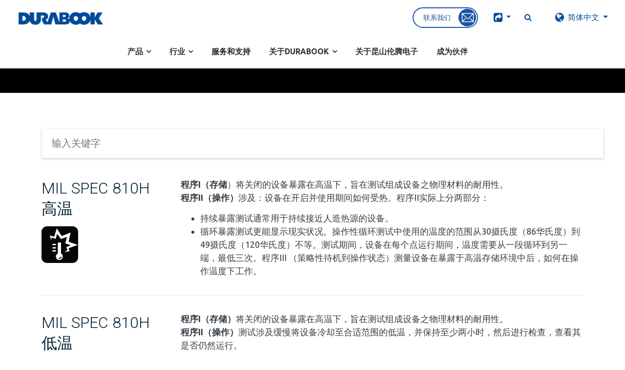

--- FILE ---
content_type: text/html; charset=UTF-8
request_url: https://www.durabook.com.cn/support/education/
body_size: 29960
content:
<!DOCTYPE html>
<!--[if lt IE 7]> <html class="no-js lt-ie9 lt-ie8 lt-ie7" lang="zh-Hans"> <![endif]-->
<!--[if IE 7]>    <html class="no-js lt-ie9 lt-ie8"  lang="zh-Hans"> <![endif]-->
<!--[if IE 8]>    <html class="no-js lt-ie9"  lang="zh-Hans"> <![endif]-->
<!--[if gt IE 8]><!--> <html  lang="zh-Hans"> <!--<![endif]-->

<head>
   

<meta charset="UTF-8" />
<meta http-equiv="x-ua-compatible" content="ie=edge" />
<meta name="viewport" content="initial-scale=1, width=device-width" />
<link rel="profile" href="http://gmpg.org/xfn/11" />
<link rel="pingback" href="https://www.durabook.com.cn/xmlrpc.php" />



<link rel="icon"  href="https://www.durabook.com.cn/wp-content/uploads/2019/07/DURABOOK-LOGOicon.png"/>
    <link rel="icon" sizes="32x32" href="/favicon-32x32.png">
    <link rel="icon"  sizes="192x192" href="/favicon-192x192.png">
    <link rel="icon"  sizes="96x96" href="/favicon-96x96.png">
    <link rel="icon"  sizes="16x16" href="/favicon-16x16.png">
       <link rel="apple-touch-icon-precomposed" href="/apple-icon-180x180.png" />
    <meta name="msapplication-TileImage" content="/ms-icon-310x310.png" />

 
<title>说明 &#8211; DURABOOK</title>
<meta name='robots' content='max-image-preview:large' />
<link rel='dns-prefetch' href='//stackpath.bootstrapcdn.com' />
<link rel='dns-prefetch' href='//cdn.jsdelivr.net' />
<link rel='dns-prefetch' href='//fonts.googleapis.com' />
<link rel="alternate" type="application/rss+xml" title="DURABOOK &raquo; Feed" href="https://www.durabook.com.cn/feed/" />
<link rel="alternate" type="application/rss+xml" title="DURABOOK &raquo; 评论 Feed" href="https://www.durabook.com.cn/comments/feed/" />
<link rel="alternate" title="oEmbed (JSON)" type="application/json+oembed" href="https://www.durabook.com.cn/wp-json/oembed/1.0/embed?url=https%3A%2F%2Fwww.durabook.com.cn%2Fsupport%2Feducation%2F" />
<link rel="alternate" title="oEmbed (XML)" type="text/xml+oembed" href="https://www.durabook.com.cn/wp-json/oembed/1.0/embed?url=https%3A%2F%2Fwww.durabook.com.cn%2Fsupport%2Feducation%2F&#038;format=xml" />
<style id='wp-img-auto-sizes-contain-inline-css' type='text/css'>
img:is([sizes=auto i],[sizes^="auto," i]){contain-intrinsic-size:3000px 1500px}
/*# sourceURL=wp-img-auto-sizes-contain-inline-css */
</style>
<style id='wp-emoji-styles-inline-css' type='text/css'>

	img.wp-smiley, img.emoji {
		display: inline !important;
		border: none !important;
		box-shadow: none !important;
		height: 1em !important;
		width: 1em !important;
		margin: 0 0.07em !important;
		vertical-align: -0.1em !important;
		background: none !important;
		padding: 0 !important;
	}
/*# sourceURL=wp-emoji-styles-inline-css */
</style>
<style id='wp-block-library-inline-css' type='text/css'>
:root{--wp-block-synced-color:#7a00df;--wp-block-synced-color--rgb:122,0,223;--wp-bound-block-color:var(--wp-block-synced-color);--wp-editor-canvas-background:#ddd;--wp-admin-theme-color:#007cba;--wp-admin-theme-color--rgb:0,124,186;--wp-admin-theme-color-darker-10:#006ba1;--wp-admin-theme-color-darker-10--rgb:0,107,160.5;--wp-admin-theme-color-darker-20:#005a87;--wp-admin-theme-color-darker-20--rgb:0,90,135;--wp-admin-border-width-focus:2px}@media (min-resolution:192dpi){:root{--wp-admin-border-width-focus:1.5px}}.wp-element-button{cursor:pointer}:root .has-very-light-gray-background-color{background-color:#eee}:root .has-very-dark-gray-background-color{background-color:#313131}:root .has-very-light-gray-color{color:#eee}:root .has-very-dark-gray-color{color:#313131}:root .has-vivid-green-cyan-to-vivid-cyan-blue-gradient-background{background:linear-gradient(135deg,#00d084,#0693e3)}:root .has-purple-crush-gradient-background{background:linear-gradient(135deg,#34e2e4,#4721fb 50%,#ab1dfe)}:root .has-hazy-dawn-gradient-background{background:linear-gradient(135deg,#faaca8,#dad0ec)}:root .has-subdued-olive-gradient-background{background:linear-gradient(135deg,#fafae1,#67a671)}:root .has-atomic-cream-gradient-background{background:linear-gradient(135deg,#fdd79a,#004a59)}:root .has-nightshade-gradient-background{background:linear-gradient(135deg,#330968,#31cdcf)}:root .has-midnight-gradient-background{background:linear-gradient(135deg,#020381,#2874fc)}:root{--wp--preset--font-size--normal:16px;--wp--preset--font-size--huge:42px}.has-regular-font-size{font-size:1em}.has-larger-font-size{font-size:2.625em}.has-normal-font-size{font-size:var(--wp--preset--font-size--normal)}.has-huge-font-size{font-size:var(--wp--preset--font-size--huge)}.has-text-align-center{text-align:center}.has-text-align-left{text-align:left}.has-text-align-right{text-align:right}.has-fit-text{white-space:nowrap!important}#end-resizable-editor-section{display:none}.aligncenter{clear:both}.items-justified-left{justify-content:flex-start}.items-justified-center{justify-content:center}.items-justified-right{justify-content:flex-end}.items-justified-space-between{justify-content:space-between}.screen-reader-text{border:0;clip-path:inset(50%);height:1px;margin:-1px;overflow:hidden;padding:0;position:absolute;width:1px;word-wrap:normal!important}.screen-reader-text:focus{background-color:#ddd;clip-path:none;color:#444;display:block;font-size:1em;height:auto;left:5px;line-height:normal;padding:15px 23px 14px;text-decoration:none;top:5px;width:auto;z-index:100000}html :where(.has-border-color){border-style:solid}html :where([style*=border-top-color]){border-top-style:solid}html :where([style*=border-right-color]){border-right-style:solid}html :where([style*=border-bottom-color]){border-bottom-style:solid}html :where([style*=border-left-color]){border-left-style:solid}html :where([style*=border-width]){border-style:solid}html :where([style*=border-top-width]){border-top-style:solid}html :where([style*=border-right-width]){border-right-style:solid}html :where([style*=border-bottom-width]){border-bottom-style:solid}html :where([style*=border-left-width]){border-left-style:solid}html :where(img[class*=wp-image-]){height:auto;max-width:100%}:where(figure){margin:0 0 1em}html :where(.is-position-sticky){--wp-admin--admin-bar--position-offset:var(--wp-admin--admin-bar--height,0px)}@media screen and (max-width:600px){html :where(.is-position-sticky){--wp-admin--admin-bar--position-offset:0px}}

/*# sourceURL=wp-block-library-inline-css */
</style><style id='global-styles-inline-css' type='text/css'>
:root{--wp--preset--aspect-ratio--square: 1;--wp--preset--aspect-ratio--4-3: 4/3;--wp--preset--aspect-ratio--3-4: 3/4;--wp--preset--aspect-ratio--3-2: 3/2;--wp--preset--aspect-ratio--2-3: 2/3;--wp--preset--aspect-ratio--16-9: 16/9;--wp--preset--aspect-ratio--9-16: 9/16;--wp--preset--color--black: #000000;--wp--preset--color--cyan-bluish-gray: #abb8c3;--wp--preset--color--white: #ffffff;--wp--preset--color--pale-pink: #f78da7;--wp--preset--color--vivid-red: #cf2e2e;--wp--preset--color--luminous-vivid-orange: #ff6900;--wp--preset--color--luminous-vivid-amber: #fcb900;--wp--preset--color--light-green-cyan: #7bdcb5;--wp--preset--color--vivid-green-cyan: #00d084;--wp--preset--color--pale-cyan-blue: #8ed1fc;--wp--preset--color--vivid-cyan-blue: #0693e3;--wp--preset--color--vivid-purple: #9b51e0;--wp--preset--gradient--vivid-cyan-blue-to-vivid-purple: linear-gradient(135deg,rgb(6,147,227) 0%,rgb(155,81,224) 100%);--wp--preset--gradient--light-green-cyan-to-vivid-green-cyan: linear-gradient(135deg,rgb(122,220,180) 0%,rgb(0,208,130) 100%);--wp--preset--gradient--luminous-vivid-amber-to-luminous-vivid-orange: linear-gradient(135deg,rgb(252,185,0) 0%,rgb(255,105,0) 100%);--wp--preset--gradient--luminous-vivid-orange-to-vivid-red: linear-gradient(135deg,rgb(255,105,0) 0%,rgb(207,46,46) 100%);--wp--preset--gradient--very-light-gray-to-cyan-bluish-gray: linear-gradient(135deg,rgb(238,238,238) 0%,rgb(169,184,195) 100%);--wp--preset--gradient--cool-to-warm-spectrum: linear-gradient(135deg,rgb(74,234,220) 0%,rgb(151,120,209) 20%,rgb(207,42,186) 40%,rgb(238,44,130) 60%,rgb(251,105,98) 80%,rgb(254,248,76) 100%);--wp--preset--gradient--blush-light-purple: linear-gradient(135deg,rgb(255,206,236) 0%,rgb(152,150,240) 100%);--wp--preset--gradient--blush-bordeaux: linear-gradient(135deg,rgb(254,205,165) 0%,rgb(254,45,45) 50%,rgb(107,0,62) 100%);--wp--preset--gradient--luminous-dusk: linear-gradient(135deg,rgb(255,203,112) 0%,rgb(199,81,192) 50%,rgb(65,88,208) 100%);--wp--preset--gradient--pale-ocean: linear-gradient(135deg,rgb(255,245,203) 0%,rgb(182,227,212) 50%,rgb(51,167,181) 100%);--wp--preset--gradient--electric-grass: linear-gradient(135deg,rgb(202,248,128) 0%,rgb(113,206,126) 100%);--wp--preset--gradient--midnight: linear-gradient(135deg,rgb(2,3,129) 0%,rgb(40,116,252) 100%);--wp--preset--font-size--small: 13px;--wp--preset--font-size--medium: 20px;--wp--preset--font-size--large: 36px;--wp--preset--font-size--x-large: 42px;--wp--preset--spacing--20: 0.44rem;--wp--preset--spacing--30: 0.67rem;--wp--preset--spacing--40: 1rem;--wp--preset--spacing--50: 1.5rem;--wp--preset--spacing--60: 2.25rem;--wp--preset--spacing--70: 3.38rem;--wp--preset--spacing--80: 5.06rem;--wp--preset--shadow--natural: 6px 6px 9px rgba(0, 0, 0, 0.2);--wp--preset--shadow--deep: 12px 12px 50px rgba(0, 0, 0, 0.4);--wp--preset--shadow--sharp: 6px 6px 0px rgba(0, 0, 0, 0.2);--wp--preset--shadow--outlined: 6px 6px 0px -3px rgb(255, 255, 255), 6px 6px rgb(0, 0, 0);--wp--preset--shadow--crisp: 6px 6px 0px rgb(0, 0, 0);}:where(.is-layout-flex){gap: 0.5em;}:where(.is-layout-grid){gap: 0.5em;}body .is-layout-flex{display: flex;}.is-layout-flex{flex-wrap: wrap;align-items: center;}.is-layout-flex > :is(*, div){margin: 0;}body .is-layout-grid{display: grid;}.is-layout-grid > :is(*, div){margin: 0;}:where(.wp-block-columns.is-layout-flex){gap: 2em;}:where(.wp-block-columns.is-layout-grid){gap: 2em;}:where(.wp-block-post-template.is-layout-flex){gap: 1.25em;}:where(.wp-block-post-template.is-layout-grid){gap: 1.25em;}.has-black-color{color: var(--wp--preset--color--black) !important;}.has-cyan-bluish-gray-color{color: var(--wp--preset--color--cyan-bluish-gray) !important;}.has-white-color{color: var(--wp--preset--color--white) !important;}.has-pale-pink-color{color: var(--wp--preset--color--pale-pink) !important;}.has-vivid-red-color{color: var(--wp--preset--color--vivid-red) !important;}.has-luminous-vivid-orange-color{color: var(--wp--preset--color--luminous-vivid-orange) !important;}.has-luminous-vivid-amber-color{color: var(--wp--preset--color--luminous-vivid-amber) !important;}.has-light-green-cyan-color{color: var(--wp--preset--color--light-green-cyan) !important;}.has-vivid-green-cyan-color{color: var(--wp--preset--color--vivid-green-cyan) !important;}.has-pale-cyan-blue-color{color: var(--wp--preset--color--pale-cyan-blue) !important;}.has-vivid-cyan-blue-color{color: var(--wp--preset--color--vivid-cyan-blue) !important;}.has-vivid-purple-color{color: var(--wp--preset--color--vivid-purple) !important;}.has-black-background-color{background-color: var(--wp--preset--color--black) !important;}.has-cyan-bluish-gray-background-color{background-color: var(--wp--preset--color--cyan-bluish-gray) !important;}.has-white-background-color{background-color: var(--wp--preset--color--white) !important;}.has-pale-pink-background-color{background-color: var(--wp--preset--color--pale-pink) !important;}.has-vivid-red-background-color{background-color: var(--wp--preset--color--vivid-red) !important;}.has-luminous-vivid-orange-background-color{background-color: var(--wp--preset--color--luminous-vivid-orange) !important;}.has-luminous-vivid-amber-background-color{background-color: var(--wp--preset--color--luminous-vivid-amber) !important;}.has-light-green-cyan-background-color{background-color: var(--wp--preset--color--light-green-cyan) !important;}.has-vivid-green-cyan-background-color{background-color: var(--wp--preset--color--vivid-green-cyan) !important;}.has-pale-cyan-blue-background-color{background-color: var(--wp--preset--color--pale-cyan-blue) !important;}.has-vivid-cyan-blue-background-color{background-color: var(--wp--preset--color--vivid-cyan-blue) !important;}.has-vivid-purple-background-color{background-color: var(--wp--preset--color--vivid-purple) !important;}.has-black-border-color{border-color: var(--wp--preset--color--black) !important;}.has-cyan-bluish-gray-border-color{border-color: var(--wp--preset--color--cyan-bluish-gray) !important;}.has-white-border-color{border-color: var(--wp--preset--color--white) !important;}.has-pale-pink-border-color{border-color: var(--wp--preset--color--pale-pink) !important;}.has-vivid-red-border-color{border-color: var(--wp--preset--color--vivid-red) !important;}.has-luminous-vivid-orange-border-color{border-color: var(--wp--preset--color--luminous-vivid-orange) !important;}.has-luminous-vivid-amber-border-color{border-color: var(--wp--preset--color--luminous-vivid-amber) !important;}.has-light-green-cyan-border-color{border-color: var(--wp--preset--color--light-green-cyan) !important;}.has-vivid-green-cyan-border-color{border-color: var(--wp--preset--color--vivid-green-cyan) !important;}.has-pale-cyan-blue-border-color{border-color: var(--wp--preset--color--pale-cyan-blue) !important;}.has-vivid-cyan-blue-border-color{border-color: var(--wp--preset--color--vivid-cyan-blue) !important;}.has-vivid-purple-border-color{border-color: var(--wp--preset--color--vivid-purple) !important;}.has-vivid-cyan-blue-to-vivid-purple-gradient-background{background: var(--wp--preset--gradient--vivid-cyan-blue-to-vivid-purple) !important;}.has-light-green-cyan-to-vivid-green-cyan-gradient-background{background: var(--wp--preset--gradient--light-green-cyan-to-vivid-green-cyan) !important;}.has-luminous-vivid-amber-to-luminous-vivid-orange-gradient-background{background: var(--wp--preset--gradient--luminous-vivid-amber-to-luminous-vivid-orange) !important;}.has-luminous-vivid-orange-to-vivid-red-gradient-background{background: var(--wp--preset--gradient--luminous-vivid-orange-to-vivid-red) !important;}.has-very-light-gray-to-cyan-bluish-gray-gradient-background{background: var(--wp--preset--gradient--very-light-gray-to-cyan-bluish-gray) !important;}.has-cool-to-warm-spectrum-gradient-background{background: var(--wp--preset--gradient--cool-to-warm-spectrum) !important;}.has-blush-light-purple-gradient-background{background: var(--wp--preset--gradient--blush-light-purple) !important;}.has-blush-bordeaux-gradient-background{background: var(--wp--preset--gradient--blush-bordeaux) !important;}.has-luminous-dusk-gradient-background{background: var(--wp--preset--gradient--luminous-dusk) !important;}.has-pale-ocean-gradient-background{background: var(--wp--preset--gradient--pale-ocean) !important;}.has-electric-grass-gradient-background{background: var(--wp--preset--gradient--electric-grass) !important;}.has-midnight-gradient-background{background: var(--wp--preset--gradient--midnight) !important;}.has-small-font-size{font-size: var(--wp--preset--font-size--small) !important;}.has-medium-font-size{font-size: var(--wp--preset--font-size--medium) !important;}.has-large-font-size{font-size: var(--wp--preset--font-size--large) !important;}.has-x-large-font-size{font-size: var(--wp--preset--font-size--x-large) !important;}
/*# sourceURL=global-styles-inline-css */
</style>

<style id='classic-theme-styles-inline-css' type='text/css'>
/*! This file is auto-generated */
.wp-block-button__link{color:#fff;background-color:#32373c;border-radius:9999px;box-shadow:none;text-decoration:none;padding:calc(.667em + 2px) calc(1.333em + 2px);font-size:1.125em}.wp-block-file__button{background:#32373c;color:#fff;text-decoration:none}
/*# sourceURL=/wp-includes/css/classic-themes.min.css */
</style>
<style id='greenshift-global-css-inline-css' type='text/css'>
:root{--gs-colorone:#2184f9;--gs-colortwo:#e90000;--gs-colorthree:#2adb32;--gs-colorfour:#696cff;--gs-colorfive:#ff9800;--gs-colorcolor6:#1853a4;}:root{--gs-gradientone:linear-gradient(118deg,#21D4FD 0%,#B721FF 100%);--gs-gradienttwo:linear-gradient(147deg,#FFE53B 0%,#FF2525 74%);}
/*# sourceURL=greenshift-global-css-inline-css */
</style>
<link rel='stylesheet' id='cms-plugin-stylesheet-css' href='https://www.durabook.com.cn/wp-content/plugins/cmssuperheroes/assets/css/cms-style.css' type='text/css' media='all' />
<link rel='stylesheet' id='video_popup_close_icon-css' href='https://www.durabook.com.cn/wp-content/plugins/video-popup/css/vp-close-icon/close-button-icon.css' type='text/css' media='all' />
<link rel='stylesheet' id='oba_youtubepopup_css-css' href='https://www.durabook.com.cn/wp-content/plugins/video-popup/css/YouTubePopUp.css' type='text/css' media='all' />
<link rel='stylesheet' id='megamenu-css' href='https://www.durabook.com.cn/wp-content/uploads/maxmegamenu/style.css' type='text/css' media='all' />
<link rel='stylesheet' id='megamenu-genericons-css' href='https://www.durabook.com.cn/wp-content/plugins/megamenu-pro/icons/genericons/genericons/genericons.css' type='text/css' media='all' />
<link rel='stylesheet' id='search-filter-plugin-styles-css' href='https://www.durabook.com.cn/wp-content/plugins/search-filter-pro/public/assets/css/search-filter.min.css' type='text/css' media='all' />
<link rel='stylesheet' id='cmssuperheroes-style-css' href='https://www.durabook.com.cn/wp-content/themes/wp-sigma/style.css' type='text/css' media='all' />
<link rel='stylesheet' id='child-style-css' href='https://www.durabook.com.cn/wp-content/themes/wp-sigma-child/style.css' type='text/css' media='all' />
<link rel='stylesheet' id='cmssuperheroes-fonts-css' href='https://www.durabook.com.cn/wp-content/themes/wp-sigma/assets/css/fonts.css' type='text/css' media='all' />
<link rel='stylesheet' id='cmssuperheroes-animations-css' href='https://www.durabook.com.cn/wp-content/themes/wp-sigma/assets/css/animations.css' type='text/css' media='all' />
<link rel='stylesheet' id='cmssuperheroes-bootstrap-css' href='https://cdn.jsdelivr.net/npm/bootstrap@4.6.1/dist/css/bootstrap.min.css' type='text/css' media='all' />
<link property="stylesheet" rel='stylesheet' id='cmssuperheroes-font-awesome-css' href='https://www.durabook.com.cn/wp-content/themes/wp-sigma/assets/css/font-awesome.min.css' type='text/css' media='all' />
<link rel='stylesheet' id='cmssuperheroes-static-css' href='https://www.durabook.com.cn/wp-content/themes/wp-sigma/assets/css/static.css' type='text/css' media='all' />
<link rel='stylesheet' id='js_composer_front-css' href='https://www.durabook.com.cn/wp-content/plugins/js_composer-2/assets/css/js_composer.min.css' type='text/css' media='all' />
<link rel='stylesheet' id='js_composer_custom_css-css' href='//www.durabook.com.cn/wp-content/uploads/js_composer/custom.css' type='text/css' media='all' />
<link rel='stylesheet' id='redux-google-fonts-smof_data-css' href='https://fonts.googleapis.com/css?display=swap&#038;family=Ubuntu%3A300%2C400%2C500%2C700%2C300italic%2C400italic%2C500italic%2C700italic' type='text/css' media='all' />
<!--n2css--><!--n2js--><script type="text/javascript" src="https://www.durabook.com.cn/wp-includes/js/jquery/jquery.min.js" id="jquery-core-js"></script>
<script type="text/javascript" src="https://www.durabook.com.cn/wp-includes/js/jquery/jquery-migrate.min.js" id="jquery-migrate-js"></script>
<script type="text/javascript" src="https://www.durabook.com.cn/wp-content/plugins/video-popup/js/YouTubePopUp.jquery.js" id="oba_youtubepopup_plugin-js"></script>
<script type="text/javascript" src="https://www.durabook.com.cn/wp-content/plugins/video-popup/js/YouTubePopUp.js" id="oba_youtubepopup_activate-js"></script>
<script type="text/javascript" src="https://www.durabook.com.cn/wp-content/themes/wp-sigma-child/assets/js/popper.min.js" id="cmssuperheroes-popper-js"></script>
<script type="text/javascript" src="https://stackpath.bootstrapcdn.com/bootstrap/4.3.1/js/bootstrap.min.js" id="cmssuperheroes-bootstrap-js"></script>
<script></script><link rel="https://api.w.org/" href="https://www.durabook.com.cn/wp-json/" /><link rel="alternate" title="JSON" type="application/json" href="https://www.durabook.com.cn/wp-json/wp/v2/pages/15893" /><link rel="EditURI" type="application/rsd+xml" title="RSD" href="https://www.durabook.com.cn/xmlrpc.php?rsd" />
<meta name="generator" content="WordPress 6.9" />
<link rel="canonical" href="https://www.durabook.com.cn/support/education/" />
<link rel='shortlink' href='https://www.durabook.com.cn/?p=15893' />
		<script type='text/javascript'>
			var video_popup_unprm_general_settings = {
    			'unprm_r_border': ''
			};
		</script>
	<script>document.documentElement.className += " js";</script>
<style type="text/css" data-type="cms_shortcodes-custom-css">body{font-size:18px; margin:0}body #content ul{list-style:inherit}:lang(ru) h1,:lang(ru) h2,:lang(ru) h3,:lang(ru) h4,:lang(ru) h1 strong,:lang(ru) h2 strong,:lang(ru) h3 strong,:lang(ru) h4 strong{font-family:Ubuntu,sans-serif!important}:lang(ru) h1.roguesans span b{font-family:Rogue Sans Ext W00 Medium}:lang(ru) h2 span{overflow-wrap:anywhere}a{background-color:transparent}a:active,a:hover{outline:0}abbr[title]{border-bottom:1px dotted}b,strong{font-weight:700}dfn{font-style:italic}h1{font-size:2em;margin:.67em 0}mark{background:#ff0;color:#000}small{font-size:80%}sub,sup{font-size:75%;line-height:0;position:relative;vertical-align:baseline}sup{top:-.5em}sub{bottom:-.25em}svg:not(:root){overflow:hidden}figure{margin:1em 40px}hr{-webkit-box-sizing:content-box;-moz-box-sizing:content-box;box-sizing:content-box;height:0}pre{overflow:auto}code,kbd,pre,samp{font-family:monospace,monospace;font-size:1em}button,input,optgroup,select,textarea{color:inherit;font:inherit;margin:0}button{overflow:visible}button,select{text-transform:none}button,html input[type=button],input[type=reset],input[type=submit]{-webkit-appearance:button;cursor:pointer}button[disabled],html input[disabled]{cursor:default}button::-moz-focus-inner,input::-moz-focus-inner{border:0;padding:0}input{line-height:normal}input[type=checkbox],input[type=radio]{-webkit-box-sizing:border-box;-moz-box-sizing:border-box;box-sizing:border-box;padding:0}input[type=number]::-webkit-inner-spin-button,input[type=number]::-webkit-outer-spin-button{height:auto}input[type=search]{-webkit-appearance:textfield;-webkit-box-sizing:content-box;-moz-box-sizing:content-box;box-sizing:content-box}input[type=search]::-webkit-search-cancel-button,input[type=search]::-webkit-search-decoration{-webkit-appearance:none}fieldset{border:1px solid silver;margin:0 2px;padding:.35em .625em .75em}legend{border:0;padding:0}textarea{overflow:auto}optgroup{font-weight:700}table{border-collapse:collapse;border-spacing:0}td,th{padding:0}*{-webkit-box-sizing:border-box;-moz-box-sizing:border-box;box-sizing:border-box}:after,:before{-webkit-box-sizing:border-box;-moz-box-sizing:border-box;box-sizing:border-box}a{color:#337ab7;text-decoration:none}a:focus,a:hover{color:#23527c;text-decoration:underline}a:focus{outline:5px auto -webkit-focus-ring-color;outline-offset:-2px}figure{margin:0}img{vertical-align:middle}.img-responsive{display:block;max-width:100%;height:auto}hr{margin-top:20px;margin-bottom:20px;border:0;border-top:1px solid #eee}.sr-only{position:absolute;width:1px;height:1px;margin:-1px;padding:0;overflow:hidden;clip:rect(0,0,0,0);border:0}.sr-only-focusable:active,.sr-only-focusable:focus{position:static;width:auto;height:auto;margin:0;overflow:visible;clip:auto}.container{margin-right:auto;margin-left:auto;padding-left:15px;padding-right:15px}@media (min-width:768px){.container{width:750px}}@media (min-width:992px){.container{width:970px}}@media (min-width:1200px){.container{width:1170px}}.container-fluid{margin-right:auto;margin-left:auto;padding-left:15px;padding-right:15px}.row{margin-left:-15px;margin-right:-15px}.col-lg-1,.col-lg-10,.col-lg-11,.col-lg-12,.col-lg-2,.col-lg-3,.col-lg-4,.col-lg-5,.col-lg-6,.col-lg-7,.col-lg-8,.col-lg-9,.col-md-1,.col-md-10,.col-md-11,.col-md-12,.col-md-2,.col-md-3,.col-md-4,.col-md-5,.col-md-6,.col-md-7,.col-md-8,.col-md-9,.col-sm-1,.col-sm-10,.col-sm-11,.col-sm-12,.col-sm-2,.col-sm-3,.col-sm-4,.col-sm-5,.col-sm-6,.col-sm-7,.col-sm-8,.col-sm-9,.col-xs-1,.col-xs-10,.col-xs-11,.col-xs-12,.col-xs-2,.col-xs-3,.col-xs-4,.col-xs-5,.col-xs-6,.col-xs-7,.col-xs-8,.col-xs-9{position:relative;min-height:1px;padding-left:15px;padding-right:15px}.col-xs-1,.col-xs-10,.col-xs-11,.col-xs-12,.col-xs-2,.col-xs-3,.col-xs-4,.col-xs-5,.col-xs-6,.col-xs-7,.col-xs-8,.col-xs-9{float:left}.col-xs-12{width:100%}.col-xs-11{width:91.66666667%}.col-xs-10{width:83.33333333%}.col-xs-9{width:75%}.col-xs-8{width:66.66666667%}.col-xs-7{width:58.33333333%}.col-xs-6{width:50%}.col-xs-5{width:41.66666667%}.col-xs-4{width:33.33333333%}.col-xs-3{width:25%}.col-xs-2{width:16.66666667%}.col-xs-1{width:8.33333333%}@media (min-width:768px){.col-sm-1,.col-sm-10,.col-sm-11,.col-sm-12,.col-sm-2,.col-sm-3,.col-sm-4,.col-sm-5,.col-sm-6,.col-sm-7,.col-sm-8,.col-sm-9{float:left}.col-sm-12{width:100%}.col-sm-11{width:91.66666667%}.col-sm-10{width:83.33333333%}.col-sm-9{width:75%}.col-sm-8{width:66.66666667%}.col-sm-7{width:58.33333333%}.col-sm-6{width:50%}.col-sm-5{width:41.66666667%}.col-sm-4{width:33.33333333%}.col-sm-3{width:25%}.col-sm-2{width:16.66666667%}.col-sm-1{width:8.33333333%}}@media (min-width:992px){.col-md-1,.col-md-10,.col-md-11,.col-md-12,.col-md-2,.col-md-3,.col-md-4,.col-md-5,.col-md-6,.col-md-7,.col-md-8,.col-md-9{float:left}.col-md-12{width:100%}.col-md-11{width:91.66666667%}.col-md-10{width:83.33333333%}.col-md-9{width:75%}.col-md-8{width:66.66666667%}.col-md-7{width:58.33333333%}.col-md-6{width:50%}.col-md-5{width:41.66666667%}.col-md-4{width:33.33333333%}.col-md-3{width:25%}.col-md-2{width:16.66666667%}.col-md-1{width:8.33333333%}}@media (min-width:1200px){.col-lg-1,.col-lg-10,.col-lg-11,.col-lg-12,.col-lg-2,.col-lg-3,.col-lg-4,.col-lg-5,.col-lg-6,.col-lg-7,.col-lg-8,.col-lg-9{float:left}.col-lg-12{width:100%}.col-lg-11{width:91.66666667%}.col-lg-10{width:83.33333333%}.col-lg-9{width:75%}.col-lg-8{width:66.66666667%}.col-lg-7{width:58.33333333%}.col-lg-6{width:50%}.col-lg-5{width:41.66666667%}.col-lg-4{width:33.33333333%}.col-lg-3{width:25%}.col-lg-2{width:16.66666667%}.col-lg-1{width:8.33333333%}}.clearfix:after,.clearfix:before,.container-fluid:after,.container-fluid:before,.container:after,.container:before,.row:after,.row:before{content:&quot; &quot;;display:table}.clearfix:after,.container-fluid:after,.container:after,.row:after{clear:both}.center-block{display:block;margin-left:auto;margin-right:auto}.d-none{display:none}#main ul{list-style:disc;  padding-left:40px}#main ul ul{list-style:circle}.entry-content-inner ul li:before{color:#fff}.searchsite #searchform:before{top:0}#cshero-footer-top .cms-quick-links ul li a{display:inline-block}.single-products .table{font-size:16px}.showcase-border img{border:solid 3px #e9e9e9}.ind-hover img:hover{opacity:0.75; background-color:#000}#page-title{background-color:#000}.products-overview .gallery-icon{max-width:100px;  text-align:center;  margin:0 auto}#page-title #breadcrumb-text ul.breadcrumbs li{color:#969fa3}#page-title #page-title-text h1{line-height:0.7em; color:#004998}div.rev_slider div.novobo{font-family:inherit}#cshero-header-inner.header-1 #cshero-header-top .menu a::after{display:none}#cshero-header-inner.header-1 #cshero-header-top .menu a{padding-right:0px}#cshero-header-inner.header-1 #cshero-header-top .cshero-header-top-2{padding-right:32px}#cshero-header-navigation .main-navigation ul.standar-dropdown li ul.sub-menu{right:100%;  top:-20px}div.entry-blog .entry-content .entry-content-right div.entry-meta ul li.comment,div.entry-blog .entry-content .entry-content-right div.entry-meta ul li.detail-author{display:none}div.entry-blog div.entry-content div.entry-content-left div.icon-post-type{display:none}#dl_results_header{background-color:#E6E6E6; display:inline-block}#dl_results_header span{font-weight:bold; padding-top:10px; padding-bottom:10px; padding-left:10px; display:inline-block;  vertical-align:top}#dl_results_item span{padding-top:10px; padding-bottom:10px; padding-left:10px; display:inline-block;  vertical-align:top}#dl_results_item.greyBkg{background-color:#F6F8F8}#dl_results_header #category,#dl_results_item #category{width:200px}#dl_results_header #model,#dl_results_item #model{width:200px}#dl_results_header #type,#dl_results_item #type{width:100px}#dl_results_header #description,#dl_results_item #description{width:200px}#dl_results_header #os,#dl_results_item #os{width:200px}#dl_results_header #download,#dl_results_item #download{width:100px}.cms-carousel-blog.owl-nav-center .owl-controls{opacity:1 !important}div.cms-carousel-blog-content a{color:#363d44 !important}div.cms-carousel-blog-content div.cms-carousel-blog-readmore.novomd a{color:#d21e23 !important}body.home div#page-title.page-title.br-style1{display:none}body.home div.owl-controls div.owl-dots{display:none !important}#breadcrumb-text{display:none}.homeNews div.vc_column-inner{padding-right:40px; padding-left:40px}.homeNews div.vc_custom_heading{padding-bottom:15px}.homeNews ul.display-posts-listing li.listing-item{padding-bottom:10px}.wpcf7-form .wpcf7-response-output.wpcf7-validation-errors,.wpcf7-not-valid-tip.wpcf7-validation-errors,.wpcf7-form .wpcf7-not-valid-tip{color:#ff0000 !important}div.frm_style_formidable-style .g-recaptcha{margin-top:25px !important}#menu-icon-wrapper{visibility:hidden}#page-title #page-title-text h1 span{font-family:inherit!important}@media (min-width:600px){.header-layout-4 #cshero-header-inner #cshero-header #cshero-header-logo img{width:auto}}.add-text-wrap span,.add-text-wrap a{overflow-wrap:break-word; white-space:inherit}.Drawer{background:#fff;  z-index:1000; box-shadow:-3px 0px 10px 5px rgba(0,0,0,0.2);  max-width:400px;  position:fixed; bottom:20px; right:100px; height:fit-content; min-height:400px;  transform:translateY(110%);  transition:transform ease-out 0.3s; text-align:center}.Drawer h3{margin-top:15px}.Drawer h3,.Drawer .textwidget{padding-left:10px;  padding-right:10px}.Drawer .textwidget{font-size:15px}.Drawer.is-open{transform:translateY(0)}.js-close{text-align:right;  padding:6px 15px;  display:block;  cursor:pointer}#gallery-2 img,#gallery-1 img{border:none}</style><meta name="generator" content="Powered by WPBakery Page Builder - drag and drop page builder for WordPress."/>
<style type="text/css" title="dynamic-css" class="options-output">#cshero-header-inner #cshero-header #cshero-header-logo img{margin-top:-30px;margin-bottom:-30px;}#cms-sigma #footer #cshero-footer-top{padding-right:0;}a{color:#004998;}a:hover{color:#001822;}body{font-family:Ubuntu;font-weight:400;font-style:normal;color:#363d44;}h1{line-height:42px;color:#002231;font-size:36px;}h2{line-height:42px;color:#002231;font-size:32px;}h3{line-height:26px;color:#002231;font-size:24px;}h4{line-height:32px;color:#002231;font-size:20px;}h5{line-height:30px;color:#002231;font-size:18px;}h6{line-height:28px;color:#002231;font-size:16px;}</style><style type="text/css" data-type="vc_shortcodes-default-css">.vc_do_custom_heading{margin-bottom:0.625rem;margin-top:0;}</style><style type="text/css" data-type="vc_shortcodes-custom-css">.vc_custom_1564081108533{padding-top: 40px !important;padding-bottom: 33px !important;background: #004998 url(https://www.durabook.com.cn/wp-content/uploads/2019/07/durabook-graphic-element.png?id=15219) !important;background-position: 0 0 !important;background-repeat: no-repeat !important;}.vc_custom_1566336877900{margin-top: 10px !important;}</style><noscript><style> .wpb_animate_when_almost_visible { opacity: 1; }</style></noscript><style type="text/css">/** Mega Menu CSS: fs **/</style>
<!-- <link rel="preload" as="font" type="font/woff" crossorigin="anonymous" href="https://cdn.durabook.com/wp-content/themes/wp-sigma/assets/fonts/Novecentowide-Normal.woff">
<link rel="preload" as="font" type="font/woff" crossorigin="anonymous" href="https://cdn.durabook.com/wp-content/themes/wp-sigma/assets/fonts/Novecentowide-Bold.woff"> -->
<link rel="preload" as="font" type="font/woff2" crossorigin="anonymous" href="/wp-content/themes/wp-sigma/assets/fonts/fontawesome-webfont.woff2?v=4.5.0">

<link rel="preload" as="font" type="font/woff2" crossorigin="anonymous" href="/wp-content/themes/wp-sigma-child/assets/fonts/1de825364b158049a712f2a308665917.woff2">

<!-- Baidu Analytics Start -->
<script>
var _hmt = _hmt || [];
(function() {
  var hm = document.createElement("script");
  hm.src = "https://hm.baidu.com/hm.js?5e35bc7ca81b649eeaab45db798f395a";
  var s = document.getElementsByTagName("script")[0]; 
  s.parentNode.insertBefore(hm, s);
})();
</script>
<!-- Baidu Analytics End -->

<link rel='stylesheet' id='domsearch-style-css' href='https://www.durabook.com.cn/wp-content/themes/wp-sigma-child/assets/css/lsearch-area.css' type='text/css' media='all' />
<link rel='stylesheet' id='vc_google_fonts_roboto100100italic300300italicregularitalic500500italic700700italic900900italic-css' href='//fonts.googleapis.com/css?family=Roboto%3A100%2C100italic%2C300%2C300italic%2Cregular%2Citalic%2C500%2C500italic%2C700%2C700italic%2C900%2C900italic&#038;display=swap' type='text/css' media='all' />
</head>
<body id="cms-sigma" class="wp-singular page-template-default page page-id-15893 page-child parent-pageid-13129 wp-theme-wp-sigma wp-child-theme-wp-sigma-child  header-layout-4 gspbody gspb-bodyfront mega-menu-primary wpb-js-composer js-comp-ver-8.6.1 vc_responsive">
<div id="page-wrapper" class="">
	<header id="masthead" class="site-header">
		<div id="cshero-header-inner" class="header-1 h-style">
   
    <div id="cshero-header-wrapper">
        <div id="cshero-header" class="cshero-main-header  ">
            <div class="no-container">
                <div class="row">
                                        <div id="cshero-header-logo" class=" logo_mobile_active col-8 col-md-2 col-lg-2">
                        <a class="page_main_logo" href="https://www.durabook.com.cn/">
                            <img alt="" width="185" height="35" src="https://www.durabook.com.cn/wp-content/uploads/2022/07/Durabook_Logo_Blue-main.png">
                        </a>
                                                    <a class="page_mobile_logo" href="https://www.durabook.com.cn/">
                            <img alt="" width="185" height="35" src="https://www.durabook.com.cn/wp-content/uploads/2022/07/Durabook_Logo_Blue-main.png">
                            </a>
                                            </div>
                    <div id="cshero-header-navigation" class="col-12 col-sm-6 col-md-10 col-lg-10 ">
                        <div class="menu-mobile-top  d-none d-block d-md-none">
                            Menu                            <i class="menu-mobile-close ion-close-round"></i>
                        </div>
                        <div class="navigation-main">
                            <div class="cshero-navigation-right d-none d-lg-block">
                                <div class="nav-button-icon">
																	<a href="/contact/" class="contact-button-special d-inline-block">
    <div class="rectangle">
      <!-- Text inside the rectangle -->
      <span>联系我们</span>

      <!-- Positioning of the circle inside the rectangle -->
      <div class="circle">
        <!-- Optional text inside the circle -->
        <p class="circle-text"><svg xmlns="http://www.w3.org/2000/svg" width="26" height="20" viewBox="0 0 29 21"
            fill="none">
            <path
              d="M26.5555 0.166748H2.44439C1.98763 0.166748 1.54957 0.348196 1.2266 0.671175C0.903616 0.994155 0.722168 1.43221 0.722168 1.88897V19.1112C0.722168 19.568 0.903616 20.006 1.2266 20.329C1.54957 20.652 1.98763 20.8334 2.44439 20.8334H26.5555C27.0123 20.8334 27.4503 20.652 27.7733 20.329C28.0963 20.006 28.2777 19.568 28.2777 19.1112V1.88897C28.2777 1.43221 28.0963 0.994155 27.7733 0.671175C27.4503 0.348196 27.0123 0.166748 26.5555 0.166748ZM25.2294 19.1112H3.87383L9.90161 12.8767L8.66161 11.6798L2.44439 18.1123V3.19786L13.148 13.8498C13.4707 14.1706 13.9072 14.3506 14.3622 14.3506C14.8172 14.3506 15.2537 14.1706 15.5763 13.8498L26.5555 2.93091V18.0004L20.2177 11.6626L19.0036 12.8767L25.2294 19.1112ZM3.57245 1.88897H25.1605L14.3622 12.627L3.57245 1.88897Z"
              fill="white" />
          </svg></p>
      </div>
    </div>
  </a>
                                                                            <div id="" class="d-inline-block ml-4">
                                            <div class="dropdown">
                                                <a href="#" class="dropdown-toggle nav-link p-0" role="button" data-toggle="dropdown" data-flip="true" id="socialMediaPanel'" aria-haspopup="true" aria-expanded="false"><i class="fa fa-lg fa-share-square p-1 "></i></a>
                                                <div class="dropdown-menu"   aria-labelledby="socialMediaPanel">
                                                                                                        <ul class="cs-social default text-center p-2">
           
                                  
                                                           
                                                            <style>.dropdown-menu.show  {
                                                    width:220px;
                                                }
                                                    </style>
                                                            <li style="top: -4px;position: relative;padding-right: 10px;"><a rel="noreferrer" target="_blank" href="http://weixin.qq.com/r/NBJBWTzEn2HgrXg690cm"><svg xmlns="http://www.w3.org/2000/svg" style="width:32px;height:32px;"
aria-label="WeChat" role="img"
viewBox="0 0 512 512"
fill="#fff"><rect
width="512" height="512"
rx="15%"
fill="#014898"/><path d="M402 369c23-17 38 -42 38 -70c0-51 -50 -92 -111 -92s-110 41-110 92s49 92 110 92c13 0 25-2 36 -5c4-1 8 0 9 1l25 14c3 2 6 0 5-4l-6-22c0-3 2 -5 4 -6m-110-85a15 15 0 110-29a15 15 0 010 29m74 0a15 15 0 110-29a15 15 0 010 29"/><path d="m205 105c-73 0-132 50-132 111 0 33 17 63 45 83 3 2 5 5 4 10l-7 24c-1 5 3 7 6 6l30-17c3-2 7-3 11-2 26 8 48 6 51 6-24-84 59-132 123-128-10-52-65-93-131-93m-44 93a18 18 0 1 1 0-35 18 18 0 0 1 0 35m89 0a18 18 0 1 1 0-35 18 18 0 0 1 0 35"/></svg></a></li>
                                                       
      
                                                        
                                            
                                            <li><a rel="noreferrer" target="_blank" href="https://www.linkedin.com/company/durabook/"><i class="fa fa-linkedin fa-2x"></i></a></li>
                                            <li ><a rel="noreferrer" target="_blank" href="https://www.facebook.com/DURABOOK.global"><i class="fa fa-facebook fa-2x"></i></a></li>
                                            <li><a rel="noreferrer" style="display:flex;position:relative;top:6px;" target="_blank" href="https://twitter.com/Durabook"><svg xmlns="http://www.w3.org/2000/svg" viewBox="0 0 24 24" version="1.1" height="34px" fill="currentColor" style="    
                                                        ">
                                                        <path d="M18.244 2.25h3.308l-7.227 8.26 8.502 11.24H16.17l-5.214-6.817L4.99 21.75H1.68l7.73-8.835L1.254 2.25H8.08l4.713 6.231zm-1.161 17.52h1.833L7.084 4.126H5.117z"></path>
                                                        </svg></a></li>
                                            <li><a rel="noreferrer" target="_blank" href="https://www.youtube.com/DURABOOK_global"><i class="fa fa-youtube fa-2x"></i></a></li>                                                    </ul>

                                                </div>
                                            </div>
                                        </div>

                                   
    

                                                                     <!--   <i class="search fa fa-search "></i> -->
                                   
                                    <div id="" class="d-inline-block mx-4">
                                        <div class="dropdown">
                                            <a href="#" class="p-0" role="button" data-toggle="dropdown" data-flip="true" id="searchSite'" aria-haspopup="true" aria-expanded="false"><i class="global-search fa fa-search"></i></a>
                                            <div class="dropdown-menu dropdown-menu-right"    style="width: 400px;" aria-labelledby="searchSite">

                                                <div class="p2 searchsite">

                                                    <form role="search" method="get" id="searchform" class="searchform" action="https://www.durabook.com.cn">
                                                        <div>
                                                            <label class="screen-reader-text" for="s">Search for:</label>
                                                            <input type="text" value="" name="s" id="s" placeholder="搜索">

                                                        </div>
                                                    </form></div>

                                            </div>
                                        </div>
                                    </div>
  
                                    
                                    <div style="display:inline-block;" class="language-switcher language-top">

                                        
                                        <!-- ============ Language Switcher Dropdown Start ================== -->
                                        <div>
                                            <div class="dropdown">

                                                <!-- ====== Dropdown Button ====== -->
                                                <a href="#" class="dropdown-toggle nav-link p-0" role=button data-toggle=dropdown data-flip=true id=dropdownLanguage-top aria-haspopup=true aria-expanded=false>
                                                    <i class="fa fa-lg fa-globe p-1 "></i> 简体中文
                                                </a>

                                                <!-- ================== Language Options Start ========================= -->
                                                <div class=dropdown-menu   aria-labelledby=dropdownLanguage-top>
                                                    <a data-event-category='Language Switcher' data-language=en data-event-label='English (Global)' class=dropdown-item href=https://www.durabook.com/en/ > English (Global)</a>
                                                    <a data-event-category='Language Switcher' data-language=us data-event-label='English (US)' class=dropdown-item href=https://www.durabook.com/us/ > English (US)</a>
                                                    <a data-event-category='Language Switcher' data-language=de data-event-label=Deutsch class=dropdown-item href=https://www.durabook.com/de/ > Deutsch</a>
                                                    <a data-event-category='Language Switcher' data-language=es data-event-label=Español class=dropdown-item href=https://www.durabook.com/es/ > Español</a>
                                                    <a data-event-category='Language Switcher' data-language=fr data-event-label=Français class=dropdown-item href=https://www.durabook.com/fr/ > Français</a>
                                                    <a data-event-category='Language Switcher' data-language=ru data-event-label=Русский class=dropdown-item href=https://www.durabook.com/ru/ > Русский</a>
                                                    <a data-event-category='Language Switcher' data-language=tw data-event-label=繁體中文 class=dropdown-item href=https://www.durabook.com/tw/ > 繁體中文</a>
                                                    <a data-event-category='Language Switcher' data-language=cn data-event-label=简体中文 class=dropdown-item href=/ >
                                                        <i class="fa fa-check-circle text-success"></i>简体中文
                                                    </a>
                                                </div>
                                                <!-- ====================== Language Options End ====================== -->
                                            </div>
                                        </div>
                                        <!-- ======================== Language Switcher Dropdown End ================== -->
                                    </div>
                                </div>
                            </div>
                            <nav id="site-navigation" class="main-navigation">
                                <div id="mega-menu-wrap-primary" class="mega-menu-wrap"><div class="mega-menu-toggle"><div class="mega-toggle-blocks-left"></div><div class="mega-toggle-blocks-center"></div><div class="mega-toggle-blocks-right"><div class='mega-toggle-block mega-menu-toggle-block mega-toggle-block-1' id='mega-toggle-block-1' tabindex='0'><button class='mega-toggle-standard mega-toggle-label' aria-expanded='false'><span class='mega-toggle-label-closed'>MENU</span><span class='mega-toggle-label-open'>MENU</span></button></div></div></div><ul id="mega-menu-primary" class="mega-menu max-mega-menu mega-menu-horizontal mega-no-js" data-event="hover_intent" data-effect="fade_up" data-effect-speed="200" data-effect-mobile="disabled" data-effect-speed-mobile="0" data-panel-width="#cshero-header-navigation" data-panel-inner-width="#cshero-header-navigation" data-mobile-force-width="false" data-second-click="go" data-document-click="collapse" data-vertical-behaviour="standard" data-breakpoint="992" data-unbind="true" data-mobile-state="collapse_all" data-mobile-direction="vertical" data-hover-intent-timeout="300" data-hover-intent-interval="100" data-overlay-desktop="false" data-overlay-mobile="false"><li class="mega-menu-item mega-menu-item-type-custom mega-menu-item-object-custom mega-menu-item-has-children mega-align-bottom-left mega-menu-tabbed mega-menu-megamenu mega-menu-item-13131" id="mega-menu-item-13131"><a class="mega-menu-link" href="/products/" aria-expanded="false" tabindex="0">产品<span class="mega-indicator" aria-hidden="true"></span></a>
<ul class="mega-sub-menu">
<li class="mega-menu-item mega-menu-item-type-taxonomy mega-menu-item-object-category mega-menu-item-has-children mega-menu-megamenu mega-menu-grid mega-menu-item-48602" id="mega-menu-item-48602"><a class="mega-menu-link" href="https://www.durabook.com.cn/category/laptops-cn/">加固笔记本电脑<span class="mega-indicator" aria-hidden="true"></span></a>
	<ul class="mega-sub-menu" role='presentation'>
<li class="mega-menu-row" id="mega-menu-48602-0">
		<ul class="mega-sub-menu" style='--columns:12' role='presentation'>
<li class="mega-menu-column mega-menu-columns-8-of-12" style="--columns:12; --span:8" id="mega-menu-48602-0-0">
			<ul class="mega-sub-menu">
<li class="mega-menu-item mega-menu-item-type-widget widget_text mega-menu-item-text-181" id="mega-menu-item-text-181">			<div class="textwidget"><h3 class="mega-block-title ml-5 d-none d-lg-block"><a style="font-size: 1em;" href="/laptops-cn/">加固笔记本电脑</a></h3>
<div class=""><div class="row"><div class="col-md-4 col-12 "><a class="text-md-center text-left px-0" href="https://www.durabook.com.cn/products/z14i-fully-rugged-laptop/"><div class="image-product d-none d-md-block "><img fetchpriority="high" decoding="async" width="300" height="212" src="https://www.durabook.com.cn/wp-content/uploads/2024/06/z14i-ai-main-windows-11-20242-300x212.png" class="attachment-medium size-medium wp-post-image" alt="" srcset="https://www.durabook.com.cn/wp-content/uploads/2024/06/z14i-ai-main-windows-11-20242-300x212.png 300w, https://www.durabook.com.cn/wp-content/uploads/2024/06/z14i-ai-main-windows-11-20242-1024x723.png 1024w, https://www.durabook.com.cn/wp-content/uploads/2024/06/z14i-ai-main-windows-11-20242-768x542.png 768w, https://www.durabook.com.cn/wp-content/uploads/2024/06/z14i-ai-main-windows-11-20242-1536x1084.png 1536w, https://www.durabook.com.cn/wp-content/uploads/2024/06/z14i-ai-main-windows-11-20242-624x440.png 624w, https://www.durabook.com.cn/wp-content/uploads/2024/06/z14i-ai-main-windows-11-20242.png 1563w" sizes="(max-width: 300px) 100vw, 300px" /></div><p class="mx-md-3 image-title text-md-center "><span class="roguesans">Z14I Laptop</span></p></a></div><div class="col-md-4 col-12 "><a class="text-md-center text-left px-0" href="https://www.durabook.com.cn/products/s14i-semi-rugged-laptop/"><div class="image-product d-none d-md-block "><img decoding="async" width="300" height="212" src="https://www.durabook.com.cn/wp-content/uploads/2024/09/S14IG3-S14I-Upgrade-300x212.png" class="attachment-medium size-medium wp-post-image" alt="" srcset="https://www.durabook.com.cn/wp-content/uploads/2024/09/S14IG3-S14I-Upgrade-300x212.png 300w, https://www.durabook.com.cn/wp-content/uploads/2024/09/S14IG3-S14I-Upgrade-1024x723.png 1024w, https://www.durabook.com.cn/wp-content/uploads/2024/09/S14IG3-S14I-Upgrade-768x542.png 768w, https://www.durabook.com.cn/wp-content/uploads/2024/09/S14IG3-S14I-Upgrade-624x441.png 624w, https://www.durabook.com.cn/wp-content/uploads/2024/09/S14IG3-S14I-Upgrade.png 1042w" sizes="(max-width: 300px) 100vw, 300px" /></div><p class="mx-md-3 image-title text-md-center "><span class="roguesans">S14I Laptop</span></p></a></div><div class="col-md-4 col-12 "><a class="text-md-center text-left px-0" href="https://www.durabook.com.cn/products/s15-semi-rugged-laptop/"><div class="image-product d-none d-md-block "><img decoding="async" width="300" height="212" src="https://www.durabook.com.cn/wp-content/uploads/2023/09/s15-laptop-main-windows-11-300x212.png" class="attachment-medium size-medium wp-post-image" alt="" srcset="https://www.durabook.com.cn/wp-content/uploads/2023/09/s15-laptop-main-windows-11-300x212.png 300w, https://www.durabook.com.cn/wp-content/uploads/2023/09/s15-laptop-main-windows-11-1024x723.png 1024w, https://www.durabook.com.cn/wp-content/uploads/2023/09/s15-laptop-main-windows-11-768x542.png 768w, https://www.durabook.com.cn/wp-content/uploads/2023/09/s15-laptop-main-windows-11-1536x1084.png 1536w, https://www.durabook.com.cn/wp-content/uploads/2023/09/s15-laptop-main-windows-11-2048x1446.png 2048w, https://www.durabook.com.cn/wp-content/uploads/2023/09/s15-laptop-main-windows-11-624x440.png 624w" sizes="(max-width: 300px) 100vw, 300px" /></div><p class="mx-md-3 image-title text-md-center "><span class="roguesans">S15 Laptop</span></p></a></div></div></div>
</div>
		</li>			</ul>
</li><li class="mega-menu-column mega-menu-columns-4-of-12 mega-hide-on-mobile" style="--columns:12; --span:4" id="mega-menu-48602-0-1">
			<ul class="mega-sub-menu">
<li class="mega-menu-item mega-menu-item-type-widget widget_text mega-menu-item-text-182" id="mega-menu-item-text-182">			<div class="textwidget"><h3 class="text-white">介绍DURABOOK加固式产品系列</h3>
<p class="text-light">集生产效率、功能性和定制化服务于一体，我们可满足不断增长的专业化业务应用和过度使用环境方面的需求，支持不断扩张的一揽子解决方案，赋能流动劳动力。</p>
<p class="text-light">DURABOOK无以匹敌的加固式产品系列可满足您的期望，为专业人士提供专用设备。</p>
<p class="my-5"><a class="btn btn-primary d-inline" href="/products/">浏览所有产品</a></p>
</div>
		</li>			</ul>
</li>		</ul>
</li>	</ul>
</li><li class="mega-menu-item mega-menu-item-type-taxonomy mega-menu-item-object-category mega-menu-item-has-children mega-menu-megamenu mega-menu-grid mega-menu-item-48601" id="mega-menu-item-48601"><a class="mega-menu-link" href="https://www.durabook.com.cn/category/tablets-cn/">加固平板电脑<span class="mega-indicator" aria-hidden="true"></span></a>
	<ul class="mega-sub-menu" role='presentation'>
<li class="mega-menu-row" id="mega-menu-48601-0">
		<ul class="mega-sub-menu" style='--columns:12' role='presentation'>
<li class="mega-menu-column mega-menu-columns-8-of-12" style="--columns:12; --span:8" id="mega-menu-48601-0-0">
			<ul class="mega-sub-menu">
<li class="mega-menu-item mega-menu-item-type-widget widget_text mega-menu-item-text-183" id="mega-menu-item-text-183">			<div class="textwidget"><h3 class="mega-block-title ml-5 d-none d-lg-block"><a style="font-size: 1em;" href="/tablets-cn/">加固平板电脑</a></h3>
<div class=""><div class="row"><div class="col-md-4 col-12 "><a class="text-md-center text-left px-0" href="https://www.durabook.com.cn/products/u11i-tablet/"><div class="image-product d-none d-md-block "><img decoding="async" width="300" height="225" src="https://www.durabook.com.cn/wp-content/uploads/2020/05/U11I-300x225.png" class="attachment-medium size-medium wp-post-image" alt="" srcset="https://www.durabook.com.cn/wp-content/uploads/2020/05/U11I-300x225.png 300w, https://www.durabook.com.cn/wp-content/uploads/2020/05/U11I-1024x768.png 1024w, https://www.durabook.com.cn/wp-content/uploads/2020/05/U11I-768x576.png 768w, https://www.durabook.com.cn/wp-content/uploads/2020/05/U11I-1536x1152.png 1536w, https://www.durabook.com.cn/wp-content/uploads/2020/05/U11I-2048x1536.png 2048w, https://www.durabook.com.cn/wp-content/uploads/2020/05/U11I-624x468.png 624w" sizes="(max-width: 300px) 100vw, 300px" /></div><p class="mx-md-3 image-title text-md-center "><span class="roguesans">U11I Tablet</span></p></a></div><div class="col-md-4 col-12 "><a class="text-md-center text-left px-0" href="https://www.durabook.com.cn/products/r11-tablet/"><div class="image-product d-none d-md-block "><img decoding="async" width="300" height="212" src="https://www.durabook.com.cn/wp-content/uploads/2019/06/r11-12gen-main-image-300x212.png" class="attachment-medium size-medium wp-post-image" alt="" srcset="https://www.durabook.com.cn/wp-content/uploads/2019/06/r11-12gen-main-image-300x212.png 300w, https://www.durabook.com.cn/wp-content/uploads/2019/06/r11-12gen-main-image-1024x723.png 1024w, https://www.durabook.com.cn/wp-content/uploads/2019/06/r11-12gen-main-image-768x542.png 768w, https://www.durabook.com.cn/wp-content/uploads/2019/06/r11-12gen-main-image-1536x1084.png 1536w, https://www.durabook.com.cn/wp-content/uploads/2019/06/r11-12gen-main-image-2048x1446.png 2048w, https://www.durabook.com.cn/wp-content/uploads/2019/06/r11-12gen-main-image-624x440.png 624w" sizes="(max-width: 300px) 100vw, 300px" /></div><p class="mx-md-3 image-title text-md-center "><span class="roguesans">R11 Tablet</span></p></a></div><div class="col-md-4 col-12 "><a class="text-md-center text-left px-0" href="https://www.durabook.com.cn/products/r11l-tablet/"><div class="image-product d-none d-md-block "><img decoding="async" width="300" height="212" src="https://www.durabook.com.cn/wp-content/uploads/2019/06/r11-12gen-main-image-300x212.png" class="attachment-medium size-medium wp-post-image" alt="" srcset="https://www.durabook.com.cn/wp-content/uploads/2019/06/r11-12gen-main-image-300x212.png 300w, https://www.durabook.com.cn/wp-content/uploads/2019/06/r11-12gen-main-image-1024x723.png 1024w, https://www.durabook.com.cn/wp-content/uploads/2019/06/r11-12gen-main-image-768x542.png 768w, https://www.durabook.com.cn/wp-content/uploads/2019/06/r11-12gen-main-image-1536x1084.png 1536w, https://www.durabook.com.cn/wp-content/uploads/2019/06/r11-12gen-main-image-2048x1446.png 2048w, https://www.durabook.com.cn/wp-content/uploads/2019/06/r11-12gen-main-image-624x440.png 624w" sizes="(max-width: 300px) 100vw, 300px" /></div><p class="mx-md-3 image-title text-md-center "><span class="roguesans">R11L Tablet</span></p></a></div><div class="col-md-4 col-12 "><a class="text-md-center text-left px-0" href="https://www.durabook.com.cn/products/r10-tablet/"><div class="image-product d-none d-md-block "><img decoding="async" width="300" height="212" src="https://www.durabook.com.cn/wp-content/uploads/2025/10/R-10-Tablet-main-image-300x212.png" class="attachment-medium size-medium wp-post-image" alt="" srcset="https://www.durabook.com.cn/wp-content/uploads/2025/10/R-10-Tablet-main-image-300x212.png 300w, https://www.durabook.com.cn/wp-content/uploads/2025/10/R-10-Tablet-main-image-1024x723.png 1024w, https://www.durabook.com.cn/wp-content/uploads/2025/10/R-10-Tablet-main-image-768x542.png 768w, https://www.durabook.com.cn/wp-content/uploads/2025/10/R-10-Tablet-main-image-1536x1084.png 1536w, https://www.durabook.com.cn/wp-content/uploads/2025/10/R-10-Tablet-main-image-624x440.png 624w, https://www.durabook.com.cn/wp-content/uploads/2025/10/R-10-Tablet-main-image.png 1563w" sizes="(max-width: 300px) 100vw, 300px" /></div><p class="mx-md-3 image-title text-md-center "><span class="roguesans">R10 Tablet</span></p></a></div><div class="col-md-4 col-12 "><a class="text-md-center text-left px-0" href="https://www.durabook.com.cn/products/r8-tablet/"><div class="image-product d-none d-md-block "><img decoding="async" width="300" height="212" src="https://www.durabook.com.cn/wp-content/uploads/2022/09/R8-front-main-300x212.png" class="attachment-medium size-medium wp-post-image" alt="" srcset="https://www.durabook.com.cn/wp-content/uploads/2022/09/R8-front-main-300x212.png 300w, https://www.durabook.com.cn/wp-content/uploads/2022/09/R8-front-main-1024x723.png 1024w, https://www.durabook.com.cn/wp-content/uploads/2022/09/R8-front-main-768x542.png 768w, https://www.durabook.com.cn/wp-content/uploads/2022/09/R8-front-main-1536x1084.png 1536w, https://www.durabook.com.cn/wp-content/uploads/2022/09/R8-front-main-2048x1446.png 2048w, https://www.durabook.com.cn/wp-content/uploads/2022/09/R8-front-main-624x440.png 624w" sizes="(max-width: 300px) 100vw, 300px" /></div><p class="mx-md-3 image-title text-md-center "><span class="roguesans">R8 Tablet</span></p></a></div></div></div>
</div>
		</li>			</ul>
</li><li class="mega-menu-column mega-menu-columns-4-of-12 mega-hide-on-mobile" style="--columns:12; --span:4" id="mega-menu-48601-0-1">
			<ul class="mega-sub-menu">
<li class="mega-menu-item mega-menu-item-type-widget widget_text mega-menu-item-text-184" id="mega-menu-item-text-184">			<div class="textwidget"><h3 class="text-white">介绍DURABOOK加固式产品系列</h3>
<p class="text-light">集生产效率、功能性和定制化服务于一体，我们可满足不断增长的专业化业务应用和过度使用环境方面的需求，支持不断扩张的一揽子解决方案，赋能流动劳动力。</p>
<p class="text-light">DURABOOK无以匹敌的加固式产品系列可满足您的期望，为专业人士提供专用设备。</p>
<p class="my-5"><a class="btn btn-primary d-inline" href="/products/">浏览所有产品</a></p>
</div>
		</li>			</ul>
</li>		</ul>
</li>	</ul>
</li><li class="mega-menu-item mega-menu-item-type-taxonomy mega-menu-item-object-category mega-menu-item-has-children mega-menu-megamenu mega-menu-grid mega-menu-item-48603" id="mega-menu-item-48603"><a class="mega-menu-link" href="https://www.durabook.com.cn/category/atex-tablets/">ATEX 加固平板電腦<span class="mega-indicator" aria-hidden="true"></span></a>
	<ul class="mega-sub-menu" role='presentation'>
<li class="mega-menu-row" id="mega-menu-48603-0">
		<ul class="mega-sub-menu" style='--columns:12' role='presentation'>
<li class="mega-menu-column mega-menu-columns-8-of-12" style="--columns:12; --span:8" id="mega-menu-48603-0-0">
			<ul class="mega-sub-menu">
<li class="mega-menu-item mega-menu-item-type-widget widget_text mega-menu-item-text-185" id="mega-menu-item-text-185">			<div class="textwidget"><h3 class="mega-block-title ml-5 d-none d-lg-block"><a style="font-size: 1em;" href="/atex-tablets/">ATEX <span data-teams="true"><strong>加固平板电脑</strong></span></a></h3>
<div class=""><div class="row"><div class="col-md-4 col-12 "><a class="text-md-center text-left px-0" href="https://www.durabook.com.cn/products/u11i-ex-tablet/"><div class="image-product d-none d-md-block "><img decoding="async" width="300" height="212" src="https://www.durabook.com.cn/wp-content/uploads/2024/02/U11I-EX-main-front-300x212.png" class="attachment-medium size-medium wp-post-image" alt="" srcset="https://www.durabook.com.cn/wp-content/uploads/2024/02/U11I-EX-main-front-300x212.png 300w, https://www.durabook.com.cn/wp-content/uploads/2024/02/U11I-EX-main-front-1024x722.png 1024w, https://www.durabook.com.cn/wp-content/uploads/2024/02/U11I-EX-main-front-768x542.png 768w, https://www.durabook.com.cn/wp-content/uploads/2024/02/U11I-EX-main-front-1536x1083.png 1536w, https://www.durabook.com.cn/wp-content/uploads/2024/02/U11I-EX-main-front-2048x1445.png 2048w, https://www.durabook.com.cn/wp-content/uploads/2024/02/U11I-EX-main-front-624x440.png 624w" sizes="(max-width: 300px) 100vw, 300px" /></div><p class="mx-md-3 image-title text-md-center "><span class="roguesans">U11I-EX Tablet</span></p></a></div><div class="col-md-4 col-12 "><a class="text-md-center text-left px-0" href="https://www.durabook.com.cn/products/r8-ex-tablet/"><div class="image-product d-none d-md-block "><img decoding="async" width="300" height="212" src="https://www.durabook.com.cn/wp-content/uploads/2024/02/R8-EX-main-front-300x212.png" class="attachment-medium size-medium wp-post-image" alt="" srcset="https://www.durabook.com.cn/wp-content/uploads/2024/02/R8-EX-main-front-300x212.png 300w, https://www.durabook.com.cn/wp-content/uploads/2024/02/R8-EX-main-front-1024x723.png 1024w, https://www.durabook.com.cn/wp-content/uploads/2024/02/R8-EX-main-front-768x542.png 768w, https://www.durabook.com.cn/wp-content/uploads/2024/02/R8-EX-main-front-1536x1084.png 1536w, https://www.durabook.com.cn/wp-content/uploads/2024/02/R8-EX-main-front-2048x1446.png 2048w, https://www.durabook.com.cn/wp-content/uploads/2024/02/R8-EX-main-front-624x440.png 624w" sizes="(max-width: 300px) 100vw, 300px" /></div><p class="mx-md-3 image-title text-md-center "><span class="roguesans">R8-EX Tablet</span></p></a></div></div></div>
</div>
		</li>			</ul>
</li><li class="mega-menu-column mega-menu-columns-4-of-12 mega-hide-on-mobile" style="--columns:12; --span:4" id="mega-menu-48603-0-1">
			<ul class="mega-sub-menu">
<li class="mega-menu-item mega-menu-item-type-widget widget_text mega-menu-item-text-186" id="mega-menu-item-text-186">			<div class="textwidget"><h3 class="text-white">介绍DURABOOK加固式产品系列</h3>
<p class="text-light">集生产效率、功能性和定制化服务于一体，我们可满足不断增长的专业化业务应用和过度使用环境方面的需求，支持不断扩张的一揽子解决方案，赋能流动劳动力。</p>
<p class="text-light">DURABOOK无以匹敌的加固式产品系列可满足您的期望，为专业人士提供专用设备。</p>
<p class="my-5"><a class="btn btn-primary d-inline" href="/products/">浏览所有产品</a></p>
</div>
		</li>			</ul>
</li>		</ul>
</li>	</ul>
</li><li class="mega-menu-item mega-menu-item-type-taxonomy mega-menu-item-object-category mega-menu-item-has-children mega-menu-megamenu mega-menu-grid mega-menu-item-48663" id="mega-menu-item-48663"><a class="mega-menu-link" href="https://www.durabook.com.cn/category/ground-control-stations/">地面控制站<span class="mega-indicator" aria-hidden="true"></span></a>
	<ul class="mega-sub-menu" role='presentation'>
<li class="mega-menu-row" id="mega-menu-48663-0">
		<ul class="mega-sub-menu" style='--columns:12' role='presentation'>
<li class="mega-menu-column mega-menu-columns-8-of-12" style="--columns:12; --span:8" id="mega-menu-48663-0-0">
			<ul class="mega-sub-menu">
<li class="mega-menu-item mega-menu-item-type-widget widget_text mega-menu-item-text-187" id="mega-menu-item-text-187">			<div class="textwidget"><h3 class="mega-block-title ml-5 d-none d-lg-block"><a style="font-size: 1em;" href="/ground-control-stations/">地面控制站</a></h3>
<div class=""><div class="row"><div class="col-md-4 col-12 "><a class="text-md-center text-left px-0" href="https://www.durabook.com.cn/products/gc-r8-ground-control-station/"><div class="image-product d-none d-md-block "><img decoding="async" width="300" height="212" src="https://www.durabook.com.cn/wp-content/uploads/2025/09/R8-GC-ground-controller_front-featured-image-300x212.png" class="attachment-medium size-medium wp-post-image" alt="" srcset="https://www.durabook.com.cn/wp-content/uploads/2025/09/R8-GC-ground-controller_front-featured-image-300x212.png 300w, https://www.durabook.com.cn/wp-content/uploads/2025/09/R8-GC-ground-controller_front-featured-image-1024x723.png 1024w, https://www.durabook.com.cn/wp-content/uploads/2025/09/R8-GC-ground-controller_front-featured-image-768x542.png 768w, https://www.durabook.com.cn/wp-content/uploads/2025/09/R8-GC-ground-controller_front-featured-image-1536x1084.png 1536w, https://www.durabook.com.cn/wp-content/uploads/2025/09/R8-GC-ground-controller_front-featured-image-624x440.png 624w, https://www.durabook.com.cn/wp-content/uploads/2025/09/R8-GC-ground-controller_front-featured-image.png 1563w" sizes="(max-width: 300px) 100vw, 300px" /></div><p class="mx-md-3 image-title text-md-center "><span class="roguesans">GC-R8 地面控制站</span></p></a></div></div></div>
</div>
		</li>			</ul>
</li><li class="mega-menu-column mega-menu-columns-4-of-12 mega-hide-on-mobile" style="--columns:12; --span:4" id="mega-menu-48663-0-1">
			<ul class="mega-sub-menu">
<li class="mega-menu-item mega-menu-item-type-widget widget_text mega-menu-item-text-188" id="mega-menu-item-text-188">			<div class="textwidget"><h3 class="text-white">介绍DURABOOK加固式产品系列</h3>
<p class="text-light">集生产效率、功能性和定制化服务于一体，我们可满足不断增长的专业化业务应用和过度使用环境方面的需求，支持不断扩张的一揽子解决方案，赋能流动劳动力。</p>
<p class="text-light">DURABOOK无以匹敌的加固式产品系列可满足您的期望，为专业人士提供专用设备。</p>
<p class="my-5"><a class="btn btn-primary d-inline" href="/products/">浏览所有产品</a></p>
</div>
		</li>			</ul>
</li>		</ul>
</li>	</ul>
</li><li class="mega-menu-item mega-menu-item-type-post_type mega-menu-item-object-page mega-menu-item-has-children mega-menu-megamenu mega-menu-grid mega-menu-item-48666" id="mega-menu-item-48666"><a class="mega-menu-link" href="https://www.durabook.com.cn/%e4%b8%93%e6%b3%a8%e4%ba%8e%e6%8f%90%e4%be%9b%e5%ae%9a%e5%88%b6%e5%8d%93%e8%b6%8a%e6%9c%8d%e5%8a%a1/">定制化产品<span class="mega-indicator" aria-hidden="true"></span></a>
	<ul class="mega-sub-menu" role='presentation'>
<li class="mega-menu-row" id="mega-menu-48666-0">
		<ul class="mega-sub-menu" style='--columns:12' role='presentation'>
<li class="mega-menu-column mega-menu-columns-2-of-12" style="--columns:12; --span:2" id="mega-menu-48666-0-0"></li><li class="mega-menu-column mega-menu-columns-8-of-12" style="--columns:12; --span:8" id="mega-menu-48666-0-1">
			<ul class="mega-sub-menu">
<li class="mega-menu-item mega-menu-item-type-widget widget_text mega-menu-item-text-189" id="mega-menu-item-text-189">			<div class="textwidget"><h3 class="text-white text-center">满足最严苛环境要求的强固式解决方案。</h3>
<p class="text-white text-center">在环境恶劣、要求严苛的强固式应用领域，客户需要坚固耐用、适应性强的解决方案。市场复杂性和要求多样性决定现有标准商业产品无法满足需要。针对强固型特定产品应用的产业领域，定制不仅是一种优势，更是满足完成任务需求和营运成功的关键。</p>
<p><img decoding="async" class=" wp-image-55139 aligncenter" src="https://www.durabook.com.cn/wp-content/uploads/2024/10/Rugged-Professionals-624x286.png" alt="" width="533" height="244" /></p>
<p class="mt-4 mb-3 text-center"><a class="btn btn-primary d-inline" href="/customized-solutions/">定制产品解决方案</a></p>
</div>
		</li>			</ul>
</li><li class="mega-menu-column mega-menu-columns-2-of-12" style="--columns:12; --span:2" id="mega-menu-48666-0-2"></li>		</ul>
</li>	</ul>
</li></ul>
</li><li class="mega-menu-item mega-menu-item-type-custom mega-menu-item-object-custom mega-menu-item-has-children mega-menu-megamenu mega-menu-grid mega-align-bottom-left mega-menu-grid mega-menu-item-13132" id="mega-menu-item-13132"><a class="mega-menu-link" href="/industries/" aria-expanded="false" tabindex="0">行业<span class="mega-indicator" aria-hidden="true"></span></a>
<ul class="mega-sub-menu" role='presentation'>
<li class="mega-menu-row mega-pb-0 pb-0" id="mega-menu-13132-0">
	<ul class="mega-sub-menu" style='--columns:12' role='presentation'>
<li class="mega-menu-column mega-menu-columns-2-of-12 mega-hide-on-mobile" style="--columns:12; --span:2" id="mega-menu-13132-0-0">
		<ul class="mega-sub-menu">
<li class="mega-menu-item mega-menu-item-type-widget widget_text mega-menu-item-text-48" id="mega-menu-item-text-48">			<div class="textwidget"><p><a class="menu-class" href="/industries/汽车行业/"><img decoding="async" class="size-medium wp-image-15312 aligncenter" src="https://www.durabook.com.cn/wp-content/uploads/2019/07/automotive-industry-300x200.jpg" alt="" width="300" height="200" srcset="https://www.durabook.com.cn/wp-content/uploads/2019/07/automotive-industry-300x200.jpg 300w, https://www.durabook.com.cn/wp-content/uploads/2019/07/automotive-industry-768x513.jpg 768w, https://www.durabook.com.cn/wp-content/uploads/2019/07/automotive-industry-1024x683.jpg 1024w, https://www.durabook.com.cn/wp-content/uploads/2019/07/automotive-industry-624x416.jpg 624w, https://www.durabook.com.cn/wp-content/uploads/2019/07/automotive-industry.jpg 1960w" sizes="(max-width: 300px) 100vw, 300px" /></a></p>
<p class="mx-3 text-center text-white"><strong>汽车行业</strong></p>
</div>
		</li><li class="mega-menu-item mega-menu-item-type-widget widget_text mega-menu-item-text-155" id="mega-menu-item-text-155">			<div class="textwidget"><p><a href="https://www.durabook.com.cn/industries/%e7%9f%b3%e6%b2%b9%e5%92%8c%e5%a4%a9%e7%84%b6%e6%b0%94/"><img decoding="async" class="alignnone wp-image-27116 size-medium" src="https://www.durabook.com.cn/wp-content/uploads/2021/10/oil-and-gas-industry-300x200.jpg" alt="" width="300" height="200" srcset="https://www.durabook.com.cn/wp-content/uploads/2021/10/oil-and-gas-industry-300x200.jpg 300w, https://www.durabook.com.cn/wp-content/uploads/2021/10/oil-and-gas-industry-1024x683.jpg 1024w, https://www.durabook.com.cn/wp-content/uploads/2021/10/oil-and-gas-industry-768x513.jpg 768w, https://www.durabook.com.cn/wp-content/uploads/2021/10/oil-and-gas-industry-1536x1025.jpg 1536w, https://www.durabook.com.cn/wp-content/uploads/2021/10/oil-and-gas-industry-624x416.jpg 624w, https://www.durabook.com.cn/wp-content/uploads/2021/10/oil-and-gas-industry.jpg 1960w" sizes="(max-width: 300px) 100vw, 300px" /></a></p>
<p class="mx-3 text-white text-center"><strong>石油和天然气</strong></p>
</div>
		</li>		</ul>
</li><li class="mega-menu-column mega-menu-columns-2-of-12 mega-hide-on-mobile" style="--columns:12; --span:2" id="mega-menu-13132-0-1">
		<ul class="mega-sub-menu">
<li class="mega-menu-item mega-menu-item-type-widget widget_text mega-menu-item-text-49" id="mega-menu-item-text-49">			<div class="textwidget"><p><a href="/industries/_政府/"><img decoding="async" class="size-medium wp-image-15149 aligncenter" src="https://www.durabook.com.cn/wp-content/uploads/2019/07/government-building-300x200.jpg" alt="" width="300" height="200" srcset="https://www.durabook.com.cn/wp-content/uploads/2019/07/government-building-300x200.jpg 300w, https://www.durabook.com.cn/wp-content/uploads/2019/07/government-building-768x513.jpg 768w, https://www.durabook.com.cn/wp-content/uploads/2019/07/government-building-1024x683.jpg 1024w, https://www.durabook.com.cn/wp-content/uploads/2019/07/government-building-624x416.jpg 624w, https://www.durabook.com.cn/wp-content/uploads/2019/07/government-building.jpg 1960w" sizes="(max-width: 300px) 100vw, 300px" /></a></p>
<p class="mx-3 text-center text-white"><strong>政府</strong></p>
</div>
		</li><li class="mega-menu-item mega-menu-item-type-widget widget_text mega-menu-item-text-82" id="mega-menu-item-text-82">			<div class="textwidget"><p><a class="menu-class" href="/industries/运输和物流/"><img decoding="async" class="wp-image-11712 size-medium aligncenter" src="https://www.durabook.com.cn/wp-content/uploads/2019/06/cargo-cargo-containers-containers-906982-300x200.jpg" alt="" width="300" height="200" srcset="https://www.durabook.com.cn/wp-content/uploads/2019/06/cargo-cargo-containers-containers-906982-300x200.jpg 300w, https://www.durabook.com.cn/wp-content/uploads/2019/06/cargo-cargo-containers-containers-906982-768x512.jpg 768w, https://www.durabook.com.cn/wp-content/uploads/2019/06/cargo-cargo-containers-containers-906982-1024x683.jpg 1024w, https://www.durabook.com.cn/wp-content/uploads/2019/06/cargo-cargo-containers-containers-906982-624x416.jpg 624w" sizes="(max-width: 300px) 100vw, 300px" /></a></p>
<p class="mx-3 text-white text-center"><strong>运输和物流</strong></p>
</div>
		</li>		</ul>
</li><li class="mega-menu-column mega-menu-columns-2-of-12 mega-hide-on-mobile" style="--columns:12; --span:2" id="mega-menu-13132-0-2">
		<ul class="mega-sub-menu">
<li class="mega-menu-item mega-menu-item-type-widget widget_text mega-menu-item-text-50" id="mega-menu-item-text-50">			<div class="textwidget"><p><a class="menu-class" href="/industries/制造行业/"><img decoding="async" class="aligncenter wp-image-11715 size-medium" src="https://www.durabook.com.cn/wp-content/uploads/2019/06/construction-factory-industrial-300x200.jpg" alt="" width="300" height="200" srcset="https://www.durabook.com.cn/wp-content/uploads/2019/06/construction-factory-industrial-300x200.jpg 300w, https://www.durabook.com.cn/wp-content/uploads/2019/06/construction-factory-industrial-768x513.jpg 768w, https://www.durabook.com.cn/wp-content/uploads/2019/06/construction-factory-industrial-1024x683.jpg 1024w, https://www.durabook.com.cn/wp-content/uploads/2019/06/construction-factory-industrial-624x416.jpg 624w, https://www.durabook.com.cn/wp-content/uploads/2019/06/construction-factory-industrial.jpg 1960w" sizes="(max-width: 300px) 100vw, 300px" /></a></p>
<p class="mx-3 text-center text-white"><strong>制造行业</strong></p>
</div>
		</li><li class="mega-menu-item mega-menu-item-type-widget widget_text mega-menu-item-text-83" id="mega-menu-item-text-83">			<div class="textwidget"><p><a class="menu-class" href="/industries/公共事业和野外服务/"><img decoding="async" class="size-medium wp-image-15311 aligncenter" src="https://www.durabook.com.cn/wp-content/uploads/2019/07/field-service-industry-300x200.jpg" alt="" width="300" height="200" srcset="https://www.durabook.com.cn/wp-content/uploads/2019/07/field-service-industry-300x200.jpg 300w, https://www.durabook.com.cn/wp-content/uploads/2019/07/field-service-industry-768x513.jpg 768w, https://www.durabook.com.cn/wp-content/uploads/2019/07/field-service-industry-1024x683.jpg 1024w, https://www.durabook.com.cn/wp-content/uploads/2019/07/field-service-industry-624x416.jpg 624w, https://www.durabook.com.cn/wp-content/uploads/2019/07/field-service-industry.jpg 1960w" sizes="(max-width: 300px) 100vw, 300px" /></a></p>
<p class="mx-3 text-white text-center"><strong>公共事业和野外服务</strong></p>
</div>
		</li>		</ul>
</li><li class="mega-menu-column mega-menu-columns-2-of-12 mega-hide-on-mobile" style="--columns:12; --span:2" id="mega-menu-13132-0-3">
		<ul class="mega-sub-menu">
<li class="mega-menu-item mega-menu-item-type-widget widget_text mega-menu-item-text-81" id="mega-menu-item-text-81">			<div class="textwidget"><p><a class="menu-class" href="/industries/_公共安全/"><img decoding="async" class="wp-image-12506 size-medium aligncenter" src="https://www.durabook.com.cn/wp-content/uploads/2019/06/public-safety-firefighters-300x200.jpg" alt="firefighter" width="300" height="200" srcset="https://www.durabook.com.cn/wp-content/uploads/2019/06/public-safety-firefighters-300x200.jpg 300w, https://www.durabook.com.cn/wp-content/uploads/2019/06/public-safety-firefighters-768x513.jpg 768w, https://www.durabook.com.cn/wp-content/uploads/2019/06/public-safety-firefighters-1024x683.jpg 1024w, https://www.durabook.com.cn/wp-content/uploads/2019/06/public-safety-firefighters-624x416.jpg 624w, https://www.durabook.com.cn/wp-content/uploads/2019/06/public-safety-firefighters.jpg 1960w" sizes="(max-width: 300px) 100vw, 300px" /></a></p>
<p class="mx-3 text-center text-white"><strong>公共安全</strong></p>
</div>
		</li>		</ul>
</li><li class="mega-menu-column mega-menu-columns-3-of-12 mega-hide-on-mobile" style="--columns:12; --span:3" id="mega-menu-13132-0-4">
		<ul class="mega-sub-menu">
<li class="mega-menu-item mega-menu-item-type-widget widget_text mega-menu-item-text-51" id="mega-menu-item-text-51">			<div class="textwidget"><p class="text-white">DURABOOK无以匹敌的加固式产品系列可以满足行业客户不断增长的需求，可以满足您的一切需求</p>
<p>&nbsp;</p>
<div class=" mt-4 ">
<p><a class="d-inline btn btn-default-alt" href="/industries/">浏览所有行业</a></p>
<div class="d-none d-md-block">
<hr />
<h3 class="text-white">更多信息</h3>
<div class=" my-4 "><a class="d-inline btn btn-primary" href="/contact/">联系我们</a></div>
<div class=" py-3 ">
<p><a class="d-inline btn btn-default-alt" href="https://www.durabook.com.cn/partners/" target="_blank" rel="noopener">成为伙伴</a></p>
</div>
</div>
</div>
</div>
		</li>		</ul>
</li>	</ul>
</li><li class="mega-menu-row" id="mega-menu-13132-1">
	<ul class="mega-sub-menu" style='--columns:12' role='presentation'>
<li class="mega-menu-column mega-menu-columns-12-of-12 mega-hide-on-desktop" style="--columns:12; --span:12" id="mega-menu-13132-1-0">
		<ul class="mega-sub-menu">
<li class="mega-menu-item mega-menu-item-type-widget widget_text mega-menu-item-text-53" id="mega-menu-item-text-53">			<div class="textwidget"><p><a class="menu-class" href="/industries/汽车行业/"> 汽车行业</a></p>
<p><a class="menu-class" href="/industries/政府/">政府</a></p>
<p><a class="menu-class" href="/industries/公共安全/">公共安全</a></p>
<p><a class="menu-class" href="/industries/交通运输与物流/">交通运输与物流</a></p>
<p><a class="menu-class" href="https://www.durabook.com.cn/industries/%e7%9f%b3%e6%b2%b9%e5%92%8c%e5%a4%a9%e7%84%b6%e6%b0%94/">石油和天然气</a></p>
<p><a class="menu-class" href="/industries/公共设施与现场服务/">公共设施与现场服务</a></p>
<p><a class="menu-class" href="/industries/制造业/">制造业</a></p>
</div>
		</li>		</ul>
</li>	</ul>
</li></ul>
</li><li class="mega-menu-item mega-menu-item-type-post_type mega-menu-item-object-page mega-current-page-ancestor mega-align-bottom-left mega-menu-flyout mega-menu-item-46670" id="mega-menu-item-46670"><a class="mega-menu-link" href="https://www.durabook.com.cn/support/" tabindex="0">服务和支持</a></li><li class="mega-menu-item mega-menu-item-type-post_type mega-menu-item-object-page mega-menu-item-has-children mega-align-bottom-left mega-menu-flyout mega-menu-item-46711" id="mega-menu-item-46711"><a class="mega-menu-link" href="https://www.durabook.com.cn/about-durabook/" aria-expanded="false" tabindex="0">关于DURABOOK<span class="mega-indicator" aria-hidden="true"></span></a>
<ul class="mega-sub-menu">
<li class="mega-menu-item mega-menu-item-type-post_type mega-menu-item-object-page mega-menu-item-46712" id="mega-menu-item-46712"><a class="mega-menu-link" href="https://www.durabook.com.cn/about-durabook/">关于DURABOOK</a></li><li class="mega-menu-item mega-menu-item-type-taxonomy mega-menu-item-object-category mega-menu-item-13136" id="mega-menu-item-13136"><a class="mega-menu-link" href="https://www.durabook.com.cn/category/news-events-cn/">最新动态</a></li></ul>
</li><li class="mega-menu-item mega-menu-item-type-custom mega-menu-item-object-custom mega-align-bottom-left mega-menu-flyout mega-menu-item-48205" id="mega-menu-item-48205"><a class="mega-menu-link" href="https://www.durabook.com.cn/about-durabook/" tabindex="0">关于昆山伦腾电子</a></li><li class="mega-menu-item mega-menu-item-type-custom mega-menu-item-object-custom mega-align-bottom-left mega-menu-flyout mega-menu-item-48204" id="mega-menu-item-48204"><a class="mega-menu-link" href="https://www.durabook.com.cn/partners/" tabindex="0">成为伙伴</a></li></ul></div>                            </nav>
                            
                        </div>
                    </div>
                    <div id="cshero-menu-mobile" class="collapse navbar-collapse">
                        <div id="menu-icon-wrapper" class="menu-icon-wrapper">
                            <svg width="1000px" height="1000px">
                                <path id="pathA" d="M 300 400 L 700 400 C 900 400 900 750 600 850 A 400 400 0 0 1 200 200 L 800 800"></path>
                                <path id="pathB" d="M 300 500 L 700 500"></path>
                                <path id="pathC" d="M 700 600 L 300 600 C 100 600 100 200 400 150 A 400 380 0 1 1 200 800 L 800 200"></path>
                            </svg>
                            <button class="menu-icon-trigger" id="menu-icon-trigger"></button>
                        </div>
                    </div>
                </div>
            </div>
        </div>
    </div>
</div>

	</header><!-- #masthead -->
	<div id="main" class="light-404">

        <div id="page-title" class="page-title br-style1" >
            <div class="page-title-overlay" style="background-color:  ;"></div>
                        <div class="container">
            <div class="row">
                                    <div id="page-title-text" class="col-xs-12 col-sm-12 col-md-6 col-lg-6 text-left text-center-md">
                            <h1>说明</h1>
                        </div>
                        <div id="breadcrumb-text" class="col-xs-12 col-sm-12 col-md-6 col-lg-6 text-right text-center-md"><ul class="breadcrumbs"><li><a href="https://www.durabook.com.cn/"></a></li><li><a href="https://www.durabook.com.cn/support/" title="服务和支持">服务和支持</a></li><li>说明</li></ul></div>
                                </div>
            </div>
        </div><!-- #page-title -->
        <div id="page-default" class="container ">
	<div class="row">
		<div id="primary" class="col-xs-12 col-sm-12 col-md-12 col-lg-12 page-full-width">
			<div id="content" role="main">

									<article id="post-15893" class="post-15893 page type-page status-publish hentry">
	<div class="entry-content">
			<div class="wpb-content-wrapper"><div data-vc-full-width="true" data-vc-full-width-init="false" class="vc_row wpb_row vc_row-fluid searchbox column-default" data-offset=""><div class="vc_column_wrapper clearfix">
	<div class="vc_col-sm-12  wpb_column vc_column_container   list-none     text-align-none  text-rp-none"><div class="vc_column-inner ">
	
		<div class="wpb_wrapper">
			
	<div class="wpb_text_column wpb_content_element" >
		<div class="wpb_wrapper">
			<input type="search"  class ="search-field form-control" value="" placeholder="输入关键字" />
		<div class="search-area__notfound"><p>No matches were found&hellip;</p></div>

		</div>
	</div>

		</div> 
	</div> 
</div></div></div><div class="vc_row-full-width"></div><div class="vc_row wpb_row vc_row-fluid column-default" data-offset=""><div class="vc_column_wrapper clearfix">
	<div class="vc_col-sm-3  wpb_column vc_column_container   list-none     text-align-none  text-rp-none"><div class="vc_column-inner ">
	
		<div class="wpb_wrapper">
			<h2 style="text-align: left;font-family:Roboto;font-weight:300;font-style:normal" class=" vc_custom_heading"><span style="letter-spacing: 0em;">MIL SPEC 810H<br />
高温<span class="vc_dot" style="top: ;"></span></span></h2>
	<div  class="wpb_single_image wpb_content_element vc_align_left wpb_content_element">
		
		<figure class="wpb_wrapper vc_figure">
			<div class="vc_single_image-wrapper   vc_box_border_grey"><img loading="lazy" decoding="async" width="75" height="75" src="https://www.durabook.com.cn/wp-content/uploads/2019/05/DB_Heat_Rugged_2.png" class="vc_single_image-img attachment-thumbnail" alt="" title="DB_Heat_Rugged_2" /></div>
		</figure>
	</div>

		</div> 
	</div> 
</div>
	<div class="vc_col-sm-9  wpb_column vc_column_container   list-none     text-align-none  text-rp-none"><div class="vc_column-inner ">
	
		<div class="wpb_wrapper">
			
	<div class="wpb_text_column wpb_content_element" >
		<div class="wpb_wrapper">
			<p><strong>程序I（存储</strong>）将关闭的设备暴露在高温下，旨在测试组成设备之物理材料的耐用性。<br />
<strong>程序II（操作）</strong>涉及：设备在开启并使用期间如何受热。程序II实际上分两部分：</p>
<ul>
<li>持续暴露测试通常用于持续接近人造热源的设备。</li>
<li>循环暴露测试更能显示现实状况。操作性循环测试中使用的温度的范围从30摄氏度（86华氏度）到49摄氏度（120华氏度）不等。测试期间，设备在每个点运行期间，温度需要从一段循环到另一端，最低三次。程序III （策略性待机到操作状态）测量设备在暴露于高温存储环境中后，如何在操作温度下工作。</li>
</ul>

		</div>
	</div>

		</div> 
	</div> 
</div></div></div><div class="vc_row wpb_row vc_row-fluid column-default" data-offset=""><div class="vc_column_wrapper clearfix">
	<div class="vc_col-sm-12  wpb_column vc_column_container   list-none     text-align-none  text-rp-none"><div class="vc_column-inner ">
	
		<div class="wpb_wrapper">
			<div class="vc_separator wpb_content_element vc_separator_align_center vc_sep_width_100 vc_sep_pos_align_center vc_separator_no_text vc_sep_color_grey wpb_content_element  wpb_content_element" ><span class="vc_sep_holder vc_sep_holder_l"><span class="vc_sep_line"></span></span><span class="vc_sep_holder vc_sep_holder_r"><span class="vc_sep_line"></span></span>
</div>
		</div> 
	</div> 
</div></div></div><div class="vc_row wpb_row vc_row-fluid column-default" data-offset=""><div class="vc_column_wrapper clearfix">
	<div class="vc_col-sm-3  wpb_column vc_column_container   list-none     text-align-none  text-rp-none"><div class="vc_column-inner ">
	
		<div class="wpb_wrapper">
			<h2 style="text-align: left;font-family:Roboto;font-weight:300;font-style:normal" class=" vc_custom_heading"><span style="letter-spacing: 0em;">MIL SPEC 810H<br />
低温<span class="vc_dot" style="top: ;"></span></span></h2>
	<div  class="wpb_single_image wpb_content_element vc_align_left wpb_content_element">
		
		<figure class="wpb_wrapper vc_figure">
			<div class="vc_single_image-wrapper   vc_box_border_grey"><img loading="lazy" decoding="async" width="75" height="75" src="https://www.durabook.com.cn/wp-content/uploads/2019/05/DB_Cold_Rugged_2.png" class="vc_single_image-img attachment-thumbnail" alt="" title="DB_Cold_Rugged_2" /></div>
		</figure>
	</div>

		</div> 
	</div> 
</div>
	<div class="vc_col-sm-9  wpb_column vc_column_container   list-none     text-align-none  text-rp-none"><div class="vc_column-inner ">
	
		<div class="wpb_wrapper">
			
	<div class="wpb_text_column wpb_content_element" >
		<div class="wpb_wrapper">
			<p><strong>程序I（存储）</strong>将关闭的设备暴露在高温下，旨在测试组成设备之物理材料的耐用性。<br />
<strong>程序II（操作）</strong>测试涉及缓慢将设备冷却至合适范围的低温，并保持至少两小时，然后进行检查，查看其是否仍然运行。<br />
<strong>程序III（操控）</strong>查看在穿着重型冬装期间，设置和拆卸设备的简易性。</p>

		</div>
	</div>

		</div> 
	</div> 
</div></div></div><div class="vc_row wpb_row vc_row-fluid column-default" data-offset=""><div class="vc_column_wrapper clearfix">
	<div class="vc_col-sm-12  wpb_column vc_column_container   list-none     text-align-none  text-rp-none"><div class="vc_column-inner ">
	
		<div class="wpb_wrapper">
			<div class="vc_separator wpb_content_element vc_separator_align_center vc_sep_width_100 vc_sep_pos_align_center vc_separator_no_text vc_sep_color_grey wpb_content_element  wpb_content_element" ><span class="vc_sep_holder vc_sep_holder_l"><span class="vc_sep_line"></span></span><span class="vc_sep_holder vc_sep_holder_r"><span class="vc_sep_line"></span></span>
</div>
		</div> 
	</div> 
</div></div></div><div class="vc_row wpb_row vc_row-fluid column-default" data-offset=""><div class="vc_column_wrapper clearfix">
	<div class="vc_col-sm-3  wpb_column vc_column_container   list-none     text-align-none  text-rp-none"><div class="vc_column-inner ">
	
		<div class="wpb_wrapper">
			<h2 style="text-align: left;font-family:Roboto;font-weight:300;font-style:normal" class=" vc_custom_heading"><span style="letter-spacing: 0em;">阳光下可见性<span class="vc_dot" style="top: ;"></span></span></h2>
	<div  class="wpb_single_image wpb_content_element vc_align_left wpb_content_element">
		
		<figure class="wpb_wrapper vc_figure">
			<div class="vc_single_image-wrapper   vc_box_border_grey"><img loading="lazy" decoding="async" width="75" height="75" src="https://www.durabook.com.cn/wp-content/uploads/2019/05/DB_Sun_Rugged_2.png" class="vc_single_image-img attachment-thumbnail" alt="" title="DB_Sun_Rugged_2" /></div>
		</figure>
	</div>

		</div> 
	</div> 
</div>
	<div class="vc_col-sm-9  wpb_column vc_column_container   list-none     text-align-none  text-rp-none"><div class="vc_column-inner ">
	
		<div class="wpb_wrapper">
			
	<div class="wpb_text_column wpb_content_element" >
		<div class="wpb_wrapper">
			<p>阳光直射下，查看屏幕的能力。制造中使用的技术因品牌而不同。这些技术可能包括光亮型LCD面板，以及在增加可见性期间，减少眩光/反射的各层之间的连接性。</p>

		</div>
	</div>

		</div> 
	</div> 
</div></div></div><div class="vc_row wpb_row vc_row-fluid column-default" data-offset=""><div class="vc_column_wrapper clearfix">
	<div class="vc_col-sm-12  wpb_column vc_column_container   list-none     text-align-none  text-rp-none"><div class="vc_column-inner ">
	
		<div class="wpb_wrapper">
			<div class="vc_separator wpb_content_element vc_separator_align_center vc_sep_width_100 vc_sep_pos_align_center vc_separator_no_text vc_sep_color_grey wpb_content_element  wpb_content_element" ><span class="vc_sep_holder vc_sep_holder_l"><span class="vc_sep_line"></span></span><span class="vc_sep_holder vc_sep_holder_r"><span class="vc_sep_line"></span></span>
</div>
		</div> 
	</div> 
</div></div></div><div class="vc_row wpb_row vc_row-fluid column-default" data-offset=""><div class="vc_column_wrapper clearfix">
	<div class="vc_col-sm-3  wpb_column vc_column_container   list-none     text-align-none  text-rp-none"><div class="vc_column-inner ">
	
		<div class="wpb_wrapper">
			<h2 style="text-align: left;font-family:Roboto;font-weight:300;font-style:normal" class=" vc_custom_heading"><span style="letter-spacing: 0em;">IPXX<br />
防尘防水等级<span class="vc_dot" style="top: ;"></span></span></h2>
	<div  class="wpb_single_image wpb_content_element vc_align_left wpb_content_element">
		
		<figure class="wpb_wrapper vc_figure">
			<div class="vc_single_image-wrapper   vc_box_border_grey"><img loading="lazy" decoding="async" width="75" height="75" src="https://www.durabook.com.cn/wp-content/uploads/2019/05/DB_Water_Rugged_2.png" class="vc_single_image-img attachment-thumbnail" alt="" title="DB_Water_Rugged_2" /></div>
		</figure>
	</div>

		</div> 
	</div> 
</div>
	<div class="vc_col-sm-9  wpb_column vc_column_container   list-none     text-align-none  text-rp-none"><div class="vc_column-inner ">
	
		<div class="wpb_wrapper">
			
	<div class="wpb_text_column wpb_content_element" >
		<div class="wpb_wrapper">
			<p>国际标准IEC 60529区分不同的防护等级，涉及防固体入侵（包括身体部分，例如：手和手指）、防尘、防偶然接触，以及防电器外壳水。该标准旨在向用户提供比模糊的市场条款更详细的信息，例如：防水性。IP65表示总体尘土入侵防护和低压注水防护。</p>

		</div>
	</div>

	<div class="wpb_text_column wpb_content_element" >
		<div class="wpb_wrapper">
			<table width="551">
<tbody>
<tr>
<td style="text-align: center;" width="184"><b>IP</b></td>
<td style="text-align: center;" width="184"><b>6</b></td>
<td style="text-align: center;" width="184"><b>8</b></td>
</tr>
<tr>
<td style="text-align: center;" width="184">“防护等级”</td>
<td style="text-align: center;" width="184">第1位数：固体防护</td>
<td style="text-align: center;" width="184">第2位数：液体防护</td>
</tr>
</tbody>
</table>

		</div>
	</div>

		</div> 
	</div> 
</div></div></div><div class="vc_row wpb_row vc_row-fluid column-default" data-offset=""><div class="vc_column_wrapper clearfix">
	<div class="vc_col-sm-12  wpb_column vc_column_container   list-none     text-align-none  text-rp-none"><div class="vc_column-inner ">
	
		<div class="wpb_wrapper">
			<div class="vc_separator wpb_content_element vc_separator_align_center vc_sep_width_100 vc_sep_pos_align_center vc_separator_no_text vc_sep_color_grey wpb_content_element  wpb_content_element" ><span class="vc_sep_holder vc_sep_holder_l"><span class="vc_sep_line"></span></span><span class="vc_sep_holder vc_sep_holder_r"><span class="vc_sep_line"></span></span>
</div>
		</div> 
	</div> 
</div></div></div><div class="vc_row wpb_row vc_row-fluid column-default" data-offset=""><div class="vc_column_wrapper clearfix">
	<div class="vc_col-sm-3  wpb_column vc_column_container   list-none     text-align-none  text-rp-none"><div class="vc_column-inner ">
	
		<div class="wpb_wrapper">
			<h2 style="text-align: left;font-family:Roboto;font-weight:300;font-style:normal" class=" vc_custom_heading"><span style="letter-spacing: 0em;">MIL SPEC 810H<br />
沙尘<span class="vc_dot" style="top: ;"></span></span></h2>
	<div  class="wpb_single_image wpb_content_element vc_align_left wpb_content_element">
		
		<figure class="wpb_wrapper vc_figure">
			<div class="vc_single_image-wrapper   vc_box_border_grey"><img loading="lazy" decoding="async" width="75" height="75" src="https://www.durabook.com.cn/wp-content/uploads/2019/05/DB_Dust_Rugged_2.png" class="vc_single_image-img attachment-thumbnail" alt="" title="DB_Dust_Rugged_2" /></div>
		</figure>
	</div>

		</div> 
	</div> 
</div>
	<div class="vc_col-sm-9  wpb_column vc_column_container   list-none     text-align-none  text-rp-none"><div class="vc_column-inner ">
	
		<div class="wpb_wrapper">
			
	<div class="wpb_text_column wpb_content_element" >
		<div class="wpb_wrapper">
			<p><strong>程序 I（吹尘）</strong>测试小于150微米的尘粒在每立方米10.6粒（每立方英尺0.3粒）平均浓度下的入侵情况。在标准环境温度下，维持至少6小时，旋转设备，使其暴露各面。然后，升至操作温度，降低风速，停止吹尘，另外测试6小时，如有必要，可旋转设备。<br />
<strong>程序 II （吹沙）</strong>测试较高风速（18-29米/秒）（40-65 mph）下，150 μm &#8211; 850 μm粒径粒子的入侵情况。沙浓度有很大不同，具体取决于目标环境 — 例如，高端模拟接近飞机。设备每面运行90分钟，停止吹沙和停风，以便安全旋转。</p>

		</div>
	</div>

		</div> 
	</div> 
</div></div></div><div class="vc_row wpb_row vc_row-fluid column-default" data-offset=""><div class="vc_column_wrapper clearfix">
	<div class="vc_col-sm-12  wpb_column vc_column_container   list-none     text-align-none  text-rp-none"><div class="vc_column-inner ">
	
		<div class="wpb_wrapper">
			<div class="vc_separator wpb_content_element vc_separator_align_center vc_sep_width_100 vc_sep_pos_align_center vc_separator_no_text vc_sep_color_grey wpb_content_element  wpb_content_element" ><span class="vc_sep_holder vc_sep_holder_l"><span class="vc_sep_line"></span></span><span class="vc_sep_holder vc_sep_holder_r"><span class="vc_sep_line"></span></span>
</div>
		</div> 
	</div> 
</div></div></div><div class="vc_row wpb_row vc_row-fluid column-default" data-offset=""><div class="vc_column_wrapper clearfix">
	<div class="vc_col-sm-3  wpb_column vc_column_container   list-none     text-align-none  text-rp-none"><div class="vc_column-inner ">
	
		<div class="wpb_wrapper">
			<h2 style="text-align: left;font-family:Roboto;font-weight:300;font-style:normal" class=" vc_custom_heading"><span style="letter-spacing: 0em;">MIL SPEC 810H<br />
掉落<span class="vc_dot" style="top: ;"></span></span></h2>
	<div  class="wpb_single_image wpb_content_element vc_align_left wpb_content_element">
		
		<figure class="wpb_wrapper vc_figure">
			<div class="vc_single_image-wrapper   vc_box_border_grey"><img loading="lazy" decoding="async" width="75" height="75" src="https://www.durabook.com.cn/wp-content/uploads/2019/05/DB_Drop_Rugged_2.png" class="vc_single_image-img attachment-thumbnail" alt="" title="DB_Drop_Rugged_2" /></div>
		</figure>
	</div>

		</div> 
	</div> 
</div>
	<div class="vc_col-sm-9  wpb_column vc_column_container   list-none     text-align-none  text-rp-none"><div class="vc_column-inner ">
	
		<div class="wpb_wrapper">
			
	<div class="wpb_text_column wpb_content_element" >
		<div class="wpb_wrapper">
			<p>在某些文件中，MIL-STD-810H掉落测试亦称为“振动”测试。这些测试旨在测量设备在装卸和运输期间的设备耐久性。掉落测试包括测试所有设备表面的抗振性：所有面、边和角。总计，需要从4英尺高执行26次掉落来完成整个掉落测试（手机、笔记本电脑）。每次掉落后，需检查设备是否损坏。<br />
掉落表面为2英寸三合板（位于混凝土顶面），因为在军用运输环境中，它是最后可能掉落的表面。在现实中，这可能会有所不同，因为人们可能会更多地站在混凝土上、金属上或大理石上。</p>

		</div>
	</div>

		</div> 
	</div> 
</div></div></div><div class="vc_row wpb_row vc_row-fluid column-default" data-offset=""><div class="vc_column_wrapper clearfix">
	<div class="vc_col-sm-12  wpb_column vc_column_container   list-none     text-align-none  text-rp-none"><div class="vc_column-inner ">
	
		<div class="wpb_wrapper">
			<div class="vc_separator wpb_content_element vc_separator_align_center vc_sep_width_100 vc_sep_pos_align_center vc_separator_no_text vc_sep_color_grey wpb_content_element  wpb_content_element" ><span class="vc_sep_holder vc_sep_holder_l"><span class="vc_sep_line"></span></span><span class="vc_sep_holder vc_sep_holder_r"><span class="vc_sep_line"></span></span>
</div>
		</div> 
	</div> 
</div></div></div><div class="vc_row wpb_row vc_row-fluid column-default" data-offset=""><div class="vc_column_wrapper clearfix">
	<div class="vc_col-sm-3  wpb_column vc_column_container   list-none     text-align-none  text-rp-none"><div class="vc_column-inner ">
	
		<div class="wpb_wrapper">
			<h2 style="text-align: left;font-family:Roboto;font-weight:300;font-style:normal" class=" vc_custom_heading"><span style="letter-spacing: 0em;">ANSI<span class="vc_dot" style="top: ;"></span></span></h2>
		</div> 
	</div> 
</div>
	<div class="vc_col-sm-9  wpb_column vc_column_container   list-none     text-align-none  text-rp-none"><div class="vc_column-inner ">
	
		<div class="wpb_wrapper">
			
	<div class="wpb_text_column wpb_content_element" >
		<div class="wpb_wrapper">
			<p>美国国家标准协会(ANSI)每5年对包括危险场所在内的安全标准进行一次审核。2012年7月，取消将UL 1604（用于I类和II类，2分区危险场所中的电气设备）作为批准用于美国的ANSI标准。UL1604由ISA 12.12.01-2000代替，该标准的要求与UL1604 1类2分区危险场所的要求非常相似。<br />
ANSI 12.12.01-2000危险场所认证批准将产品用于石油和天然气、石油化工、航空及其它行业中的爆炸性环境中。通过ANSI 12.12.01-2000危险场所批准的机型可用于I类、2分区、A、B、C和D组别的环境中。此类环境定义为异常或意外情况下会存在可燃气体、蒸汽和液体的场所。<br />
选者经过全面强固处理的 DURABOOK 平板电脑 U11I、R11、R11L 和笔记型电脑Z14I，以提供安全可靠的防爆解决方案。</p>

		</div>
	</div>

		</div> 
	</div> 
</div></div></div><div class="vc_row wpb_row vc_row-fluid column-default" data-offset=""><div class="vc_column_wrapper clearfix">
	<div class="vc_col-sm-12  wpb_column vc_column_container   list-none     text-align-none  text-rp-none"><div class="vc_column-inner ">
	
		<div class="wpb_wrapper">
			<div class="vc_separator wpb_content_element vc_separator_align_center vc_sep_width_100 vc_sep_pos_align_center vc_separator_no_text vc_sep_color_grey wpb_content_element  wpb_content_element" ><span class="vc_sep_holder vc_sep_holder_l"><span class="vc_sep_line"></span></span><span class="vc_sep_holder vc_sep_holder_r"><span class="vc_sep_line"></span></span>
</div>
		</div> 
	</div> 
</div></div></div><div class="vc_row wpb_row vc_row-fluid column-default" data-offset=""><div class="vc_column_wrapper clearfix">
	<div class="vc_col-sm-3  wpb_column vc_column_container   list-none     text-align-none  text-rp-none"><div class="vc_column-inner ">
	
		<div class="wpb_wrapper">
			<h2 style="text-align: left;font-family:Roboto;font-weight:300;font-style:normal" class=" vc_custom_heading"><span style="letter-spacing: 0em;">ATEX<span class="vc_dot" style="top: ;"></span></span></h2>
		</div> 
	</div> 
</div>
	<div class="vc_col-sm-9  wpb_column vc_column_container   list-none     text-align-none  text-rp-none"><div class="vc_column-inner ">
	
		<div class="wpb_wrapper">
			
	<div class="wpb_text_column wpb_content_element" >
		<div class="wpb_wrapper">
			<p>ATEX的名字来源于94/9/EC指令的法语标题：Appareils destinés à être utilisés en Atmosphères Explosives。ATEX是欧洲标准化委员会颁布的欧盟指令，涵盖 “用于爆炸性环境的设备和保护系统”。<br />
所有欲在欧盟此类环境中使用之设备及防护系统，均必须符合 ATEX 健康与安全要求。对于用于某些爆炸危险性较低的场所的设备，制造商可对其设备进行自行认证。ATEX指令涵盖气体引发的爆炸，也包括固体粉尘引发的爆炸（固体粉尘可能导致危险性爆炸，这一点与常识不符）。</p>
<p><strong>危险 &#8211; 气体/蒸汽/气雾：<br />
</strong><strong>0</strong><strong>区</strong> &#8211; 气体、蒸汽或气雾形式的危险物质与空气的混合物构成的爆炸性气体连续、长期或频繁存在的场所。<br />
<strong>1</strong><strong>区</strong> &#8211; 气体、蒸汽或气雾形式的危险物质与空气的混合物构成的爆炸性气体在正常运行期间有可能偶尔出现的场所。<br />
<strong>2</strong><strong>区</strong> &#8211; 气体、蒸汽或气雾形式的危险物质与空气的混合物构成的爆炸性气体在正常运行期间不太可能出现、出现只会持续很短时间的场所。</p>
<p><strong>危险 &#8211; 粉末/粉尘：<br />
</strong><strong>20区</strong> &#8211; 可燃粉尘云形式的危险物质与空气的混合物构成的爆炸性气体连续、长时间或频繁存在的场所。<br />
<strong>21区</strong> &#8211; 可燃粉尘云形式的危险物质与空气的混合物构成的爆炸性气体在正常运行期间有可能偶尔出现的场所。<br />
<strong>22区</strong> &#8211; 可燃粉尘云形式的危险物质与空气的混合物构成的爆炸性气体在正常运行期间不太可能出现、出现只会持续很短时间的场所。</p>

		</div>
	</div>

		</div> 
	</div> 
</div></div></div><div class="vc_row wpb_row vc_row-fluid column-default" data-offset=""><div class="vc_column_wrapper clearfix">
	<div class="vc_col-sm-12  wpb_column vc_column_container   list-none     text-align-none  text-rp-none"><div class="vc_column-inner ">
	
		<div class="wpb_wrapper">
			<div class="vc_separator wpb_content_element vc_separator_align_center vc_sep_width_100 vc_sep_pos_align_center vc_separator_no_text vc_sep_color_grey wpb_content_element  wpb_content_element" ><span class="vc_sep_holder vc_sep_holder_l"><span class="vc_sep_line"></span></span><span class="vc_sep_holder vc_sep_holder_r"><span class="vc_sep_line"></span></span>
</div>
		</div> 
	</div> 
</div></div></div><div class="vc_row wpb_row vc_row-fluid column-default" data-offset=""><div class="vc_column_wrapper clearfix">
	<div class="vc_col-sm-3  wpb_column vc_column_container   list-none     text-align-none  text-rp-none"><div class="vc_column-inner ">
	
		<div class="wpb_wrapper">
			<h2 style="text-align: left;font-family:Roboto;font-weight:300;font-style:normal" class=" vc_custom_heading"><span style="letter-spacing: 0em;">Bridge Battery<br />
桥式电池<span class="vc_dot" style="top: ;"></span></span></h2>
		</div> 
	</div> 
</div>
	<div class="vc_col-sm-9  wpb_column vc_column_container   list-none     text-align-none  text-rp-none"><div class="vc_column-inner ">
	
		<div class="wpb_wrapper">
			
	<div class="wpb_text_column wpb_content_element" >
		<div class="wpb_wrapper">
			<ul>
<li>桥式电池用于热插拔特征，可在不停机的情况下替换电源。桥式电池为用户提供几分钟时间（取决于其能力）热插拔电池，以实现无限工作性能。</li>
</ul>

		</div>
	</div>

		</div> 
	</div> 
</div></div></div><div class="vc_row wpb_row vc_row-fluid column-default" data-offset=""><div class="vc_column_wrapper clearfix">
	<div class="vc_col-sm-12  wpb_column vc_column_container   list-none     text-align-none  text-rp-none"><div class="vc_column-inner ">
	
		<div class="wpb_wrapper">
			<div class="vc_separator wpb_content_element vc_separator_align_center vc_sep_width_100 vc_sep_pos_align_center vc_separator_no_text vc_sep_color_grey wpb_content_element  wpb_content_element" ><span class="vc_sep_holder vc_sep_holder_l"><span class="vc_sep_line"></span></span><span class="vc_sep_holder vc_sep_holder_r"><span class="vc_sep_line"></span></span>
</div>
		</div> 
	</div> 
</div></div></div><div class="vc_row wpb_row vc_row-fluid column-default" data-offset=""><div class="vc_column_wrapper clearfix">
	<div class="vc_col-sm-3  wpb_column vc_column_container   list-none     text-align-none  text-rp-none"><div class="vc_column-inner ">
	
		<div class="wpb_wrapper">
			<h2 style="text-align: left;font-family:Roboto;font-weight:300;font-style:normal" class=" vc_custom_heading"><span style="letter-spacing: 0em;">Bitlocker<span class="vc_dot" style="top: ;"></span></span></h2>
		</div> 
	</div> 
</div>
	<div class="vc_col-sm-9  wpb_column vc_column_container   list-none     text-align-none  text-rp-none"><div class="vc_column-inner ">
	
		<div class="wpb_wrapper">
			
	<div class="wpb_text_column wpb_content_element" >
		<div class="wpb_wrapper">
			<ul>
<li>BitLocker为适用于Windows系统的Microsoft简单易用型专属加密程序，可对您的整个设备进行加密，并帮助防止对您的系统做出任何非授权变更，例如：固件级恶意软件。</li>
<li>要运行BitLocker，您需要一台Windows计算机来运行上述一种OS版本，外加一个存储硬盘（至少两个驱和一个可信平台模块（TPM））。</li>
</ul>

		</div>
	</div>

		</div> 
	</div> 
</div></div></div><div class="vc_row wpb_row vc_row-fluid column-default" data-offset=""><div class="vc_column_wrapper clearfix">
	<div class="vc_col-sm-12  wpb_column vc_column_container   list-none     text-align-none  text-rp-none"><div class="vc_column-inner ">
	
		<div class="wpb_wrapper">
			<div class="vc_separator wpb_content_element vc_separator_align_center vc_sep_width_100 vc_sep_pos_align_center vc_separator_no_text vc_sep_color_grey wpb_content_element  wpb_content_element" ><span class="vc_sep_holder vc_sep_holder_l"><span class="vc_sep_line"></span></span><span class="vc_sep_holder vc_sep_holder_r"><span class="vc_sep_line"></span></span>
</div>
		</div> 
	</div> 
</div></div></div><div class="vc_row wpb_row vc_row-fluid column-default" data-offset=""><div class="vc_column_wrapper clearfix">
	<div class="vc_col-sm-3  wpb_column vc_column_container   list-none     text-align-none  text-rp-none"><div class="vc_column-inner ">
	
		<div class="wpb_wrapper">
			<h2 style="text-align: left;font-family:Roboto;font-weight:300;font-style:normal" class=" vc_custom_heading"><span style="letter-spacing: 0em;">CAC &amp; Smartcard<br />
智能卡<span class="vc_dot" style="top: ;"></span></span></h2>
		</div> 
	</div> 
</div>
	<div class="vc_col-sm-9  wpb_column vc_column_container   list-none     text-align-none  text-rp-none"><div class="vc_column-inner ">
	
		<div class="wpb_wrapper">
			
	<div class="wpb_text_column wpb_content_element" >
		<div class="wpb_wrapper">
			<ul>
<li>CAC，一种信用卡大小的“智能卡”，为在职制服服务人员、所选储备人员和DoD文职员工以及合格合同工的标准识别代码。它还是建筑物和受控空间访问所用的主要卡片，提供到DoD计算机网络和系统的访问。</li>
<li>智能卡、CAC和PIV的好处。</li>
<li><strong>认证 : </strong>基本目的是允许用户证明其身份。</li>
<li><strong>保密 </strong><strong>: </strong>可与非对称密码一起使用证书，以确保数据的保密性。</li>
<li><strong>整体 : </strong>可与数字签字一起使用证书，并提供信息的整体性。</li>
<li><strong>不可否认性 : </strong>除提供整体性外，数字签字还提供整体性。</li>
</ul>

		</div>
	</div>

		</div> 
	</div> 
</div></div></div><div class="vc_row wpb_row vc_row-fluid column-default" data-offset=""><div class="vc_column_wrapper clearfix">
	<div class="vc_col-sm-12  wpb_column vc_column_container   list-none     text-align-none  text-rp-none"><div class="vc_column-inner ">
	
		<div class="wpb_wrapper">
			<div class="vc_separator wpb_content_element vc_separator_align_center vc_sep_width_100 vc_sep_pos_align_center vc_separator_no_text vc_sep_color_grey wpb_content_element  wpb_content_element" ><span class="vc_sep_holder vc_sep_holder_l"><span class="vc_sep_line"></span></span><span class="vc_sep_holder vc_sep_holder_r"><span class="vc_sep_line"></span></span>
</div>
		</div> 
	</div> 
</div></div></div><div class="vc_row wpb_row vc_row-fluid column-default" data-offset=""><div class="vc_column_wrapper clearfix">
	<div class="vc_col-sm-3  wpb_column vc_column_container   list-none     text-align-none  text-rp-none"><div class="vc_column-inner ">
	
		<div class="wpb_wrapper">
			<h2 style="text-align: left;font-family:Roboto;font-weight:300;font-style:normal" class=" vc_custom_heading"><span style="letter-spacing: 0em;">军用器材电磁辐射危险 (HERO) 测试<span class="vc_dot" style="top: ;"></span></span></h2>
		</div> 
	</div> 
</div>
	<div class="vc_col-sm-9  wpb_column vc_column_container   list-none     text-align-none  text-rp-none"><div class="vc_column-inner ">
	
		<div class="wpb_wrapper">
			
	<div class="wpb_text_column wpb_content_element" >
		<div class="wpb_wrapper">
			<ul>
<li>HERO测试用于确定：在测试装置暴露在MIL-STD-464要求的较高级别的电场时，需满足军用器材安全裕度。</li>
<li><strong>“无限制”</strong>级用于船舶发射的军用器材，需要横向放置2.7 GHz &#8211; 3.6 GHz发射器的主梁，达到27,460 V/m峰值场。对于所有其他军用器材而言，该频率段的无限峰值场级别减少至12,667 V/m，平均场级为1,553 V/m。</li>
<li><strong>“限制”</strong>级别用于有人员出入的军用器材区域，例如：组装/拆卸和装卸区域。为使军用器材制造商获得“HERO安全军用器材”（总重或合适组装级别），必须根据这些测试级别来评估军用器材。</li>
</ul>

		</div>
	</div>

		</div> 
	</div> 
</div></div></div><div class="vc_row wpb_row vc_row-fluid column-default" data-offset=""><div class="vc_column_wrapper clearfix">
	<div class="vc_col-sm-12  wpb_column vc_column_container   list-none     text-align-none  text-rp-none"><div class="vc_column-inner ">
	
		<div class="wpb_wrapper">
			<div class="vc_separator wpb_content_element vc_separator_align_center vc_sep_width_100 vc_sep_pos_align_center vc_separator_no_text vc_sep_color_grey wpb_content_element  wpb_content_element" ><span class="vc_sep_holder vc_sep_holder_l"><span class="vc_sep_line"></span></span><span class="vc_sep_holder vc_sep_holder_r"><span class="vc_sep_line"></span></span>
</div>
		</div> 
	</div> 
</div></div></div><div class="vc_row wpb_row vc_row-fluid column-default" data-offset=""><div class="vc_column_wrapper clearfix">
	<div class="vc_col-sm-3  wpb_column vc_column_container   list-none     text-align-none  text-rp-none"><div class="vc_column-inner ">
	
		<div class="wpb_wrapper">
			<h2 style="text-align: left;font-family:Roboto;font-weight:300;font-style:normal" class=" vc_custom_heading"><span style="letter-spacing: 0em;">FIPS 140-2<span class="vc_dot" style="top: ;"></span></span></h2>
		</div> 
	</div> 
</div>
	<div class="vc_col-sm-9  wpb_column vc_column_container   list-none     text-align-none  text-rp-none"><div class="vc_column-inner ">
	
		<div class="wpb_wrapper">
			
	<div class="wpb_text_column wpb_content_element" >
		<div class="wpb_wrapper">
			<ul>
<li>联邦信息处理标准140-2（FIPS 140-2）为美国和加拿大共同宣传的硬件、软件和固件解决方案安全标准。在美国政府采购中，使用密码学的所有解决方案必须完成FIPS 140-2确认，以确保终端用户收到较高级别的安全性、保证性和可靠性。</li>
<li>各组织使用FIPS 140-2标准来确保所选硬件满足具体的安全要求。FIPS标准定义了四种渐增质化安全等级：</li>
</ul>

		</div>
	</div>

	<div class="wpb_text_column wpb_content_element" >
		<div class="wpb_wrapper">
			<table width="438">
<tbody>
<tr>
<td width="92"><strong>1级</strong></td>
<td width="346">需要生产级设备和经外部测试的算法。</td>
</tr>
<tr>
<td width="92"><strong>2级</strong></td>
<td width="346">增加物理防篡改和基于角色的认证要求。软件实施必须在满足EAL2共同标准的操作系统上运行。</td>
</tr>
<tr>
<td width="92"><strong>3级</strong></td>
<td width="346">增加物理防篡改和基于身份的认证要求。界面之间必须存在物理或逻辑上的分离，据此，“关键安全参数”可以进入并离开模块。只可使用专用密钥以加密形式进入或离开。</td>
</tr>
<tr>
<td width="92"><strong>4级</strong></td>
<td width="346">该级别使物理安全要求更加严苛，要求具有篡改活跃能力。如果检测到各种环境攻击，将消除设备内容。</td>
</tr>
</tbody>
</table>

		</div>
	</div>

		</div> 
	</div> 
</div></div></div><div class="vc_row wpb_row vc_row-fluid column-default" data-offset=""><div class="vc_column_wrapper clearfix">
	<div class="vc_col-sm-12  wpb_column vc_column_container   list-none     text-align-none  text-rp-none"><div class="vc_column-inner ">
	
		<div class="wpb_wrapper">
			<div class="vc_separator wpb_content_element vc_separator_align_center vc_sep_width_100 vc_sep_pos_align_center vc_separator_no_text vc_sep_color_grey wpb_content_element  wpb_content_element" ><span class="vc_sep_holder vc_sep_holder_l"><span class="vc_sep_line"></span></span><span class="vc_sep_holder vc_sep_holder_r"><span class="vc_sep_line"></span></span>
</div>
		</div> 
	</div> 
</div></div></div><div class="vc_row wpb_row vc_row-fluid column-default" data-offset=""><div class="vc_column_wrapper clearfix">
	<div class="vc_col-sm-3  wpb_column vc_column_container   list-none     text-align-none  text-rp-none"><div class="vc_column-inner ">
	
		<div class="wpb_wrapper">
			<h2 style="text-align: left;font-family:Roboto;font-weight:300;font-style:normal" class=" vc_custom_heading"><span style="letter-spacing: 0em;">MIL-STD-461<span class="vc_dot" style="top: ;"></span></span></h2>
		</div> 
	</div> 
</div>
	<div class="vc_col-sm-9  wpb_column vc_column_container   list-none     text-align-none  text-rp-none"><div class="vc_column-inner ">
	
		<div class="wpb_wrapper">
			
	<div class="wpb_text_column wpb_content_element" >
		<div class="wpb_wrapper">
			<ul>
<li>MIL-STD-461为定义美国陆军、海军和空军在所有平台（地面、海面和空中）上所有电子设备各种电磁现象的测试限制、测试等级和测试程序的一项标准。MIL-STD-461G是更新版本。</li>
<li>该项标准最适合台面安装或独立式设备，电源输出电流少于200安培。该项标准并不适用于电外壳内的部件和独立模块，以及飞机或潜水艇等整体平台。</li>
</ul>

		</div>
	</div>

		</div> 
	</div> 
</div></div></div><div class="vc_row wpb_row vc_row-fluid column-default" data-offset=""><div class="vc_column_wrapper clearfix">
	<div class="vc_col-sm-12  wpb_column vc_column_container   list-none     text-align-none  text-rp-none"><div class="vc_column-inner ">
	
		<div class="wpb_wrapper">
			<div class="vc_separator wpb_content_element vc_separator_align_center vc_sep_width_100 vc_sep_pos_align_center vc_separator_no_text vc_sep_color_grey wpb_content_element  wpb_content_element" ><span class="vc_sep_holder vc_sep_holder_l"><span class="vc_sep_line"></span></span><span class="vc_sep_holder vc_sep_holder_r"><span class="vc_sep_line"></span></span>
</div>
		</div> 
	</div> 
</div></div></div><div class="vc_row wpb_row vc_row-fluid column-default" data-offset=""><div class="vc_column_wrapper clearfix">
	<div class="vc_col-sm-3  wpb_column vc_column_container   list-none     text-align-none  text-rp-none"><div class="vc_column-inner ">
	
		<div class="wpb_wrapper">
			<h2 style="text-align: left;font-family:Roboto;font-weight:300;font-style:normal" class=" vc_custom_heading"><span style="letter-spacing: 0em;">MIL-STG-810H<span class="vc_dot" style="top: ;"></span></span></h2>
		</div> 
	</div> 
</div>
	<div class="vc_col-sm-9  wpb_column vc_column_container   list-none     text-align-none  text-rp-none"><div class="vc_column-inner ">
	
		<div class="wpb_wrapper">
			
	<div class="wpb_text_column wpb_content_element" >
		<div class="wpb_wrapper">
			<ul>
<li>MIL-STD-810H包括美国军队设计的一系列测试，旨在测试所用环境或运输（振动）中各种条件下的设备限值。该测试根据所测试设备的性质、大小和重量而有所不同。</li>
<li>常见环境测试包括：</li>
<li>高温/低温</li>
<li>转运掉落（振动）</li>
<li>防湿性</li>
<li>测试标准根据耐用设备的定位而有所不同（半坚固耐用或完全坚固耐用型）</li>
</ul>

		</div>
	</div>

		</div> 
	</div> 
</div></div></div><div class="vc_row wpb_row vc_row-fluid column-default" data-offset=""><div class="vc_column_wrapper clearfix">
	<div class="vc_col-sm-12  wpb_column vc_column_container   list-none     text-align-none  text-rp-none"><div class="vc_column-inner ">
	
		<div class="wpb_wrapper">
			<div class="vc_separator wpb_content_element vc_separator_align_center vc_sep_width_100 vc_sep_pos_align_center vc_separator_no_text vc_sep_color_grey wpb_content_element  wpb_content_element" ><span class="vc_sep_holder vc_sep_holder_l"><span class="vc_sep_line"></span></span><span class="vc_sep_holder vc_sep_holder_r"><span class="vc_sep_line"></span></span>
</div>
		</div> 
	</div> 
</div></div></div><div class="vc_row wpb_row vc_row-fluid column-default" data-offset=""><div class="vc_column_wrapper clearfix">
	<div class="vc_col-sm-3  wpb_column vc_column_container   list-none     text-align-none  text-rp-none"><div class="vc_column-inner ">
	
		<div class="wpb_wrapper">
			<h2 style="text-align: left;font-family:Roboto;font-weight:300;font-style:normal" class=" vc_custom_heading"><span style="letter-spacing: 0em;">NIT评定<span class="vc_dot" style="top: ;"></span></span></h2>
		</div> 
	</div> 
</div>
	<div class="vc_col-sm-9  wpb_column vc_column_container   list-none     text-align-none  text-rp-none"><div class="vc_column-inner ">
	
		<div class="wpb_wrapper">
			
	<div class="wpb_text_column wpb_content_element" >
		<div class="wpb_wrapper">
			<ul>
<li>NIT旨在测量电视屏幕在既定区域内向您的眼睛所发射的光量（发光度）。在技术层面上，NIT（尼特）为等于每平方米烛光的灯光输出量（cd/m2 –光度标准化测量）。较高评级意味着较亮显示。笔记本电脑和移动设备的显示器平均值通常在200和300尼特之间。</li>
<li>就一副栩栩如生的图画而言，室外显示器必须至少为400尼特；更多的是，必须至少为700尼特，才能在阳光直射下显亮和可读。</li>
<li><em>“类似于一种规格化的军备竞赛。在700尼特和2000尼特之间，并无显著差别。它并不是一个直射率。在亮度上，2000尼特并不是700尼特的三倍，”SunBrite TV 营销副总裁Tom Dixon如是说。“巨大差别产生在400尼特和700尼特之间。”</em></li>
</ul>

		</div>
	</div>

		</div> 
	</div> 
</div></div></div><div class="vc_row wpb_row vc_row-fluid column-default" data-offset=""><div class="vc_column_wrapper clearfix">
	<div class="vc_col-sm-12  wpb_column vc_column_container   list-none     text-align-none  text-rp-none"><div class="vc_column-inner ">
	
		<div class="wpb_wrapper">
			<div class="vc_separator wpb_content_element vc_separator_align_center vc_sep_width_100 vc_sep_pos_align_center vc_separator_no_text vc_sep_color_grey wpb_content_element  wpb_content_element" ><span class="vc_sep_holder vc_sep_holder_l"><span class="vc_sep_line"></span></span><span class="vc_sep_holder vc_sep_holder_r"><span class="vc_sep_line"></span></span>
</div>
		</div> 
	</div> 
</div></div></div><div class="vc_row wpb_row vc_row-fluid column-default" data-offset=""><div class="vc_column_wrapper clearfix">
	<div class="vc_col-sm-3  wpb_column vc_column_container   list-none     text-align-none  text-rp-none"><div class="vc_column-inner ">
	
		<div class="wpb_wrapper">
			<h2 style="text-align: left;font-family:Roboto;font-weight:300;font-style:normal" class=" vc_custom_heading"><span style="letter-spacing: 0em;">Rugged<br />
坚固耐用型<span class="vc_dot" style="top: ;"></span></span></h2>
		</div> 
	</div> 
</div>
	<div class="vc_col-sm-9  wpb_column vc_column_container   list-none     text-align-none  text-rp-none"><div class="vc_column-inner ">
	
		<div class="wpb_wrapper">
			
	<div class="wpb_text_column wpb_content_element" >
		<div class="wpb_wrapper">
			<ul>
<li>完全坚固耐用型设备从内到外进行设计，以实现在极端温度下工作，掉落时可防渗透，可防冲击和振动、防尘、防水。</li>
<li>坚固耐用型笔记本电脑可在飞尘或潮湿环境和条件下可靠运行。与常规笔记本电脑相比，这些笔记本电脑具有较厚，较坚固的外壳。这些加固型笔记本电脑主要用于工业、建筑和军用目的。此外，坚固耐用型笔记本电脑符合其他重要的要求，例如：高性能和政府级别的安全。坚固耐用型笔记本电脑可设计为移动型，防振动、防冲击、防掉落、防尘、防水。</li>
<li>完全坚固耐用型设备通常经IP65和MIL-STD-810认证。</li>
</ul>

		</div>
	</div>

		</div> 
	</div> 
</div></div></div><div class="vc_row wpb_row vc_row-fluid column-default" data-offset=""><div class="vc_column_wrapper clearfix">
	<div class="vc_col-sm-12  wpb_column vc_column_container   list-none     text-align-none  text-rp-none"><div class="vc_column-inner ">
	
		<div class="wpb_wrapper">
			<div class="vc_separator wpb_content_element vc_separator_align_center vc_sep_width_100 vc_sep_pos_align_center vc_separator_no_text vc_sep_color_grey wpb_content_element  wpb_content_element" ><span class="vc_sep_holder vc_sep_holder_l"><span class="vc_sep_line"></span></span><span class="vc_sep_holder vc_sep_holder_r"><span class="vc_sep_line"></span></span>
</div>
		</div> 
	</div> 
</div></div></div><div class="vc_row wpb_row vc_row-fluid column-default" data-offset=""><div class="vc_column_wrapper clearfix">
	<div class="vc_col-sm-3  wpb_column vc_column_container   list-none     text-align-none  text-rp-none"><div class="vc_column-inner ">
	
		<div class="wpb_wrapper">
			<h2 style="text-align: left;font-family:Roboto;font-weight:300;font-style:normal" class=" vc_custom_heading"><span style="letter-spacing: 0em;">SED<br />
自我加密型驱动<span class="vc_dot" style="top: ;"></span></span></h2>
		</div> 
	</div> 
</div>
	<div class="vc_col-sm-9  wpb_column vc_column_container   list-none     text-align-none  text-rp-none"><div class="vc_column-inner ">
	
		<div class="wpb_wrapper">
			
	<div class="wpb_text_column wpb_content_element" >
		<div class="wpb_wrapper">
			<ul>
<li>自我加密型驱动（SED）为一种硬盘驱动（HDD）或固态驱动（SSD），其加密线路置于驱动内。其以透明方式加密写入介质中的所有数据，在解锁时，以透明方式从介质中解密所有数据。</li>
<li>通过使用驱动使用的唯一随机数据加密钥（DEK）来完成该加密程序，以便对数据进行加密和解密。当数据写入驱动时，其首先根据DEK进行加密。类似地，当从驱动中读取数据时，在发送至系统其它部分前，通过同样的DEK进行解密。</li>
</ul>

		</div>
	</div>

		</div> 
	</div> 
</div></div></div><div class="vc_row wpb_row vc_row-fluid column-default" data-offset=""><div class="vc_column_wrapper clearfix">
	<div class="vc_col-sm-12  wpb_column vc_column_container   list-none     text-align-none  text-rp-none"><div class="vc_column-inner ">
	
		<div class="wpb_wrapper">
			<div class="vc_separator wpb_content_element vc_separator_align_center vc_sep_width_100 vc_sep_pos_align_center vc_separator_no_text vc_sep_color_grey wpb_content_element  wpb_content_element" ><span class="vc_sep_holder vc_sep_holder_l"><span class="vc_sep_line"></span></span><span class="vc_sep_holder vc_sep_holder_r"><span class="vc_sep_line"></span></span>
</div>
		</div> 
	</div> 
</div></div></div><div class="vc_row wpb_row vc_row-fluid column-default" data-offset=""><div class="vc_column_wrapper clearfix">
	<div class="vc_col-sm-3  wpb_column vc_column_container   list-none     text-align-none  text-rp-none"><div class="vc_column-inner ">
	
		<div class="wpb_wrapper">
			<h2 style="text-align: left;font-family:Roboto;font-weight:300;font-style:normal" class=" vc_custom_heading"><span style="letter-spacing: 0em;">Semi-Rugged<br />
半坚固耐用型<span class="vc_dot" style="top: ;"></span></span></h2>
		</div> 
	</div> 
</div>
	<div class="vc_col-sm-9  wpb_column vc_column_container   list-none     text-align-none  text-rp-none"><div class="vc_column-inner ">
	
		<div class="wpb_wrapper">
			
	<div class="wpb_text_column wpb_content_element" >
		<div class="wpb_wrapper">
			<ul>
<li>半坚固耐用型设备，被市场人员越来越多地称为业务型坚固耐用设备，通常为商业现货（COTS）硬件的增强型版本。部件相同，但保护性更佳。例如，半坚固耐用型笔记本电脑具有较厚的外壳、胶化安装的硬盘驱动和防溅键盘。</li>
<li>半坚固耐用型设备可以拥有保护外壳和防雨主体。</li>
<li>半坚固耐用型设备通常经过IP5x和MIL-STG-810认证。</li>
<li>与完全坚固耐用型不同，半坚固耐用型笔记本电脑在极端温度下性能会降低，在冷冻温度下屏幕可能会上冻。</li>
</ul>

		</div>
	</div>

		</div> 
	</div> 
</div></div></div><div class="vc_row wpb_row vc_row-fluid column-default" data-offset=""><div class="vc_column_wrapper clearfix">
	<div class="vc_col-sm-12  wpb_column vc_column_container   list-none     text-align-none  text-rp-none"><div class="vc_column-inner ">
	
		<div class="wpb_wrapper">
			<div class="vc_separator wpb_content_element vc_separator_align_center vc_sep_width_100 vc_sep_pos_align_center vc_separator_no_text vc_sep_color_grey wpb_content_element  wpb_content_element" ><span class="vc_sep_holder vc_sep_holder_l"><span class="vc_sep_line"></span></span><span class="vc_sep_holder vc_sep_holder_r"><span class="vc_sep_line"></span></span>
</div>
		</div> 
	</div> 
</div></div></div><div class="vc_row wpb_row vc_row-fluid column-default" data-offset=""><div class="vc_column_wrapper clearfix">
	<div class="vc_col-sm-3  wpb_column vc_column_container   list-none     text-align-none  text-rp-none"><div class="vc_column-inner ">
	
		<div class="wpb_wrapper">
			<h2 style="text-align: left;font-family:Roboto;font-weight:300;font-style:normal" class=" vc_custom_heading"><span style="letter-spacing: 0em;">SWaP-C<span class="vc_dot" style="top: ;"></span></span></h2>
		</div> 
	</div> 
</div>
	<div class="vc_col-sm-9  wpb_column vc_column_container   list-none     text-align-none  text-rp-none"><div class="vc_column-inner ">
	
		<div class="wpb_wrapper">
			
	<div class="wpb_text_column wpb_content_element" >
		<div class="wpb_wrapper">
			<ul>
<li>国防和航空航天市场持续推进更小化体积、重量、功率和成本（SWaP-C），以支持先进的传感器/车辆电子有效负荷随车无人平台。处理器和网络转换系统的这种开创性SWaP-C减少能使无人飞机系统（UAS）和无人地面车辆（UGV）平台扩展器使命能力。</li>
<li>日益增强的SWaP减少需求在很大程度上来自很多无人平台小面积和（需要集成在这些平台上）有效负载电子量之间的平衡。</li>
</ul>

		</div>
	</div>

		</div> 
	</div> 
</div></div></div><div class="vc_row wpb_row vc_row-fluid column-default" data-offset=""><div class="vc_column_wrapper clearfix">
	<div class="vc_col-sm-12  wpb_column vc_column_container   list-none     text-align-none  text-rp-none"><div class="vc_column-inner ">
	
		<div class="wpb_wrapper">
			<div class="vc_separator wpb_content_element vc_separator_align_center vc_sep_width_100 vc_sep_pos_align_center vc_separator_no_text vc_sep_color_grey wpb_content_element  wpb_content_element" ><span class="vc_sep_holder vc_sep_holder_l"><span class="vc_sep_line"></span></span><span class="vc_sep_holder vc_sep_holder_r"><span class="vc_sep_line"></span></span>
</div><div class="vc_empty_space"   style="height: 32px"><span class="vc_empty_space_inner"></span></div>
		</div> 
	</div> 
</div></div></div><div data-vc-full-width="true" data-vc-full-width-init="false" class="vc_row wpb_row vc_row-fluid vc_custom_1564081108533 small-1-column" data-offset=""><div class="vc_column_wrapper clearfix">
	<div class="vc_col-sm-10  wpb_column vc_column_container   list-none     text-align-none  text-rp-center"><div class="vc_column-inner ">
	
		<div class="wpb_wrapper">
			<h2 style="font-size: 28px;color: #ffffff;line-height: 42px;text-align: left" class=" vc_custom_heading novobook vc_custom_1566336877900"><span style="letter-spacing: 0.1em;">我们知悉如何帮助您。<span class="vc_dot" style="top: ;"></span></span></h2>
		</div> 
	</div> 
</div>
	<div class="vc_col-sm-2  wpb_column vc_column_container   list-none     text-right  text-rp-center"><div class="vc_column-inner ">
	
		<div class="wpb_wrapper">
			<div class="cms-button-wrapper cms-button-layout1   ">
    
    
    <a data-effect="" href="/cn/support/technical-support-service/" target="_self" class=" btn   btn-default-alt-white btn-default" style="color:;border-color:;border-width:;border-radius:;background-color:; padding: ; ">
                                                了解更多                    </a>
</div>
		</div> 
	</div> 
</div></div></div><div class="vc_row-full-width"></div>
</div>	</div><!-- .entry-content -->
	<footer class="entry-meta">
				</footer><!-- .entry-meta -->
</article><!-- #post -->
									
			</div><!-- #content -->
		</div><!-- #primary -->
			</div>
</div>


        </div><!-- #main -->
        </div><!-- #page -->
        <footer id="footer"
            data-bg="  https://www.durabook.com.cn/wp-content/uploads/2021/02/Durabook_Footer_home.png.webp " class="lazyload ewww_webp_lazy_load"
           >
                                <div class="cshero-footer1 wg-title-style3">
                    <div id="cshero-footer-top"> 
                        <div class="container">
                            <div class="row">
                                                                <div class="cshero-footer-top1 col-xs-12 col-sm-6 col-md-3 col-lg-3">
                                                                        <aside id="text-54" class="widget widget_text"><h3 class="widget-title pt-square-dots dot-small"><span>产品</span></h3>			<div class="textwidget"><div class="cms-quick-links">
<ul>
<li><a href="/laptops-cn/">加固笔记本电脑</a></li>
<li><a href="/tablets-cn/">加固平板电脑</a></li>
</ul>
</div>
</div>
		</aside><aside id="text-64" class="widget widget_text"><h3 class="widget-title pt-square-dots dot-small"><span>公司介绍</span></h3>			<div class="textwidget"><div class="cms-quick-links">
<ul>
<li><a href="/about-durabook/">关于我们 </a></li>
<li><a href="/contact/">联系我们</a></li>
<li><a href="/news-events-cn/">最新动态</a></li>
<li><a href="https://www.durabook.com.cn/case-studies/">客户案例研究</a></li>
<li><a href="/where-to-buy">在哪里买</a></li>
<li><a href="https://www.durabook.com.cn/partners/" target="_blank" rel="noopener">成为伙伴</a></li>
<li><a href="https://partners.durabook.com/" target="_blank" rel="noopener">伙伴门户网站</a></li>
</ul>
</div>
</div>
		</aside>                                </div>
                                <div class="cshero-footer-top2 col-xs-12 col-sm-6 col-md-3 col-lg-3"><aside id="text-56" class="widget widget_text"><h3 class="widget-title pt-square-dots dot-small"><span>行业</span></h3>			<div class="textwidget"><div class="cms-quick-links">
<ul>
<li><a href="/industries/汽车行业/">汽车行业</a></li>
<li><a href="https://www.durabook.com.cn/industries/_%E6%94%BF%E5%BA%9C/">政府</a></li>
<li><a href="https://www.durabook.com.cn/industries/%E5%88%B6%E9%80%A0%E8%A1%8C%E4%B8%9A/">制造业</a></li>
<li><a href="https://www.durabook.com.cn/industries/%e7%9f%b3%e6%b2%b9%e5%92%8c%e5%a4%a9%e7%84%b6%e6%b0%94/">石油和天然气</a></li>
<li><a href="https://www.durabook.com.cn/industries/_%E5%85%AC%E5%85%B1%E5%AE%89%E5%85%A8/">公共安全</a></li>
<li><a href="/industries/运输和物流/">交通运输与物流</a></li>
<li><a href="/industries/公共事业和野外服务/">公共设施与现场服务</a></li>
</ul>
</div>
</div>
		</aside></div>
                                <div class="cshero-footer-top3 col-xs-12 col-sm-6 col-md-3 col-lg-3"><aside id="text-58" class="widget widget_text"><h3 class="widget-title pt-square-dots dot-small"><span>支持</span></h3>			<div class="textwidget"><div class="cms-quick-links">
<ul>
<li><a href="https://www.durabook.com.cn/support/technical-support-service/">技术支持</a></li>
<li><a href="https://www.durabook.com.cn/support/general-faq/">常见问题解答</a></li>
<li><a href="/support/downloads/">下载</a></li>
<li><a href="/warranty/">质保</a></li>
</ul>
</div>
</div>
		</aside></div>
                                <div class="cshero-footer-top4 col-xs-12 col-sm-6 col-md-3 col-lg-3">
                                    <aside id="text-60" class="widget widget_text">			<div class="textwidget"><p><a href="/"><img loading="lazy" decoding="async" class="alignnone wp-image-15064 size-medium" src="https://www.durabook.com.cn/wp-content/uploads/2019/07/durabook-logo-slogan-w-300x96.png" alt="" width="300" height="96" srcset="https://www.durabook.com.cn/wp-content/uploads/2019/07/durabook-logo-slogan-w-300x96.png 300w, https://www.durabook.com.cn/wp-content/uploads/2019/07/durabook-logo-slogan-w-768x247.png 768w, https://www.durabook.com.cn/wp-content/uploads/2019/07/durabook-logo-slogan-w-624x200.png 624w, https://www.durabook.com.cn/wp-content/uploads/2019/07/durabook-logo-slogan-w.png 800w" sizes="auto, (max-width: 300px) 100vw, 300px" /></a></p>
<h3 class="widget-title"><strong>了解 DURABOOK 最新信息</strong></h3>
<p>注册我们的时事通讯<br />
<a class="mb-3 d-inline-block btn btn-primary" href="/newsletter">立即注册</a></p>
</div>
		</aside>                                    
                                    <aside>

                                        <div class="bottom-language-switcher-dropdown-click">

                                            <ul>
                                                
                                                <li>
                                                    <a class="btm-ls-item-toggle">
                                                        <span>简体中文</span>
                                                    </a>
                                                </li>

                                                <ul class="btm-ls-submenu">

                                                    <li class="btm-ls-item">
                                                        <a href="https://www.durabook.com/en/">English (Global)</a>
                                                    </li>

                                                    <li class="btm-ls-item">
                                                        <a href="https://www.durabook.com/us/">English (US)</a>
                                                    </li>

                                                    <li class="btm-ls-item">
                                                        <a href="https://www.durabook.com/de/">Deutsch</a>
                                                    </li>

                                                    <li class="btm-ls-item">
                                                        <a href="https://www.durabook.com/es/">Español</a>
                                                    </li>

                                                    <li class="btm-ls-item">
                                                        <a href="https://www.durabook.com/fr/">Français</a>
                                                    </li>

                                                    <li class="btm-ls-item">
                                                        <a href="https://www.durabook.com/ru/">Русский</a>
                                                    </li>

                                                    <li class="btm-ls-item">
                                                        <a href="https://www.durabook.com/tw/">繁體中文</a>
                                                    </li>
                                                </ul>
                                            </ul>

                                        </div>

                                    </aside>
                                   
                                        <div><h3 class="mt-3 widget-title pt-square-dots dot-small"><span>微信公众号</span></h3>
                                        <img src="https://www.durabook.com.cn/wp-content/uploads/2022/08/qrcode_for_gh_82ccebdac6c5_344-290x290.jpg" width="200"/>
                                    </div>
                                   

                                </div>
                            </div>
                        </div>
                    </div>
                    <div id="cshero-footer-bottom"> 
                        <div class="container">
                            <div class="row">
                                                                    <div class="col-xs-12 col-sm-6 col-md-8 col-lg-8 text-left text-center-xs">Copyright© Twinhead International Corp. and/or any of its affiliates. All Rights Reserved. All other trademarks are the property of their respective owners.<br> <a href="/sitemap/">网站地图</a> | <a href="/privacy-policy/">隐私权政策</a> | <a href="/terms-of-use/">使用条款</a></div>
                                    <div class="col-xs-12 col-sm-6 col-md-4 col-lg-4 text-right text-center-xs">
                                   

                                                 
                                                 <ul class="cs-social default text-right">
       
                                                 <li style="top: -4px;position: relative;"><a rel="noreferrer" target="_blank" href="http://weixin.qq.com/r/NBJBWTzEn2HgrXg690cm"><svg xmlns="http://www.w3.org/2000/svg" style="width:21px;"
                                                aria-label="WeChat" role="img"
                                                viewBox="0 0 512 512"
                                                fill="#000"><rect
                                                width="512" height="512"
                                                rx="15%"
                                                fill="#fff"/><path d="M402 369c23-17 38 -42 38 -70c0-51 -50 -92 -111 -92s-110 41-110 92s49 92 110 92c13 0 25-2 36 -5c4-1 8 0 9 1l25 14c3 2 6 0 5-4l-6-22c0-3 2 -5 4 -6m-110-85a15 15 0 110-29a15 15 0 010 29m74 0a15 15 0 110-29a15 15 0 010 29"/><path d="m205 105c-73 0-132 50-132 111 0 33 17 63 45 83 3 2 5 5 4 10l-7 24c-1 5 3 7 6 6l30-17c3-2 7-3 11-2 26 8 48 6 51 6-24-84 59-132 123-128-10-52-65-93-131-93m-44 93a18 18 0 1 1 0-35 18 18 0 0 1 0 35m89 0a18 18 0 1 1 0-35 18 18 0 0 1 0 35"/></svg></a></li>
                                       </ul>

                                       

                                    <style>
                                        .cs-social{
                                            display:inline-block;
                                            
                                        }
                                        .twitterx {
                                            background: #fff;
border-radius: 4px;
height: 20px;
width: 20px;
padding: 2px;
transition:all 300ms linear 0ms;
                                        }
                                        a:hover .twitterx{
background:#004998;
                                        }
                                                    </style>
                                                 
                                        <ul class="cs-social default text-right">
        <li><a rel="noreferrer" target="_blank" href="https://www.linkedin.com/company/durabook/"><i class="fa fa-linkedin-square"></i></a></li><li><a rel="noreferrer" target="_blank" href="https://www.facebook.com/DURABOOK.global"><i class="fa fa-facebook-square"></i></a></li>    </ul>
                                        <ul class="cs-social default text-right"  >
       
       <li style="top: -4px;position: relative;"><a class="d-inline-block" rel="noreferrer" target="_blank" href="https://twitter.com/Durabook">
      
      
<svg xmlns="http://www.w3.org/2000/svg" viewBox="0 0 24 24" version="1.1" height="1em" class="twitterx" style="    
">
<path d="M18.244 2.25h3.308l-7.227 8.26 8.502 11.24H16.17l-5.214-6.817L4.99 21.75H1.68l7.73-8.835L1.254 2.25H8.08l4.713 6.231zm-1.161 17.52h1.833L7.084 4.126H5.117z"></path>
</svg>




      </a></li>
      <li><a rel="noreferrer" target="_blank" href="https://www.youtube.com/channel/UCI4rZWXGDJlhZEhH_WCmYig"><i class="fa fa-youtube-square"></i></a></li>
</ul>
                                    <div class="col text-right" style="display:flex;flex-direction:column;">
                                    <a
                                    style="display: flex;
    flex-direction: row;
    align-content: stretch;
    align-items: flex-start;
    justify-content: flex-end;"
                                    href="https://beian.mps.gov.cn/#/query/webSearch?code=32058302003703" rel="noreferrer" target="_blank"><img style="padding: 0 7px;margin-right: 5px;
    width: 35px;" src="https://www.durabook.com.cn/wp-content/uploads/2024/04/备案图标.png">苏公网安备32058302003703</a>  <a href=" https://beian.miit.gov.cn/" rel="noreferrer" target="_blank">京ICP备05070602号</a>
                                </div>
                                </div>
                                                               
                            </div>
                        </div>
                    </div>
                </DIV>
            </footer><!-- #site-footer -->
        
    <script type="speculationrules">
{"prefetch":[{"source":"document","where":{"and":[{"href_matches":"/*"},{"not":{"href_matches":["/wp-*.php","/wp-admin/*","/wp-content/uploads/*","/wp-content/*","/wp-content/plugins/*","/wp-content/themes/wp-sigma-child/*","/wp-content/themes/wp-sigma/*","/*\\?(.+)"]}},{"not":{"selector_matches":"a[rel~=\"nofollow\"]"}},{"not":{"selector_matches":".no-prefetch, .no-prefetch a"}}]},"eagerness":"conservative"}]}
</script>
<script type="text/html" id="wpb-modifications"> window.wpbCustomElement = 1; </script><script type="text/javascript" src="https://www.durabook.com.cn/wp-content/themes/wp-sigma/assets/js/jquery.parallax-1.1.3.js" id="cmssuperheroes-parallax-js"></script>
<script type="text/javascript" src="https://www.durabook.com.cn/wp-content/themes/wp-sigma/assets/js/backgroundVideo.js" id="background-video-js"></script>
<script type="text/javascript" src="https://www.durabook.com.cn/wp-content/themes/wp-sigma/assets/js/segment.min.js" id="segment.min-js"></script>
<script type="text/javascript" src="https://www.durabook.com.cn/wp-content/themes/wp-sigma/assets/js/ease.min.js" id="ease-js"></script>
<script type="text/javascript" src="https://www.durabook.com.cn/wp-content/themes/wp-sigma/assets/js/effect-icon-mobile.js" id="effect-icon-mobile-js"></script>
<script type="text/javascript" src="https://www.durabook.com.cn/wp-content/themes/wp-sigma-child/assets/js/js.cookies.js" id="js-cookies-js"></script>
<script type="text/javascript" src="https://www.durabook.com.cn/wp-content/themes/wp-sigma-child/assets/js/main-js.js" id="main-theme-js-js"></script>
<script type="text/javascript" id="cmssuperheroes-main-js-extra">
/* <![CDATA[ */
var CMSOptions = {"menu_sticky":"1","back_to_top":"1"};
//# sourceURL=cmssuperheroes-main-js-extra
/* ]]> */
</script>
<script type="text/javascript" src="https://www.durabook.com.cn/wp-content/themes/wp-sigma/assets/js/main.js" id="cmssuperheroes-main-js"></script>
<script type="text/javascript" src="https://www.durabook.com.cn/wp-content/themes/wp-sigma/assets/js/menu.js" id="cmssuperheroes-menu-js"></script>
<script type="text/javascript" src="https://www.durabook.com.cn/wp-content/themes/wp-sigma/assets/js/animation-column.js" id="animation-column-js"></script>
<script type="text/javascript" src="https://www.durabook.com.cn/wp-content/themes/wp-sigma/assets/js/jquery.matchHeight-min.js" id="matchHeight-js"></script>
<script type="text/javascript" src="https://www.durabook.com.cn/wp-includes/js/hoverIntent.min.js" id="hoverIntent-js"></script>
<script type="text/javascript" src="https://www.durabook.com.cn/wp-content/plugins/megamenu/js/maxmegamenu.js" id="megamenu-js"></script>
<script type="text/javascript" src="https://www.durabook.com.cn/wp-content/plugins/megamenu-pro/assets/public.js" id="megamenu-pro-js"></script>
<script type="text/javascript" src="https://www.durabook.com.cn/wp-content/plugins/js_composer-2/assets/js/dist/js_composer_front.min.js" id="wpb_composer_front_js-js"></script>
<script type="text/javascript" src="https://www.durabook.com.cn/wp-content/themes/wp-sigma-child/assets/js/main-domsearch1.js" id="domsearch-script1-js"></script>
<script id="wp-emoji-settings" type="application/json">
{"baseUrl":"https://s.w.org/images/core/emoji/17.0.2/72x72/","ext":".png","svgUrl":"https://s.w.org/images/core/emoji/17.0.2/svg/","svgExt":".svg","source":{"concatemoji":"https://www.durabook.com.cn/wp-includes/js/wp-emoji-release.min.js"}}
</script>
<script type="module">
/* <![CDATA[ */
/*! This file is auto-generated */
const a=JSON.parse(document.getElementById("wp-emoji-settings").textContent),o=(window._wpemojiSettings=a,"wpEmojiSettingsSupports"),s=["flag","emoji"];function i(e){try{var t={supportTests:e,timestamp:(new Date).valueOf()};sessionStorage.setItem(o,JSON.stringify(t))}catch(e){}}function c(e,t,n){e.clearRect(0,0,e.canvas.width,e.canvas.height),e.fillText(t,0,0);t=new Uint32Array(e.getImageData(0,0,e.canvas.width,e.canvas.height).data);e.clearRect(0,0,e.canvas.width,e.canvas.height),e.fillText(n,0,0);const a=new Uint32Array(e.getImageData(0,0,e.canvas.width,e.canvas.height).data);return t.every((e,t)=>e===a[t])}function p(e,t){e.clearRect(0,0,e.canvas.width,e.canvas.height),e.fillText(t,0,0);var n=e.getImageData(16,16,1,1);for(let e=0;e<n.data.length;e++)if(0!==n.data[e])return!1;return!0}function u(e,t,n,a){switch(t){case"flag":return n(e,"\ud83c\udff3\ufe0f\u200d\u26a7\ufe0f","\ud83c\udff3\ufe0f\u200b\u26a7\ufe0f")?!1:!n(e,"\ud83c\udde8\ud83c\uddf6","\ud83c\udde8\u200b\ud83c\uddf6")&&!n(e,"\ud83c\udff4\udb40\udc67\udb40\udc62\udb40\udc65\udb40\udc6e\udb40\udc67\udb40\udc7f","\ud83c\udff4\u200b\udb40\udc67\u200b\udb40\udc62\u200b\udb40\udc65\u200b\udb40\udc6e\u200b\udb40\udc67\u200b\udb40\udc7f");case"emoji":return!a(e,"\ud83e\u1fac8")}return!1}function f(e,t,n,a){let r;const o=(r="undefined"!=typeof WorkerGlobalScope&&self instanceof WorkerGlobalScope?new OffscreenCanvas(300,150):document.createElement("canvas")).getContext("2d",{willReadFrequently:!0}),s=(o.textBaseline="top",o.font="600 32px Arial",{});return e.forEach(e=>{s[e]=t(o,e,n,a)}),s}function r(e){var t=document.createElement("script");t.src=e,t.defer=!0,document.head.appendChild(t)}a.supports={everything:!0,everythingExceptFlag:!0},new Promise(t=>{let n=function(){try{var e=JSON.parse(sessionStorage.getItem(o));if("object"==typeof e&&"number"==typeof e.timestamp&&(new Date).valueOf()<e.timestamp+604800&&"object"==typeof e.supportTests)return e.supportTests}catch(e){}return null}();if(!n){if("undefined"!=typeof Worker&&"undefined"!=typeof OffscreenCanvas&&"undefined"!=typeof URL&&URL.createObjectURL&&"undefined"!=typeof Blob)try{var e="postMessage("+f.toString()+"("+[JSON.stringify(s),u.toString(),c.toString(),p.toString()].join(",")+"));",a=new Blob([e],{type:"text/javascript"});const r=new Worker(URL.createObjectURL(a),{name:"wpTestEmojiSupports"});return void(r.onmessage=e=>{i(n=e.data),r.terminate(),t(n)})}catch(e){}i(n=f(s,u,c,p))}t(n)}).then(e=>{for(const n in e)a.supports[n]=e[n],a.supports.everything=a.supports.everything&&a.supports[n],"flag"!==n&&(a.supports.everythingExceptFlag=a.supports.everythingExceptFlag&&a.supports[n]);var t;a.supports.everythingExceptFlag=a.supports.everythingExceptFlag&&!a.supports.flag,a.supports.everything||((t=a.source||{}).concatemoji?r(t.concatemoji):t.wpemoji&&t.twemoji&&(r(t.twemoji),r(t.wpemoji)))});
//# sourceURL=https://www.durabook.com.cn/wp-includes/js/wp-emoji-loader.min.js
/* ]]> */
</script>
<script></script>

    <div class="cshero-popup-search">
        <div class="cshero-search-inner container placeholder-dark">    
            <form role="search" method="get" id="searchform" class="searchform" action="https://www.durabook.com.cn/">
				<div>
					<label class="screen-reader-text" for="s">搜索：</label>
					<input type="text" value="" name="s" id="s" />
					<input type="submit" id="searchsubmit" value="搜索" />
				</div>
			</form>        </div>                    
    </div>
        <!-- BIOS Modal -->
<div class="modal"  id="noteModal" tabindex="-1" role="dialog" aria-labelledby="noteModal" aria-hidden="true">
    <div class="modal-dialog modal-lg modal-dialog-centered" role="document">
    <div class="modal-content">
      <div class="modal-header">
        <h5 class="modal-title" id="noteModal">注意</h5>
        <button type="button" class="close" data-dismiss="modal" aria-label="Close">
          <span aria-hidden="true">&times;</span>
        </button>
      </div>
      <div class="modal-body">
      <p>下载 BIOS 更新文件前，请务必检查 BIOS 版本并确保已下载正确型号的 BIOS 文件。要检查 BIOS 版本，请在打开设备电源后按键盘上的“删除”键，以进入 BIOS 设置。对于平板电脑设备，请按触摸屏右上角的“设置”虚拟键。
       </p><p>官网下载BIOS时，如果您的 BIOS 版本是 R1.XX，您必须以相同的R1.XX系列下载并更新BIOS
       版本。</p> 
        
       <img src="https://www.durabook.com/wp-content/uploads/2023/02/Picture1.png" class="w-100"/>
      </div>
       
    </div>
  </div>
</div>
</body>

</html>

--- FILE ---
content_type: text/css
request_url: https://www.durabook.com.cn/wp-content/themes/wp-sigma-child/style.css
body_size: 3658
content:
/*
 Theme Name:   WP Sigma Child
 Theme URI:    http://themeforest.net/user/CMSSuperHeroes/portfolio
 Description:  In 2014, Creating a magazine website with WordPress has never been easier.
 Author:       Cmssuperheroes Team
 Author URI:   http://cmssuperheroes.com/
 Template:     wp-sigma
 Version:      1.0.21
 Tags:         black, green, white, light, dark, two-columns, three-columns, left-sidebar, right-sidebar, fixed-layout, responsive-layout, custom-background, custom-header, custom-menu, editor-style, featured-images, flexible-header, full-width-template, microformats, post-formats, rtl-language-support, sticky-post, theme-options, translation-ready, accessibility-ready
 Text Domain:  wp-sigma-child
*/
@font-face {
  font-family: "Rogue Sans Ext W00 Medium";
  src: url("assets/fonts/1de825364b158049a712f2a308665917.eot");
  /* IE9*/
  src: url("assets/fonts/1de825364b158049a712f2a308665917.eot?#iefix")
      format("embedded-opentype"),
    url("assets/fonts/1de825364b158049a712f2a308665917.woff2") format("woff2"),
    url("assets/fonts/1de825364b158049a712f2a308665917.woff") format("woff"),
    url("assets/fonts/1de825364b158049a712f2a308665917.ttf") format("truetype"),
    url("assets/fonts/1de825364b158049a712f2a308665917.svg#Rogue Sans Ext W00 Medium")
      format("svg");
  /* iOS 4.1- */
  font-display: swap;
}

/* clears the 'X' from Internet Explorer */
input[type="search"]::-ms-clear {
  display: none;
  width: 0;
  height: 0;
}

input[type="search"]::-ms-reveal {
  display: none;
  width: 0;
  height: 0;
}

/* clears the 'X' from Chrome */
input[type="search"]::-webkit-search-decoration,
input[type="search"]::-webkit-search-cancel-button,
input[type="search"]::-webkit-search-results-button,
input[type="search"]::-webkit-search-results-decoration {
  display: none;
}

.last-link a {
  border: 2px solid #fff;
  opacity: 0;
}

.is-sticky-product-contents .last-link a {
  opacity: 1;
}

.product-feature-content .vc_column-inner {
  height: auto !important;
  -ms-flex-item-align: center !important;
  -ms-grid-row-align: center !important;
  align-self: center !important;
}

.products-overview {
  background-image: url(assets/img/durabook-graphic-element.png);
  background-repeat: no-repeat;
}

.btn {
  white-space: nowrap;
}

.table.table-specs tbody {
  width: 100%;
}

.table.table-specs tbody > tr > td:first-child {
  font-weight: bold;
  color: #004998;
}

.single-products #cshero-header-inner #cshero-header.header-fixed {
  position: relative;
}

#content .entry-content img {
  border: 0;
}

#cshero-header-navigation .main-navigation li ul:not(.wg-menu-item) {
  margin: 0;
  top: 100.6%;
  z-index: 1;
  overflow: hidden;
  clip: rect(1px, 1px, 1px, 1px);
  min-width: 225px;
  border-top: 2px solid #004998;
  /* Menu Stick Wall */
}

.product-list-features.vc_row-fluid > div {
  display: -ms-flexbox;
  display: -webkit-box;
  display: flex;
  -ms-flex-wrap: wrap;
  flex-wrap: wrap;
}

.breadcrumbs-wrapper {
  border-bottom: 1px solid #2b303a;
  color: #8a8a8a;
}

.breadcrumbs-wrapper a:hover {
  color: #ffffff;
}

.searchandfilter ul li {
  display: inline-block;
}

.searchandfilter ul li.sf-field-search,
.searchandfilter ul li.sf-field-taxonomy-dl_model,
.searchandfilter ul li.sf-field-taxonomy-dl_os,
.searchandfilter ul li.sf-field-taxonomy-dl_category {
  float: left;
  padding-right: 1em;
}

.searchandfilter ul li li {
  padding: 0;
}

.searchandfilter ul li.sf-field-search {
  width: 100%;
}

.searchandfilter ul li.sf-field-search label {
  width: 100%;
}

.searchandfilter ul li.sf-field-taxonomy-dl_type {
  clear: both;
  display: inline-block;
  width: 100%;
  border-bottom: 1px solid #428bca;
  padding-bottom: 0;
  position: relative;
}

.searchandfilter ul li input.sf-input-radio {
  position: absolute;
  left: -99999em;
  top: -99999em;
}

.searchandfilter ul li input.sf-input-radio + label {
  cursor: pointer;
  float: left;
  border: 1px solid #fff;
  border-bottom: 0;
  background-color: #fff;
  margin-right: -1px;
  padding: 0.5em 1em;
  position: relative;
  margin-bottom: -7px !important;
  color: #a4a4a4;
}

.searchandfilter ul li input.sf-input-radio + label:hover {
  background-color: #eaeaea;
  color: #000000;
}

.searchandfilter ul li input.sf-input-radio:checked + label {
  background-color: #fff;
  border-color: #428bca;
  z-index: 1;
  margin-bottom: -8px !important;
  color: #004998;
}

.hover-content {
  -webkit-transition: all 1s;
  transition: all 1s;
}

.hover-content:hover {
  background: #004a99;
  color: white;
}

.hover-content:hover a,
.hover-content:hover h2 {
  color: #ffffff;
}

.hover-content:hover .btn {
  background-color: #103358;
}

.menu-class p {
  font-weight: bold;
  font-size: 1.3em;
}

#navbar-outline-content a.nav-link.active {
  background: #4480b3;
}

.single-products nav.navbar-light .navbar-nav a.nav-link {
  color: #fff;
  text-transform: uppercase;
  letter-spacing: 1px;
  font-weight: bold;
  font-size: 16px;
}

.single-products nav.navbar-light .navbar-nav .nav-link:hover {
  color: #fff;
  background: rgba(13, 94, 186, 0.65);
}

.lang-fr nav.navbar-light .navbar-nav a.nav-link,
.lang-es nav.navbar-light .navbar-nav a.nav-link {
  font-size: 12px;
  overflow-wrap: break-word;
  white-space: pre-line;
  line-height: 1;
  padding-bottom: 12px;
  padding-top: 12px;
  letter-spacing: 1px;
}

.lang-fr nav.navbar-light .navbar-nav a.nav-link.btn-default-alt-white,
.lang-es nav.navbar-light .navbar-nav a.nav-link.btn-default-alt-white {
  max-width: initial;
}

.lang-de nav.navbar-light .navbar-nav a.nav-link {
  font-size: 14px;
  text-overflow: ellipsis;
  white-space: nowrap;
}

.lang-de nav.navbar-light .navbar-nav a.nav-link.btn-default-alt-white {
  max-width: initial;
}

.lang-ru nav.navbar-light .navbar-nav a.nav-link {
  font-size: 12px;
}

.lang-ru nav.navbar-light .navbar-nav a.nav-link.btn-default-alt-white {
  max-width: initial;
  white-space: break-spaces;
  max-width: 220px;
  padding: 5px !important;
  display: none;
}

@media only screen and (min-width: 1024px) {
  .lang-ru nav.navbar-light .navbar-nav a.nav-link {
    white-space: nowrap;
  }
  .lang-ru nav.navbar-light .navbar-nav a.nav-link.btn-default-alt-white {
    display: block;
  }
}

@media only screen and (max-width: 480px) {
  .single-products nav.navbar-light .navbar-nav a.nav-link {
    max-width: 75px;
    overflow: hidden;
    text-overflow: ellipsis;
    white-space: nowrap;
  }
  .single-products .navbar.collapse:not(.show) {
    padding: 5px 0;
  }
}

@media only screen and (max-width: 990px) {
  .single-products .navbar.collapse:not(.show) {
    display: block;
  }
  .single-products nav.navbar-light .navbar-nav a.nav-link {
    font-size: 0.63em;
  }
  #navbar-outline-content {
    z-index: 1;
  }
  #navbar-outline-content .navbar-nav {
    -webkit-box-orient: horizontal;
    -webkit-box-direction: normal;
    -ms-flex-direction: row;
    flex-direction: row;
  }
  #navbar-outline-content .navbar-nav li a {
    padding: 2px 1px;
  }
}

@media only screen and (max-width: 480px) {
  #navbar-outline-content {
    width: auto;
  }
  #navbar-outline-content li {
    text-align: center;
  }
}

.is-sticky-product-contents .single-products nav {
  -webkit-transition: top 0.5s;
  transition: top 0.5s;
}

.is-sticky-product-contents .single-products nav.navbar-light .nav-back-up,
.is-sticky-product-contents nav.navbar-light ul .nav-back-up {
  display: block;
}

#navbar-outline-content {
  background-color: #004998;
}

body {
  position: relative;
  height: 100%;
}

.single-products #wpadminbar {
  z-index: 0;
}

@media only screen and (max-width: 993px) {
  .is-sticky-product-contents nav {
    top: auto !important;
    bottom: 0px !important;
  }
  #cshero-header-inner
    #cshero-header
    #cshero-header-logo
    .page_mobile_logo
    img {
    height: auto !important;
  }
}

.archive-container h1 {
  font-size: 2.4em;
  padding: 0.4em 0 0.1em 0;
  font-weight: bold;
  text-shadow: 2px 2px 3px #000;
  line-height: 1em;
}

@media (min-width: 992px) {
  .w-lg-75 {
    width: 75%;
  }
  .w-lg-25 {
    width: 25%;
  }
  #cshero-header-navigation .main-navigation li ul:not(.wg-menu-item) {
    position: absolute;
    /* Menu Stick Wall */
  }
}

@media (min-width: 600px) {
  .header-layout-4
    #mega-menu-wrap-primary
    #mega-menu-primary
    > li.mega-menu-item
    > a.mega-menu-link {
    line-height: 70px;
  }
  .header-layout-4 #cshero-header-inner.h-style #cshero-header-wrapper {
    height: 70px;
  }
  .header-layout-4
    #cshero-header-inner
    #cshero-header-navigation
    .nav-button-icon {
    line-height: 70px;
  }
  .header-layout-4
    #cshero-header-inner
    #cshero-header.header-fixed
    #cshero-header-logo
    a,
  .header-layout-4
    #cshero-header-inner
    #cshero-header.header-fixed
    #cshero-header-navigation
    .nav-button-icon,
  .header-layout-4
    #cshero-header-inner
    #cshero-header.header-fixed
    #cshero-header-navigation
    .main-navigation
    .menu-main-menu
    > li
    > a,
  .header-layout-4
    #cshero-header-inner
    #cshero-header.header-fixed
    #cshero-header-navigation
    .main-navigation
    .menu-main-menu
    > ul
    > li
    > a,
  .header-layout-4
    #cshero-header-inner
    #cshero-header.header-fixed
    #mega-menu-wrap-primary
    #mega-menu-primary
    > li.mega-menu-item
    > a.mega-menu-link {
    line-height: 70px;
  }
  .header-layout-4 #cshero-header-inner #cshero-header #cshero-header-logo a {
    line-height: 70px;
  }
  .header-layout-4 #cshero-header-inner #cshero-header #cshero-header-logo img {
    max-height: 35px;
    height: auto;
  }
  .header-layout-4 .archive-container h1 {
    font-size: 4em;
    line-height: 0.9em;
  }
  /*
  .lang-us {



    #cshero-header-inner{
      #cshero-header-navigation .nav-button-icon {
        line-height: 120px;
      }
      #cshero-header #cshero-header-logo{
        a {
          line-height: 120px;
        }
        img{
          max-height: 50px;
          height: auto;
        }
      }
    }

    #cshero-header-inner #cshero-header.header-fixed #cshero-header-logo a img{
      max-height: 35px;
      height: auto;
    }

   }

   */
}

@media screen and (-ms-high-contrast: active), (-ms-high-contrast: none) {
  /* IE10+ specific styles go here */
  #mega-menu-wrap-primary
    #mega-menu-primary
    li.mega-menu-item
    a.mega-menu-link::before {
    content: "";
  }
}

@media screen and (max-width: 1240px) and (min-width: 992px) and (-ms-high-contrast: active),
  screen and (max-width: 1240px) and (min-width: 992px) and (-ms-high-contrast: none) {
  /* IE10+ specific styles go here */
  #mega-menu-wrap-primary #mega-menu-primary .btn {
    padding: 0.5em;
  }
  #mega-menu-wrap-primary
    #mega-menu-primary
    li.mega-menu-item
    a.mega-menu-link::before {
    content: "";
  }
  #mega-menu-wrap-primary
    #mega-menu-primary
    > li.mega-menu-item
    > a.mega-menu-link {
    font-size: 0.65em;
  }
}

@media screen and (max-width: 1240px) and (min-width: 992px) and (-webkit-min-device-pixel-ratio: 0) {
  /* webkit specific styles go here */
  #mega-menu-wrap-primary
    #mega-menu-primary
    > li.mega-menu-item
    > a.mega-menu-link {
    font-size: 0.75em;
  }
}

@media screen and (max-width: 1240px) and (min-width: 992px) {
  .single-products nav.navbar-light .navbar-nav a.nav-link {
    font-size: 0.65em;
  }
}

@media screen and (max-width: 978px) and (min-width: 769px) {
  #mega-menu-wrap-primary
    #mega-menu-primary
    .mega-sub-menu
    .textwidget
    .col-md-3 {
    -ms-flex: 0 0 100%;
    -webkit-box-flex: 0;
    flex: 0 0 100%;
    max-width: 100%;
  }
}

#cshero-header-inner #cshero-header.header-fixed #cshero-header-logo a img {
  max-height: 35px;
  height: auto !important;
}

#cshero-header-inner #cshero-header #cshero-header-logo img {
  height: auto;
}

#cshero-header-inner #cshero-header-navigation .nav-button-icon .language-top {
  line-height: 40px;
}

#back_to_top.on {
  bottom: 50px !important;
  right: 16px !important;
}

@media screen and (max-width: 978px) and (-ms-high-contrast: active),
  screen and (max-width: 978px) and (-ms-high-contrast: none) {
  /* IE10+ specific styles go here */
  .owl-carousel.owl-drag .owl-item {
    max-height: 350px !important;
  }
}

@media screen and (max-width: 1400px) and (-ms-high-contrast: active),
  screen and (max-width: 1400px) and (-ms-high-contrast: none) {
  /* IE10+ specific styles go here */
  .owl-carousel.owl-drag .owl-item {
    max-height: 420px !important;
  }
}
/*# sourceMappingURL=style.css.map */

/* Custom CSS */
.bottom-language-switcher-dropdown-click {
  width: 15.5em;
  max-width: 100%;
}

.bottom-language-switcher-dropdown-click > ul {
  position: relative;
  padding: 0;
  margin: 0 !important;
  list-style-type: none;
}

.bottom-language-switcher-dropdown-click a {
  display: block;
  text-decoration: none;
  color: #444;
  border: 1px solid #cdcdcd;
  background-color: #fff;
  padding: 5px 10px;
  line-height: 1;
}

.bottom-language-switcher-dropdown-click .btm-ls-item-toggle {
  cursor: pointer;
  position: relative;
  padding-right: calc(10px + 1.4em);
}

.bottom-language-switcher-dropdown-click .btm-ls-item-toggle::after {
  content: "";
  vertical-align: middle;
  display: inline-block;
  border: 0.35em solid transparent;
  border-top: 0.5em solid;
  position: absolute;
  right: 10px;
  top: calc(50% - 0.175em);
}

.bottom-language-switcher-dropdown-click .btm-ls-submenu {
  display: none;
  position: absolute;
  top: 100%;
  right: 0;
  left: 0;
  border-top: 1px solid #cdcdcd;
  padding: 0;
  margin: 0;
  list-style-type: none;
  z-index: 101;
}

#back_to_top.on {
  bottom: 50px !important;
  left: 20px !important;
}

.btn.contact-cta-button {
  position: fixed;
  bottom: 45px;
  right: 20px;
  z-index: 1;
  width: fit-content;
  border: 1px solid #fff !important;
}


/* Styling for the rectangle */
.contact-button-special .rectangle {
  width: fit-content;
  height: 42px;
  border: 2px solid #1853a4;
  /* Stroke color */
  border-radius: 25px;
  background-color: white;
  display: flex;
  align-items: center;
  /* Center vertically */
  justify-content: flex-start;
  /* Center horizontally */
  position: relative;
  /* Font family */
  font-size: 14px;
  /* Font size */
  color: #1853a4;
  padding: 0px 20px;
  /* Text color */
}

.contact-button-special .rectangle span {
  padding-right: 34px;
  display: block;
}

/* Styling for the circle */
.contact-button-special .circle {
  width: 36px;
  height: 36px;
  background-color: #1853a4;
  border-radius: 50%;
  position: absolute;
  right: 2px;
  top: 1px;
  display: flex;
  align-items: center;
  justify-content: center;
  color: white;
}

/* Additional styling for text inside circle */
.contact-button-special .circle-text {
  padding-bottom: 2px;
  padding-left: 2px;
  margin: 0;

  /* No extra margins */
}

a.contact-button-special {
  text-decoration: none !important;
}
a.contact-button-special span {
  text-transform: uppercase;
}

.contact-button-special:hover .rectangle {
  background-color: #1853a4;
  transition: all 0.3s;
  color: #fff;
}

--- FILE ---
content_type: text/css
request_url: https://www.durabook.com.cn/wp-content/themes/wp-sigma/assets/css/static.css
body_size: 54669
content:
/* -------------------------------------------------------------
  Sass CSS3 Mixins! The Cross-Browser CSS3 Sass Library
  By: Matthieu Aussaguel, http://www.mynameismatthieu.com, @matthieu_tweets

  List of CSS3 Sass Mixins File to be @imported and @included as you need

  The purpose of this library is to facilitate the use of CSS3 on different browsers avoiding HARD TO READ and NEVER
  ENDING css files

  note: All CSS3 Properties are being supported by Safari 5
  more info: http://www.findmebyip.com/litmus/#css3-properties

  Mixins available:
    -   css3-prefix             - arguments: Property, Value
    -   background-gradient     - arguments: Start Color: #3C3C3C, End Color: #999999
    -   background-horizontal   - arguments: Start Color: #3C3C3C, End Color: #999999
    -   background-radial       - arguments: Start Color: #FFFFFF, Start position: 0%, End Color: #000000, End position: 100%
    -   background-size         - arguments: Width: 100%, Height: 100%
    -   background-opacity      - arguments: Color: #000, Opacity: .85
    -   border-radius           - arguments: Radius: 5px
    -   border-radius-separate  - arguments: Top Left: 5px, Top Right: 5px, Bottom Left: 5px, Bottom Right: 5px
    -   box                     - arguments: Orientation: horizontal, Pack: center, Align: center
    -   box-rgba                - arguments: R: 60, G: 3, B: 12, Opacity: 0.23, Color: #3C3C3C
    -   box-shadow              - arguments: X: 2px, Y: 2px, Blur: 5px, Color: rgba(0,0,0,.4)
    -   box-sizing              - arguments: Type: border-box
    -   columns                 - arguments: Count: 3, Gap: 10
    -   double-borders          - arguments: Color One: #3C3C3C, Color Two: #999999, Radius: 0
    -   flex                    - arguments: Value: 1
    -   flip                    - arguments: ScaleX: -1
    -   font-face               - arguments: Font Family: myFont, Eot File Src: myFont.eot, Woff File Src: myFont.woff, Ttf File Src: myFont.ttf
    -   opacity                 - arguments: Opacity: 0.5
    -   outline radius          - arguments: Radius: 5px
    -   resize                  - arguments: Direction: both
    -   rotate                  - arguments: Degree: 0, M11: 0, M12: 0, M21: 0, M22: 0
    CSS Matrix Rotation Calculator http://www.boogdesign.com/examples/transforms/matrix-calculator.html
    -   text-shadow             - arguments: X: 2px, Y: 2px, Blur: 5px, Color: rgba(0,0,0,.4)
    -   transform               - arguments: Parameters: null
    -   transform-style         - arguments: Style: preserve-3d
    -   transition              - Default arguments: What: all, Length: 1s, Easing: ease-in-out
    -                            - Examples: @include transition (all 2s ease-in-out);
    -                                        @include transition (opacity 1s ease-in 2s, width 2s ease-out);
    -   triple-borders          - arguments: Color One: #3C3C3C, Color Two: #999999, Color Three: #000000, Radius: 0
    -   keyframes               - arguments: Animation name
                                - content:   Animation css
    -   animation               - arguments: name duration timing-function delay iteration-count direction fill-mode play-state
                                             (http://www.w3schools.com/cssref/css3_pr_animation.asp)

------------------------------------------------------------- *//* ADDS A BROWSER PREFIX TO THE PROPERTY *//* ==========================================================================
    Style Button
========================================================================== *//*------------------------------------------------------------------
[Table of contents]

1. Blog Classic
2. Post Classic
3. Navigation
4. Single Attorney
5. Single Portfolio
-------------------------------------------------------------------*//* Comment *//*------------------------------------------------------------------
[All Style Shortcode]

  1. Shortcode Social
  2. Shortcode Separator
  3. Blockquote
  4. List
  5. Tab
  6. CMS Progressbar
  7. CMS Counter
  8. CMS Fancybox
  9. CMS Portfolio
  10. CMS Testimonial
  11. CMS Client
  12. CMS Grid Blog
  13. CMS Carousel Blog
  14. CMS Team
  15. CMS Process
  16. CMS Accordion
  17. CMS Dropcaps
  18. CMS Text Block
  19. CMS Countdown
  20. CMS Tooltip Tour
  21. CMS Pricing
  22. CMS Showcase
  23. CMS Forums
  24. CMS Heading

-------------------------------------------------------------------*//* ==========================================================================
   [Start] All Style Footer Top & Footer Bottom
========================================================================== *//* ==========================================================================
   [Start] All Style Form
========================================================================== *//* ==========================================================================
   [Start] All style header
   /* 1. Header Main
      2. Search Popup
      3. Hidden Sidebar
========================================================================== *//* ==========================================================================
   [1. Header Main
========================================================================== *//*------------------------------------------------------------------
[Main of contents]

1. Reset HTML/CSS, Unitest, Body
2. Page Title
3. Primary
3. Footer
-------------------------------------------------------------------*//* ==========================================================================
   [Start] 1. Reset HTML/CSS, Unitest, Body, @Extend
========================================================================== *//*------------------------------------------------------------------
[Woo of contents]

1. Navigation
2. Typo
3. Sidebar
4. Archive Product
5. Single Product
6. Cart Search

-------------------------------------------------------------------*//* ==========================================================================
    Style Main Menu
========================================================================== *//*
-----> Minimum width of 992 pixels.
*//*------------------------------------------------------------------
[All Style Widget]

1. Social + Contact Top
2. Flickr
3. Search Top
4. Tag
5. Recent post
5. Cart Header
-------------------------------------------------------------------*//* 1. Social */@media screen and (max-width:993px){#cms-sigma #cshero-header-inner #cshero-header #cshero-header-logo img,#cms-sigma #cshero-header-inner #cshero-header #cshero-header-logo .page_mobile_logo img{height:40px;}}.practice-layout6 .cms-grid-item-inner .cms-practice-content-hover{background-color:rgba(0, 73, 152, 0.95);}#cshero-header-navigation .main-navigation .menu-main-menu li:not(.group) > ul.drop_full_width.sub-menu > li > a span.menu-title,#cshero-header-navigation .main-navigation .menu-main-menu li:not(.group) > ul.autodrop_submenu.multicolumn > li > a span.menu-title{color:rgba(0, 73, 152, 0.4);}.cms-portfolio-masonry-layout2 .cs-portfolio-masonry-wrapper .cs-portfolio-masonry-item .cs-portfolio-masonry-content .title{background-color:rgba(0, 73, 152, 0.85);}.cms-portfolio-style3 .cms-portfolio-item .cms-portfolio-body,.cms-portfolio-style4 .cms-portfolio-item .cms-portfolio-body{background-color:rgba(0, 73, 152, 0.8);}.cms-portfolio-overlay{background-color:rgba(0, 0, 0, 0.85);}.cms-fancyboxes-layout10 .box-overlay{background-color:rgba(0, 0, 0, 0.45);}#cshero-header-navigation .main-navigation li ul:not(.wg-menu-item),#cshero-header-inner.bg-trans #cshero-header.header-fixed,#cshero-header .widget_shopping_cart,#cms-sigma #cshero-header-top .widget_shopping_cart{background-color:rgba(0, 0, 0, 0.95);}#cshero-header-navigation .main-navigation ul.multicolumn > li ul.sub-menu ul.sub-menu{background-color:rgba(0, 0, 0, 0.95) !important;}.f-bold,.single-post .entry-blog .entry-footer .social-shared li a,.pagination .page-numbers{font-family:'Novecentowide-Bold';}@keyframes stevloader{0%,100%{box-shadow:-7px -7px 0em 5px #004998, 7px -7px 0em 5px #000, 7px 7px 0em 5px #000, -7px 7px 0em 5px #000;}8.3333%{box-shadow:-7px -7px 0em 5px transparent, 7px -7px 0em 5px #004998, 7px 7px 0em 5px #000, -7px 7px 0em 5px #000;}16.6667%{box-shadow:-7px -7px 0em 5px transparent, 7px -7px 0em 5px transparent, 7px 7px 0em 5px #004998, -7px 7px 0em 5px #000;}25%{box-shadow:-7px -7px 0em 5px transparent, 7px -7px 0em 5px transparent, 7px 7px 0em 5px transparent, -7px 7px 0em 5px #004998;}33.3333%{box-shadow:-7px -7px 0em 5px #004998, 7px -7px 0em 5px transparent, 7px 7px 0em 5px transparent, -7px 7px 0em 5px #000;}41.6667%{box-shadow:-7px -7px 0em 5px #000, 7px -7px 0em 5px #004998, 7px 7px 0em 5px transparent, -7px 7px 0em 5px #000;}50%{box-shadow:-7px -7px 0em 5px #000, 7px -7px 0em 5px #000, 7px 7px 0em 5px #004998, -7px 7px 0em 5px #000;}58.3333%{box-shadow:-7px -7px 0em 5px #000, 7px -7px 0em 5px #000, 7px 7px 0em 5px transparent, -7px 7px 0em 5px #004998;}66.6667%{box-shadow:-7px -7px 0em 5px #004998, 7px -7px 0em 5px #000, 7px 7px 0em 5px transparent, -7px 7px 0em 5px transparent;}75%{box-shadow:-7px -7px 0em 5px transparent, 7px -7px 0em 5px #004998, 7px 7px 0em 5px transparent, -7px 7px 0em 5px transparent;}83.3333%{box-shadow:-7px -7px 0em 5px transparent, 7px -7px 0em 5px #000, 7px 7px 0em 5px #004998, -7px 7px 0em 5px transparent;}91.6667%{box-shadow:-7px -7px 0em 5px transparent, 7px -7px 0em 5px #000, 7px 7px 0em 5px #000, -7px 7px 0em 5px #004998;}}body .btn,body button,body .button,body input[type="submit"]{border:2px solid #eee;border-radius:0;color:#333;font-size:14px;line-height:1;letter-spacing:0.02em;margin:0;padding:20px 38px;position:relative;text-transform:uppercase;font-weight:700;background-color:#fff;-webkit-transition:all 300ms linear 0ms;-moz-transition:all 300ms linear 0ms;-ms-transition:all 300ms linear 0ms;transition:all 300ms linear 0ms;}body .btn:hover,body button:hover,body .button:hover,body input[type="submit"]:hover,body .btn:focus,body button:focus,body .button:focus,body input[type="submit"]:focus{outline:none;text-decoration:none;color:#fff;background-color:#004998;border-color:#004998;}.btn-3d-style{display:inline-block;position:relative;z-index:1;perspective:800px;}.btn-3d-style.btn-block-3d{width:100%;}.btn.btn-super,.btn.btn-sp{font-size:22px;padding:25px 62px 23px 62px;}.btn.btn-large,.btn.btn-lg{font-size:18px;padding:21px 36px;}.btn.btn-small,.btn.btn-sm{font-size:11px;padding:17px 28px;}.btn.btn-block{display:block;}.btn.btn-primary{background-color:#004998;border-color:#004998;color:#fff;}.btn.btn-primary:hover{background-color:#000 !important;border-color:#000 !important;color:#fff !important;}.btn.btn-primary.btn-number{font-size:18px;font-weight:normal;padding:9px 25px 9px 42px;text-transform:none;margin:0 2px;-webkit-border-radius:42px;-khtml-border-radius:42px;-moz-border-radius:42px;-ms-border-radius:42px;-o-border-radius:42px;border-radius:42px;/* BACKGROUND GRADIENT */}.btn.btn-primary.btn-number span{background-color:#fff;-webkit-border-radius:100%;-khtml-border-radius:100%;-moz-border-radius:100%;-ms-border-radius:100%;-o-border-radius:100%;border-radius:100%;/* BACKGROUND GRADIENT */color:#004998;display:inline-block;height:24px;left:7px;line-height:24px;position:absolute;text-align:center;top:6px;width:24px;-webkit-transition:all 300ms linear 0ms;-moz-transition:all 300ms linear 0ms;-ms-transition:all 300ms linear 0ms;transition:all 300ms linear 0ms;}.btn.btn-primary.btn-number:hover span{color:#000;}.btn.btn-primary-alt{border-color:#004998;color:#004998;position:relative;}.btn.btn-primary-alt:hover,.btn.btn-primary-alt:focus{background-color:#004998 !important;border-color:#004998 !important;color:#fff !important;}.btn.btn-secondary{background-color:#000;border-color:#000;color:#fff;}.btn.btn-secondary:hover,.btn.btn-secondary:focus{background-color:#004998 !important;border-color:#004998 !important;color:#fff !important;}.btn.btn-secondary-alt{border-width:1px;border-color:#000;color:#000;}.btn.btn-secondary-alt:hover,.btn.btn-secondary-alt:focus{background-color:#000 !important;border-color:#000 !important;color:#fff !important;}.btn.btn-default-alt{background-color:transparent;color:#fff;}.btn.btn-default-alt:hover,.btn.btn-default-alt:focus{border-color:#004998;color:#004998;}.btn.btn-default-alt-white{background-color:transparent;color:#fff;border-color:#fff;}.btn.btn-default-alt-white:hover,.btn.btn-default-alt-white:focus{background-color:#fff !important;border-color:#fff !important;color:#000 !important;}.btn.btn-default-alt-white.wpcf7-submit{border-style:solid;border-width:2px;}.btn.btn-secondary-alt-white{background-color:transparent;color:#fff;border-color:#fff;/* Button 3D */}.btn.btn-secondary-alt-white:hover,.btn.btn-secondary-alt-white:focus{background-color:#000 !important;border-color:#fff !important;color:#fff !important;}.btn:after{content:'';position:absolute;z-index:-1;}.btn.btn-3d{display:block;background:#004998;border-color:#004998;color:#fff;-webkit-transform-style:preserve-3d;-moz-transform-style:preserve-3d;transform-style:preserve-3d;}.btn.btn-3d:before,.btn.btn-3d:after{background:#004998;z-index:1;-webkit-transform-origin:0% 100%;-moz-transform-origin:0% 100%;transform-origin:0% 100%;}.btn.btn-3d:before{background-color:rgba(0, 0, 0, 0.15);z-index:2;content:"";position:absolute;}.btn.btn-3d.btn-3d-top:before,.btn.btn-3d.btn-3d-top:after{left:-2px;right:-2px;top:-28px;height:26px;-webkit-transform:rotateX(88deg);-khtml-transform:rotateX(88deg);-moz-transform:rotateX(88deg);-ms-transform:rotateX(88deg);-o-transform:rotateX(88deg);transform:rotateX(88deg);/* BACKGROUND GRADIENT *//* TRANSFORM STYLE */}.btn.btn-3d.btn-3d-top:hover{-webkit-transform:rotateX(-15deg);-khtml-transform:rotateX(-15deg);-moz-transform:rotateX(-15deg);-ms-transform:rotateX(-15deg);-o-transform:rotateX(-15deg);transform:rotateX(-15deg);/* BACKGROUND GRADIENT *//* TRANSFORM STYLE */}.btn.btn-3d.btn-3d-bottom:before,.btn.btn-3d.btn-3d-bottom:after{left:-2px;right:-2px;bottom:-28px;height:26px;-webkit-transform:rotateX(-90deg);-khtml-transform:rotateX(-90deg);-moz-transform:rotateX(-90deg);-ms-transform:rotateX(-90deg);-o-transform:rotateX(-90deg);transform:rotateX(-90deg);/* BACKGROUND GRADIENT *//* TRANSFORM STYLE */-webkit-transform-origin:100% 0%;-moz-transform-origin:100% 0%;transform-origin:100% 0%;}.btn.btn-3d.btn-3d-bottom:hover{-webkit-transform:rotateX(15deg);-khtml-transform:rotateX(15deg);-moz-transform:rotateX(15deg);-ms-transform:rotateX(15deg);-o-transform:rotateX(15deg);transform:rotateX(15deg);/* BACKGROUND GRADIENT *//* TRANSFORM STYLE */}.btn.btn-3d.btn-3d-right:hover{-webkit-transform:rotateY(-15deg);-khtml-transform:rotateY(-15deg);-moz-transform:rotateY(-15deg);-ms-transform:rotateY(-15deg);-o-transform:rotateY(-15deg);transform:rotateY(-15deg);/* BACKGROUND GRADIENT *//* TRANSFORM STYLE */}.btn.btn-3d.btn-3d-right:before,.btn.btn-3d.btn-3d-right:after{bottom:-2px;top:-2px;width:35px;right:-37px;-webkit-transform:rotateY(86deg);-khtml-transform:rotateY(86deg);-moz-transform:rotateY(86deg);-ms-transform:rotateY(86deg);-o-transform:rotateY(86deg);transform:rotateY(86deg);/* BACKGROUND GRADIENT *//* TRANSFORM STYLE */}.btn.btn-3d.btn-3d-left:hover{-webkit-transform:rotateY(15deg);-khtml-transform:rotateY(15deg);-moz-transform:rotateY(15deg);-ms-transform:rotateY(15deg);-o-transform:rotateY(15deg);transform:rotateY(15deg);/* BACKGROUND GRADIENT *//* TRANSFORM STYLE */}.btn.btn-3d.btn-3d-left:before,.btn.btn-3d.btn-3d-left:after{bottom:-2px;top:-2px;width:35px;left:-36px;-webkit-transform:rotateY(-85deg);-khtml-transform:rotateY(-85deg);-moz-transform:rotateY(-85deg);-ms-transform:rotateY(-85deg);-o-transform:rotateY(-85deg);transform:rotateY(-85deg);/* BACKGROUND GRADIENT *//* TRANSFORM STYLE */-webkit-transform-origin:100% 0%;-moz-transform-origin:100% 0%;transform-origin:100% 0%;}.btn-3d-wrapper{display:inline-block;perspective:800px;position:relative;width:100%;}.btn-3d-wrapper:before,.btn-3d-wrapper:after{background:#004998;z-index:1;-webkit-transform-origin:100% 0%;-moz-transform-origin:100% 0%;transform-origin:100% 0%;left:-2px;right:-2px;bottom:-25px;height:26px;-webkit-transform:rotateX(-88deg);-khtml-transform:rotateX(-88deg);-moz-transform:rotateX(-88deg);-ms-transform:rotateX(-88deg);-o-transform:rotateX(-88deg);transform:rotateX(-88deg);/* BACKGROUND GRADIENT *//* TRANSFORM STYLE */content:"";position:absolute;-webkit-transition:all 250ms linear 0ms;-moz-transition:all 250ms linear 0ms;-ms-transition:all 250ms linear 0ms;transition:all 250ms linear 0ms;}.btn-3d-wrapper:before{background-color:rgba(0, 0, 0, 0.15);z-index:2;}.btn-3d-wrapper:hover:before,.btn-3d-wrapper:hover:after{-webkit-transform:rotateX(-77deg);-khtml-transform:rotateX(-77deg);-moz-transform:rotateX(-77deg);-ms-transform:rotateX(-77deg);-o-transform:rotateX(-77deg);transform:rotateX(-77deg);/* BACKGROUND GRADIENT *//* TRANSFORM STYLE */bottom:-25px;}.btn-3d-wrapper .ajax-loader{display:none;}.cms-button-wrapper a:nth-child(2){margin-left:18px;}.cms-button-layout2{/* ==========================================================================
    End Style Button
========================================================================== */}.cms-button-layout2 .btn{line-height:58px;padding:0;}.cms-button-layout2 .btn .cms-btn-text{display:inline-block;float:left;line-height:inherit;margin-right:0;padding:0 30px;vertical-align:middle;}.cms-button-layout2 .btn .cms-btn-icon{border-left-color:inherit;border-left-style:inherit;border-left-width:inherit;display:inline-block;float:left;font-size:23px;line-height:inherit;overflow:hidden;position:relative;text-align:center;vertical-align:middle;width:58px;-webkit-transition:all 300ms linear 0ms;-moz-transition:all 300ms linear 0ms;-ms-transition:all 300ms linear 0ms;transition:all 300ms linear 0ms;}.cms-button-layout2 .btn .cms-btn-icon i{-webkit-transition:all 0.2s ease-out 0s;-moz-transition:all 0.2s ease-out 0s;-ms-transition:all 0.2s ease-out 0s;transition:all 0.2s ease-out 0s;}.cms-button-layout2 .btn .cms-btn-icon:before{content:"\f18e";display:inline-block;font-family:FontAwesome;font-weight:400;font-size:inherit;height:100%;left:-100%;overflow:hidden;position:absolute;top:0;-webkit-transition:all 0.2s ease-out 0s;-moz-transition:all 0.2s ease-out 0s;-ms-transition:all 0.2s ease-out 0s;transition:all 0.2s ease-out 0s;width:100%;}.cms-button-layout2 .btn:hover .cms-btn-icon i{-webkit-transform:translateX(100px);-khtml-transform:translateX(100px);-moz-transform:translateX(100px);-ms-transform:translateX(100px);-o-transform:translateX(100px);transform:translateX(100px);/* BACKGROUND GRADIENT *//* TRANSFORM STYLE */}.cms-button-layout2 .btn:hover .cms-btn-icon:before{left:50%;-webkit-transform:translate(-50%, 0px);-khtml-transform:translate(-50%, 0px);-moz-transform:translate(-50%, 0px);-ms-transform:translate(-50%, 0px);-o-transform:translate(-50%, 0px);transform:translate(-50%, 0px);/* BACKGROUND GRADIENT *//* TRANSFORM STYLE */}.cms-button-layout2 .btn.btn-primary{border:none;line-height:62px;}.cms-button-layout2 .btn.btn-primary .cms-btn-icon{background-color:rgba(0, 0, 0, 0.2);}.cms-button-layout2 .btn.btn-primary:hover .cms-btn-icon{background-color:transparent;}.cms-button-layout2 .btn.btn-secondary{border:none;line-height:62px;}.cms-button-layout2 .btn.btn-secondary .cms-btn-icon{background-color:#153b4a;}.cms-button-layout2 .btn.btn-secondary:hover .cms-btn-icon{background-color:#004998;}.cms-button-layout2 .btn.btn-primary-alt .cms-btn-icon{background-color:#004998;}.cms-button-layout2 .btn.btn-primary-alt .cms-btn-icon i{color:#fff;}.cms-button-layout2 .btn.btn-secondary-alt{border-width:2px;}.cms-button-layout2 .btn.btn-secondary-alt .cms-btn-icon{background-color:#000;}.cms-button-layout2 .btn.btn-secondary-alt .cms-btn-icon i{color:#fff;}.cms-button-layout2 .btn.btn-super{line-height:76px;}.cms-button-layout2 .btn.btn-super .cms-btn-icon{width:76px;font-size:28px;}.cms-button-layout2 .btn.btn-large{line-height:64px;}.cms-button-layout2 .btn.btn-large .cms-btn-icon{width:64px;}.cms-button-layout2 .btn.btn-small{line-height:48px;}.cms-button-layout2 .btn.btn-small .cms-btn-icon{width:48px;font-size:18px;}.hidden-more-link .more-link{display:none;}.mfp-close:hover{background-color:transparent !important;color:#e7eaec !important;}.tr-overlay{background-color:rgba(255, 255, 255, 0);background-image:-webkit-gradient(linear, left top, left bottom, from(rgba(255, 255, 255, 0)), to(#282828));background-image:-webkit-linear-gradient(top, rgba(255, 255, 255, 0), #282828);background-image:-moz-linear-gradient(top, rgba(255, 255, 255, 0), #282828);background-image:-ms-linear-gradient(top, rgba(255, 255, 255, 0), #282828);background-image:-o-linear-gradient(top, rgba(255, 255, 255, 0), #282828);background-image:linear-gradient(top, rgba(255, 255, 255, 0), #282828);filter:progid:DXImageTransform.Microsoft.gradient(startColorStr='rgba(255, 255, 255, 0)', endColorStr='#282828');/* BACKGROUND HORIZONTAL */bottom:0;height:50%;left:0;position:absolute;width:100%;-webkit-transition:all 300ms linear 0ms;-moz-transition:all 300ms linear 0ms;-ms-transition:all 300ms linear 0ms;transition:all 300ms linear 0ms;}.carousel .carousel-control{background:#004998;color:#fff;bottom:26px;filter:alpha(opacity=100);-ms-filter:"progid:DXImageTransform.Microsoft.Alpha(Opacity=100)";-webkit-opacity:1;-khtml-opacity:1;-moz-opacity:1;-ms-opacity:1;-o-opacity:1;opacity:1;/* BACKGROUND GRADIENT *//* OUTLINE RADIUS */position:absolute;right:0px;text-align:center;top:50%;cursor:pointer;font-size:34px;-webkit-text-shadow:0 0 0 rgba(0, 0, 0, 0);-moz-text-shadow:0 0 0 rgba(0, 0, 0, 0);-ms-text-shadow:0 0 0 rgba(0, 0, 0, 0);text-shadow:0 0 0 rgba(0, 0, 0, 0);-webkit-transform:translate(0px, -50%);-khtml-transform:translate(0px, -50%);-moz-transform:translate(0px, -50%);-ms-transform:translate(0px, -50%);-o-transform:translate(0px, -50%);transform:translate(0px, -50%);/* BACKGROUND GRADIENT *//* TRANSFORM STYLE */height:41px;width:41px;line-height:41px;}.carousel .carousel-control .fa{position:relative;right:-2px;}.carousel .carousel-control.left{left:0px;right:70px;}.carousel .carousel-control.left .fa{right:inherit;left:-2px;}.carousel .carousel-control:hover{background-color:#000;}#page-blog-standard{/* ==========================================================================
   [Start] 1. Blog Classic
========================================================================== */}#page-blog-standard #primary{margin-bottom:40px;}.entry-blog{margin-bottom:46px;}.entry-blog .entry-feature{margin-bottom:39px;}.entry-blog .entry-feature img{width:100%;}.entry-blog .entry-feature.entry-video iframe{width:100%;}.entry-blog .entry-content .entry-content-left{width:59px;float:left;}.entry-blog .entry-content .entry-content-left .detail-date{background-color:#e7eaec;}.entry-blog .entry-content .entry-content-left .detail-date span{display:block;text-align:center;font-weight:700;}.entry-blog .entry-content .entry-content-left .detail-date span:nth-child(1){color:#636d71;font-size:18px;line-height:33px;}.entry-blog .entry-content .entry-content-left .detail-date span:nth-child(2){background-color:#004998;color:#fff;font-size:15px;line-height:36px;text-transform:uppercase;}.entry-blog .entry-content .entry-content-left .detail-date span:nth-child(3){background-color:#000;color:#fff;font-size:12px;line-height:22px;}.entry-blog .entry-content .entry-content-right{padding-left:76px;}.entry-blog .entry-content .entry-content-right .entry-title{line-height:28px;margin:0;font-size:22px;letter-spacing:0.1em;}.entry-blog .entry-content .entry-content-right .entry-title a{color:#002231;}.entry-blog .entry-content .entry-content-right .entry-title a:hover{color:#004998;}.entry-blog .entry-content .entry-content-right .entry-meta{border-bottom:1px solid #e7eaec;padding-bottom:18px;color:#636d71;font-size:13px;}.entry-blog .entry-content .entry-content-right .entry-meta li{display:inline-block;padding-right:26px;position:relative;}.entry-blog .entry-content .entry-content-right .entry-meta li:before{background-color:#636d71;content:"";height:13px;position:absolute;right:12px;top:7px;width:1px;}.entry-blog .entry-content .entry-content-right .entry-meta li:last-child:before{width:0;}.entry-blog .entry-content .entry-content-right .entry-meta li i{padding-right:3px;position:relative;top:-1px;}.entry-blog .entry-content .entry-content-right .entry-meta li a{color:#636d71;}.entry-blog .entry-content .entry-content-right .entry-meta li a:hover{color:#004998;}.entry-blog .entry-content .entry-content-right .entry-content-inner{margin-top:22px;margin-bottom:42px;}.entry-blog .entry-content .entry-content-right .entry-readmore{margin-bottom:85px;}.entry-blog .cms-separator-wrapper .cms-separator-border{border-color:#e7eaec;}.entry-blog .cms-separator-wrapper .cms-separator-border span{border-color:#e7eaec;}.entry-blog-masonry{margin-bottom:45px;}.entry-blog-masonry .entry-header img{width:100%;}.entry-blog-masonry .entry-header .detail-date{background-color:#004998;color:#fff;font-size:13px;height:25px;line-height:28px;text-align:center;}.entry-blog-masonry .entry-header blockquote{font-size:18px;line-height:28px;padding:30px;}.entry-blog-masonry .entry-header blockquote cite{font-size:13px;line-height:1;margin-top:18px;}.entry-blog-masonry .entry-content-wrapper{border-width:0 1px 1px 1px;border-color:#e7eaec;border-style:solid;padding:23px 25px;}.entry-blog-masonry .entry-content-wrapper .entry-content .entry-title{font-size:18px;line-height:26px;letter-spacing:0.1em;}.entry-blog-masonry .entry-content-wrapper .entry-content .entry-title a{color:#000;}.entry-blog-masonry .entry-content-wrapper .entry-content .entry-title a:hover{color:#004998;}.entry-blog-masonry .entry-content-wrapper .entry-content .entry-meta{padding-bottom:28px;color:#636d71;font-size:13px;}.entry-blog-masonry .entry-content-wrapper .entry-content .entry-meta li{display:inline-block;padding-right:26px;position:relative;}.entry-blog-masonry .entry-content-wrapper .entry-content .entry-meta li:before{background-color:#636d71;content:"";height:13px;position:absolute;right:12px;top:7px;width:1px;}.entry-blog-masonry .entry-content-wrapper .entry-content .entry-meta li:last-child:before{width:0;}.entry-blog-masonry .entry-content-wrapper .entry-content .entry-meta li i{padding-right:3px;position:relative;top:-1px;}.entry-blog-masonry .entry-content-wrapper .entry-content .entry-meta li a{color:#636d71;}.entry-blog-masonry .entry-content-wrapper .entry-content .entry-meta li a:hover{color:#004998;}.entry-blog-masonry .entry-content-wrapper .cms-separator-wrapper .cms-separator-border{margin-bottom:10px;}.entry-blog-masonry .entry-readmore{padding:15px 0 18px 0;}.entry-blog-masonry .entry-readmore a{font-size:14px;font-weight:700;text-transform:uppercase;}.entry-blog-masonry .entry-footer{padding:0 4px;}.entry-blog-masonry .entry-footer .icon-post-type{margin:0;}.entry-blog-masonry .entry-footer .comment{padding:2px 0;}.entry-blog-masonry .entry-footer .comment a{color:#636d71;font-size:12px;}.entry-blog-masonry .entry-footer .comment a:hover{color:#004998;}.icon-post-type{margin-top:17px;text-align:center;left:-3px;position:relative;width:65px;line-height:16px;}.icon-post-type i{font-size:31px;color:#e7eaec;}.icon-post-type .text-icon-post-type{display:block;margin-top:5px;}.icon-post-type .text-icon-post-type:before{content:"standard post";font-size:10px;line-height:10px;color:#636d71;font-family:'Novecentowide-Medium';}.entry-blog-masonry .icon-post-type{width:122px;}.entry-blog-masonry .icon-post-type i{float:left;position:relative;top:2px;}.entry-blog-masonry .icon-post-type span{margin:0;padding-left:45px;text-align:left;}.format-gallery .icon-post-type .text-icon-post-type:before{content:"gallery post";}.format-gallery .entry-blog-masonry .text-icon-post-type:before{padding-top:12px;display:block;}.format-video .icon-post-type i:before{content:"\f16a";}.format-video .text-icon-post-type:before{content:"video post";}.format-video .entry-blog-masonry iframe{width:100%;}.format-video .entry-blog-masonry .detail-date{margin-top:-8px;}.format-video .entry-blog-masonry .icon-post-type{width:110px;}.format-audio .icon-post-type i:before{content:"\f0a1";}.format-audio .text-icon-post-type:before{content:"audio post";}.format-audio .entry-blog .entry-feature{margin-top:35px;}.format-audio .entry-blog .entry-content-inner .mejs-container{display:none;}.format-audio .entry-blog .entry-content-inner .mejs-container + br{display:none;}.format-audio .entry-blog-masonry{padding-top:36px;}.format-audio .entry-blog-masonry .icon-post-type{width:110px;}.format-audio .entry-blog-masonry .icon-post-type .text-icon-post-type:before{padding-top:10px;display:block;}.format-quote .icon-post-type i:before{content:"\f10d";}.format-quote .text-icon-post-type:before{content:"quote post";}.format-quote .entry-blog-masonry .detail-date{margin-top:-20px;}.format-quote .entry-blog-masonry .icon-post-type{width:110px;}.format-quote .entry-blog-masonry .text-icon-post-type:before{padding-top:12px;display:block;}.format-video .text-icon-post-type:before{padding-top:12px;display:block;}.cms-blog-sticky .sticky-post.hide{display:inline-block !important;}.has-feature-img.cms-blog-sticky.no-feature-img .entry-title a:before{content:"\f08d";font-family:FontAwesome;padding-right:5px;}.has-feature-img.cms-blog-sticky.has-feature-img .entry-feature-image{position:relative;}.has-feature-img.cms-blog-sticky.has-feature-img .entry-feature-image:before{position:absolute;content:"FEATURED";height:90px;line-height:90px;padding:0 15px;background-color:#004998;color:#fff;font-size:14px;font-weight:700;bottom:0;right:0;}.cms-grid-blog-layou2 .has-feature-img.cms-blog-sticky.has-feature-img .entry-feature-image::before{bottom:inherit;top:0;width:69px;height:65px;font-size:9px;line-height:65px;/* ==========================================================================
   [End] 1. Blog Classic
========================================================================== *//* ==========================================================================
   [Start] 2. Single Post
========================================================================== */}.tooltip .tooltip-inner{-webkit-border-radius:0;-khtml-border-radius:0;-moz-border-radius:0;-ms-border-radius:0;-o-border-radius:0;border-radius:0;/* BACKGROUND GRADIENT */background-color:#000;font-size:13px;font-style:italic;line-height:normal;padding:13px 10px;opacity:1;filter:alpha(opacity=1);}.cms-carousel-client-layout3 .tooltip .tooltip-inner{font-style:normal;padding-left:20px;padding-right:20px;}.tooltip.top .tooltip-arrow{border-top-color:#000;}.tooltip.right .tooltip-arrow{border-right-color:#000;}.tooltip.bottom .tooltip-arrow{border-bottom-color:#000;}.tooltip.left .tooltip-arrow{border-left-color:#000;}.entry-content-inner blockquote,.wpb_text_column blockquote{border-left:6px solid #004998;font-size:16px;line-height:26px;padding:18px 23px;margin:42px 0;}.single-post{/* ==========================================================================
   [End] 2. Single Post
========================================================================== *//* ==========================================================================
   [Start] 3. Navigation
========================================================================== */}.single-post #primary.sidebar-left-active{float:right;}.single-post .entry-blog .entry-content-inner{padding-top:14px;}.single-post .entry-blog .entry-content-inner ul{margin-bottom:15px;}.single-post .entry-blog .entry-footer .social-shared{padding:47px 0;border-top:1px solid #e7eaec;border-bottom:1px solid #e7eaec;}.single-post .entry-blog .entry-footer .social-shared li{display:inline-block;float:left;position:relative;}.single-post .entry-blog .entry-footer .social-shared li a{color:#636d71;background-color:#e7eaec;line-height:45px;padding:0 15px;display:block;}.single-post .entry-blog .entry-footer .social-shared li a i{padding-right:12px;}.single-post .entry-blog .entry-footer .social-shared li a:hover{background-color:#004998;color:#fff;}.single-post .entry-blog .entry-footer .social-shared li + li{margin-left:1px;}.single-post .entry-blog .entry-footer .social-shared .tooltip.top{width:100%;}.single-post .entry-blog .entry-footer .social-shared .tooltip.top .tooltip-inner{font-size:11px;}.single-post .entry-blog .entry-footer .blog-admin-post{padding:50px 0;border-bottom:1px solid #e7eaec;}.single-post .entry-blog .entry-footer .blog-admin-post .admin-avt{float:left;max-width:102px;}.single-post .entry-blog .entry-footer .blog-admin-post .admin-avt img{width:100%;}.single-post .entry-blog .entry-footer .blog-admin-post .admin-info{padding-left:122px;}.single-post .entry-blog .entry-footer .blog-admin-post .admin-info h3{font-size:18px;line-height:1;margin:0 0 8px;}.pagination{margin-top:0;margin-bottom:44px;width:100%;text-align:center;/* ==========================================================================
   [End] 3. Navigation
========================================================================== *//* ==========================================================================
   [Start] 4. Single Attorney
========================================================================== */}.pagination .page-numbers{border-radius:0px;display:inline-block;height:41px;line-height:41px;text-align:center;width:41px;background-color:#e7eaec;color:#636d71;font-size:19px;}.pagination .page-numbers:hover,.pagination .page-numbers.current{color:#fff;background-color:#004998;}.pagination .page-numbers + .page-numbers{margin-left:3px;}.pagination .page-numbers.next,.pagination .page-numbers.prev{background-color:transparent;color:#e7eaec;font-size:34px;position:relative;top:5px;width:24px;}.pagination .page-numbers.next:hover,.pagination .page-numbers.prev:hover{color:#004998;}.single-attorney-wrap{padding-bottom:60px;/* ==========================================================================
   [End] 5. Single Attorney
========================================================================== *//* ==========================================================================
   [Start] 5. Single Practice
========================================================================== */}.single-attorney-wrap .sg-attorney-header .sg-attorney-image img{-webkit-border-radius:2px 2px 0 0;-khtml-border-radius:2px 2px 0 0;-moz-border-radius:2px 2px 0 0;-ms-border-radius:2px 2px 0 0;-o-border-radius:2px 2px 0 0;border-radius:2px 2px 0 0;/* BACKGROUND GRADIENT */}.single-attorney-wrap .sg-attorney-header .sg-attorney-title{padding-top:22px;font-size:16px;line-height:26px;margin:0 0 2px;}.single-attorney-wrap .sg-attorney-header .sg-attorney-position{color:#b8b8b8;font-family:'Lora';padding-bottom:18px;border-bottom:2px solid #282828;margin-bottom:50px;}.single-attorney-wrap .wpb_text_column{font-family:Raleway;font-size:17px;line-height:28px;}.single-portfolio .sg-portfolio{margin-bottom:120px;}.single-portfolio .sg-portfolio > .row{margin:0 -25px;}.single-portfolio .sg-portfolio .sg-portfolio-header{padding:0 25px 0 0;left:0;position:absolute;}.single-portfolio .sg-portfolio .sg-portfolio-header .sg-portfolio-gallery-item{margin-bottom:18px;}.single-portfolio .sg-portfolio .sg-portfolio-header .sg-portfolio-gallery-item img{width:100%;}.single-portfolio .sg-portfolio .sg-portfolio-header .sg-portfolio-image img{width:100%;}.single-portfolio .sg-portfolio .sg-portfolio-body{padding:0 25px;}.single-portfolio .sg-portfolio .sg-portfolio-body .widget-title{margin-bottom:18px !important;}.single-portfolio .sg-portfolio .sg-portfolio-body .widget-title span:before{height:7px;width:7px;}.single-portfolio .sg-portfolio .sg-portfolio-body .sg-portfolio-project-info{padding-bottom:60px;}.single-portfolio .sg-portfolio .sg-portfolio-body .sg-portfolio-project-info p{margin-top:15px;}.single-portfolio .sg-portfolio .sg-portfolio-body .sg-portfolio-project-info .btn{padding:18px 22px;}.single-portfolio .sg-portfolio .sg-portfolio-body .sg-portfolio-project-info .btn i{padding-right:4px;}.single-portfolio .sg-portfolio .sg-portfolio-body .sg-portfolio-project-info-inner{padding-bottom:44px;}.single-portfolio .sg-portfolio .sg-portfolio-body .sg-portfolio-project-info-inner .first-letter{background-color:#004998;border-color:#004998;color:#fff;border-style:solid;border-width:2px;display:inline-block;float:left;font-size:45px;height:65px;line-height:65px;margin-right:10px;padding:0 19.5px;position:relative;text-align:center;text-transform:uppercase;top:6px;width:65px;}.single-portfolio .sg-portfolio .sg-portfolio-body .cms-separator-wrapper{padding-bottom:32px;}.single-portfolio .sg-portfolio .sg-portfolio-body .sg-portfolio-sidebar-inner{padding-bottom:52px;}.single-portfolio .sg-portfolio .sg-portfolio-body .sg-portfolio-sidebar-inner li{padding:12px 0;}.single-portfolio .sg-portfolio .sg-portfolio-body .sg-portfolio-sidebar-inner li span{font-family:'Novecentowide-Bold';}.single-portfolio .pt-square-dots span::before{top:4px;}.sg-portfolio-recent{/* ==========================================================================
   [End] 5. Single Practice
========================================================================== */}.sg-portfolio-recent .portfolio-recent-title{color:#fff;font-size:18px;margin:0;padding:30px 0;background-color:#004998;}#comments .st-comments-wrap{margin-bottom:25px;}#comments .st-comments-wrap > h4{padding-top:20px;padding-bottom:10px;}#comments .comment-respond{margin-bottom:110px;}#comments #reply-title,#comments .comments-titlem,#comments .st-comments-wrap > h4{font-size:18px;line-height:1;font-family:'Novecentowide-Medium';text-transform:uppercase;}#comments #reply-title{margin-bottom:10px;}#comments .comment-list{list-style:none;padding:0;margin:0;}#comments .comment-list .comment-respond{padding-left:50px;}#comments .comment-list > .comment{margin-bottom:21px;}#comments .comment-list > .comment:last-child{margin-bottom:0;}#comments .comment-list > .comment:last-child .comment-content{padding-bottom:0;border-bottom:none;}#comments .comment-list > .comment .comment-body{border:1px solid #e7eaec;padding:30px;position:relative;}#comments .comment-list > .comment ul.children{border-left:1px solid #e7eaec;}#comments .comment-list > .comment ul.children li{position:relative;}#comments .comment-list > .comment ul.children li:before{background:#e7eaec;content:"";height:1px;left:0;position:absolute;top:30px;width:30px;}#comments .comment-list > .comment ul.children > li{margin-top:21px;}#comments .comment-list > .comment ul.children > li .comment-body{margin-left:49px;}#comments .comment-list > .comment ul.children > li ul.children{margin-left:49px;}#comments .comment-list > .comment ul.children > li ul.children > li .comment-body{margin-left:49px;}#comments .comment-list > .comment ul.children > li ul.children > li ul.children{margin-left:49px;}#comments .comment-list > .comment ul.children > li ul.children > li ul.children > li .comment-body{margin-left:49px;}#comments .comment-list .comment-author-image{max-width:70px;float:left;width:100%;}#comments .comment-list .comment-author-image img{width:100%;max-width:70px;-webkit-border-radius:2px;-khtml-border-radius:2px;-moz-border-radius:2px;-ms-border-radius:2px;-o-border-radius:2px;border-radius:2px;/* BACKGROUND GRADIENT */}#comments .comment-list .comment-main{font-size:14px;line-height:19px;padding-left:90px;}#comments .comment-list .comment-main .reply{position:absolute;right:20px;top:20px;}#comments .comment-list .comment-main .reply a{display:inline-block;line-height:26px;padding:0 13px;font-size:12px;color:#fff;background-color:#004998;}#comments .comment-list .comment-main .reply a:hover{background-color:#000;}#comments .comment-list .comment-main .comment-meta .comment-author{font-family:'Novecentowide-Medium';line-height:1;margin:0;font-size:15px;display:block;color:#000;}#comments .comment-list .comment-main .comment-content{padding:5px 0 0;}#comments .comment-list .comment-main .comment-content p{margin:0;}#comments .comment-form{margin-left:-15px;margin-right:-15px;}#comments .comment-respond{padding-top:30px;}#comments textarea{max-width:100%;width:100%;}#commentform{overflow:hidden;}#commentform .col-xs-12{margin-bottom:12px;}#commentform .col-xs-12.comment-form-comment{margin-bottom:30px;}#commentform p{margin-bottom:0;}#commentform > p{padding:0 15px;margin-bottom:30px;}#commentform #form-allowed-tags{display:none;}#commentform #submit{padding-left:50px;padding-right:50px;background-color:#004998;border-color:#004998;color:#fff;}#commentform #submit:hover{background-color:#000;border-color:#000;}.comment-awaiting-moderation{display:none;}#cancel-comment-reply-link{display:inline-block;line-height:26px;padding:0 13px;font-size:12px;color:#fff;background-color:#004998;margin-left:10px;position:relative;top:-3px;}#cancel-comment-reply-link:hover{background-color:#000;}.mfp-bg,.mfp-wrap{z-index:100010;}.vt-tooltip-button{position:relative;z-index:1;}.header-layout-3 .vt-tooltip-button{z-index:inherit;}.header-layout-3 .vt-tooltip-button.position-right a,.header-layout-3 .vt-tooltip-button.position-left a{top:106px;}.vc-vt-bg-trans .vc-vt-tooltip.vt-active{background-color:transparent;}#all-icons{text-align:center;}#all-icons .font-icon-list{width:inherit;padding:0;}#all-icons .font-icon-code,#all-icons .font-icon-name{display:none;}.svg-icon-container{text-align:center;}.svg-icon-container .icon{width:100px;display:inline-block;margin:15px;}.col-shortcode-icon span,.font-icon-detail span,#ion-icons span,.rt-icons span,.col-shortcode-icon i,.font-icon-detail i,#ion-icons i,.rt-icons i,.col-shortcode-icon [class*='ion-'],.font-icon-detail [class*='ion-'],#ion-icons [class*='ion-'],.rt-icons [class*='ion-']{width:60px;border:1px solid #eaeaea;border-radius:3px;color:#002231;display:inline-block;padding:10px 0;font-size:30px !important;margin-bottom:30px;text-align:center;float:left;margin-right:30px;}.col-shortcode-icon span:hover,.font-icon-detail span:hover,#ion-icons span:hover,.rt-icons span:hover,.col-shortcode-icon i:hover,.font-icon-detail i:hover,#ion-icons i:hover,.rt-icons i:hover,.col-shortcode-icon [class*='ion-']:hover,.font-icon-detail [class*='ion-']:hover,#ion-icons [class*='ion-']:hover,.rt-icons [class*='ion-']:hover{color:#004998;}.rt-icons .col-md-2{width:inherit;padding:0;}.rt-icons .teaser_icon + p{display:none;}.tab-text-img .wpb_single_image + .wpb_text_column{padding:20px;position:absolute;top:0;left:15px;}.col-shortcode-icon{color:#002231;float:left;height:80px;width:11.1111%;text-align:center;}.cms-higlighted{background-color:#004998;color:#fff;display:inline-block;padding:0 4px;}.cms-tooltip{font-weight:700;}.cms-tooltip:hover{color:#004998;}.cms-grid-view-all{margin-bottom:72px;margin-top:72px;}.cms-grid-media img{width:100%;}.separator-border,.cms-grid-filter.style2 > ul li a:before,.cms-grid-filter.style2 > ul:before,.cms-separator-wrapper .cms-separator-border span,#cshero-footer-top .cms-separator-border span,#sidebar .cms-separator-border span{border-radius:100%;border-style:solid;border-color:#e7eaec;border-width:2px;height:13px;position:absolute;top:-7px;width:13px;}.cms-grid-filter.style1{text-align:center;}.cms-grid-filter.style1 ul{border-bottom:3px solid #f0f4f6;margin-bottom:33px;}.cms-grid-filter.style1 ul li{display:inline-block;padding:0 24px;}.cms-grid-filter.style1 ul li a{font-size:12px;text-transform:uppercase;font-family:'Novecentowide-Bold';letter-spacing:0.2em;color:#636d71;position:relative;padding:16px 28px;}.cms-grid-filter.style1 ul li a:before{bottom:-3px;content:"";height:3px;position:absolute;width:100%;left:0;}.cms-grid-filter.style1 ul li a.active{color:#004998;}.cms-grid-filter.style1 ul li a.active:before{background-color:#004998;}.cms-grid-filter.style2{margin:0 auto 84px auto;max-width:1170px;}.cms-grid-filter.style2 .cms-pt-title{line-height:50px;}.cms-grid-filter.style2 h3.cms-pt-title{font-size:36px;line-height:40px;margin-bottom:0;}.cms-grid-filter.style2 .cms-pt-description{max-width:500px;}.cms-grid-filter.style2 > ul{margin:0 0 25px;padding:0;border-bottom:2px solid #c5c5c5;position:relative;}.cms-grid-filter.style2 > ul li{display:inline-block;margin:0 26px 15px 26px;line-height:50px;float:right;}.cms-grid-filter.style2 > ul li.last{float:left;margin-left:0;}.cms-grid-filter.style2 > ul li a{font-size:12px;color:#002231;text-transform:uppercase;display:inline-block;font-family:'Novecentowide-Medium';position:relative;}.cms-grid-filter.style2 > ul li a:before{content:"";background-color:#fff;border-color:#c5c5c5;bottom:-23px;content:"";left:0;margin:auto;right:0;top:inherit;}.cms-grid-filter.style2 > ul li a.active:before,.cms-grid-filter.style2 > ul li a:hover:before{background-color:#004998;}.cms-grid-filter.style2 > ul li:first-child{margin-right:0;}.cms-grid-filter.style2 > ul:before{content:"";background-color:#fff;border-color:#c5c5c5;bottom:-7px;content:"";left:0;top:inherit;}.cms-square-dots,.vc_custom_heading.dot-style-left span:before,.vc_custom_heading.dot-style-right span:before{height:11px;width:11px;background-color:#004998;position:absolute;}.cms-square-dots-sm{height:9px;width:9px;background-color:#004998;position:absolute;}.pt-square-dots span{position:relative;}.pt-square-dots span:before{background-color:#004998;content:"";height:11px;position:absolute;right:-15px;top:4px;width:11px;}.pt-square-dots.dot-small span:before{width:7px;height:7px;right:-9px;top:4px;}.vc_custom_heading cite{font-style:normal;color:#004998;}.vc_custom_heading.cite-secondary cite{color:#000;}.vc_custom_heading.custom-text-gray cite{color:#636d71;}.vc_custom_heading.custom-text-dark cite{color:#002231;}.vc_custom_heading.dot-style-left span,.vc_custom_heading.dot-style-right span{position:relative;}.vc_custom_heading.dot-style-left span:before,.vc_custom_heading.dot-style-right span:before{content:"";top:12px;left:-16px;}.vc_custom_heading.dot-style-right span:before{left:inherit;right:-16px;}.vc_custom_heading.pt-square-dots.right0 span::before{right:0;}.vc_custom_heading.vc_dot_active .vc_dot{height:11px;width:11px;background-color:#004998;display:inline-block;vertical-align:top;position:relative;top:8px;left:3px;}.vc_custom_heading.vc_dot_active .vc_dot:before{display:none;}.vc_custom_heading.vc_dot_active.vc_dot_sm .vc_dot{width:7px;height:7px;}.position-center{position:absolute;top:50%;-webkit-transform:translate(0px, -50%);-khtml-transform:translate(0px, -50%);-moz-transform:translate(0px, -50%);-ms-transform:translate(0px, -50%);-o-transform:translate(0px, -50%);transform:translate(0px, -50%);/* BACKGROUND GRADIENT *//* TRANSFORM STYLE */left:0;right:0;/*  Owl bullet
--------------------------------*//* Styling Pagination*/}.owl-theme .owl-controls .owl-nav{text-align:center;}.owl-theme .owl-controls .owl-prev,.owl-theme .owl-controls .owl-next{display:inline-block;}.owl-theme .owl-controls .owl-prev i,.owl-theme .owl-controls .owl-next i{height:41px;width:41px;line-height:41px;text-align:center;-webkit-transition:all 300ms linear 0ms;-moz-transition:all 300ms linear 0ms;-ms-transition:all 300ms linear 0ms;transition:all 300ms linear 0ms;}.owl-theme .owl-controls .owl-prev i:before,.owl-theme .owl-controls .owl-next i:before{font-size:50px;color:#e7eaec;}.owl-theme .owl-controls .owl-prev i:hover:before,.owl-theme .owl-controls .owl-next i:hover:before{color:#004998;}.owl-theme .owl-controls .owl-dots{margin-top:45px;text-align:center;}.owl-theme .owl-controls .owl-dot{display:inline-block;zoom:1;*display:inline;}.owl-theme .owl-controls .owl-dot span{display:block;width:7px;height:7px;margin:5px 9px;background:#e7eaec;}.owl-theme .owl-controls .owl-dot.active span,.owl-theme .owl-controls .owl-dot:hover span{background:#004998;}.owl-theme .owl-controls .owl-prev i:before{font-family:FontAwesome;content:"\f104" !important;}.owl-theme .owl-controls .owl-next i:before{font-family:FontAwesome;content:"\f105" !important;}.owl-nav-center .owl-controls{margin:0;/* 
   [Start] 1. Shortcode social
   +-----------------------------------+
*/}.owl-nav-center .owl-controls .owl-prev,.owl-nav-center .owl-controls .owl-next{left:30px;position:absolute;top:40%;-webkit-transform:translate(0px, -50%);-khtml-transform:translate(0px, -50%);-moz-transform:translate(0px, -50%);-ms-transform:translate(0px, -50%);-o-transform:translate(0px, -50%);transform:translate(0px, -50%);/* BACKGROUND GRADIENT *//* TRANSFORM STYLE */}.owl-nav-center .owl-controls .owl-next{left:inherit;right:30px;}.cms-social-page a{margin:0 6px 6px;display:inline-block;}.cms-social-page a i{color:#636d71;font-size:28px;-webkit-transition:all 280ms linear 0ms;-moz-transition:all 280ms linear 0ms;-ms-transition:all 280ms linear 0ms;transition:all 280ms linear 0ms;}.cms-social-page a i:hover{color:#004998 !important;}.social-icon-lg .cms-social-page a{margin:0 14px 20px;}.social-icon-lg .cms-social-page a i{font-size:40px;}.mg-form-item .wpcf7-form .wpcf7-form-item{margin-bottom:32px;/* 
   [End] 1. Shortcode social
   +-----------------------------------+
*//* 
   [Start] 2. Shortcode Separator
   +-----------------------------------+
*/}.cms-separator-wrapper .cms-separator-border,#cshero-footer-top .cms-separator-border,#sidebar .cms-separator-border{height:13px;width:100%;border-color:#e7eaec;border-width:2px 0 0 0;border-style:solid;position:relative;margin-bottom:18px;display:inline-block;}.cms-separator-wrapper.separator-layout1 .cms-separator-border,#cshero-footer-top.separator-layout1 .cms-separator-border,#sidebar.separator-layout1 .cms-separator-border{margin:0 auto 0 13px;-webkit-width:-webkit-calc(100% - 26px);-moz-width:-moz-calc(100% - 26px);width:calc(100% - 26px);}.cms-separator-wrapper.separator-layout1 .cms-separator-border span:nth-child(1),#cshero-footer-top.separator-layout1 .cms-separator-border span:nth-child(1),#sidebar.separator-layout1 .cms-separator-border span:nth-child(1){left:-13px;}.cms-separator-wrapper.separator-layout1 .cms-separator-border span:nth-child(2),#cshero-footer-top.separator-layout1 .cms-separator-border span:nth-child(2),#sidebar.separator-layout1 .cms-separator-border span:nth-child(2){right:-13px;}.cms-separator-wrapper.separator-layout2 .cms-separator-border,#cshero-footer-top.separator-layout2 .cms-separator-border,#sidebar.separator-layout2 .cms-separator-border{margin-left:13px;-webkit-width:-webkit-calc(100% - 13px);-moz-width:-moz-calc(100% - 13px);width:calc(100% - 13px);}.cms-separator-wrapper.separator-layout2 .cms-separator-border span,#cshero-footer-top.separator-layout2 .cms-separator-border span,#sidebar.separator-layout2 .cms-separator-border span{left:-13px;}.cms-separator-wrapper.separator-layout2 .cms-separator-border a,#cshero-footer-top.separator-layout2 .cms-separator-border a,#sidebar.separator-layout2 .cms-separator-border a{background-color:#004998;-webkit-border-radius:100%;-khtml-border-radius:100%;-moz-border-radius:100%;-ms-border-radius:100%;-o-border-radius:100%;border-radius:100%;/* BACKGROUND GRADIENT */color:#fff;display:block;font-size:18px;height:48px;line-height:45px;position:absolute;right:-54px;text-align:center;top:-26px;width:48px;}.cms-separator-wrapper.separator-layout2 .cms-separator-border a:hover,#cshero-footer-top.separator-layout2 .cms-separator-border a:hover,#sidebar.separator-layout2 .cms-separator-border a:hover{background-color:#000;}.cms-separator-wrapper.separator-layout2.custom-link,#cshero-footer-top.separator-layout2.custom-link,#sidebar.separator-layout2.custom-link{margin-right:54px;}.cms-separator-wrapper.separator-layout3 .cms-separator-border,#cshero-footer-top.separator-layout3 .cms-separator-border,#sidebar.separator-layout3 .cms-separator-border{margin-right:13px;-webkit-width:-webkit-calc(100% - 13px);-moz-width:-moz-calc(100% - 13px);width:calc(100% - 13px);}.cms-separator-wrapper.separator-layout3 .cms-separator-border span,#cshero-footer-top.separator-layout3 .cms-separator-border span,#sidebar.separator-layout3 .cms-separator-border span{right:-13px;}.cms-separator-wrapper.separator-layout4,#cshero-footer-top.separator-layout4,#sidebar.separator-layout4{margin-bottom:18px;}.cms-separator-wrapper.separator-layout4 .cms-separator-inner,#cshero-footer-top.separator-layout4 .cms-separator-inner,#sidebar.separator-layout4 .cms-separator-inner{background-color:transparent;height:0px;border-bottom:2px solid #c5c5c5;width:100%;}.cms-separator-wrapper.separator-layout4.separator-right .cms-separator-inner,#cshero-footer-top.separator-layout4.separator-right .cms-separator-inner,#sidebar.separator-layout4.separator-right .cms-separator-inner{margin:0 0 0 auto;}.cms-separator-wrapper.separator-layout4.separator-center .cms-separator-inner,#cshero-footer-top.separator-layout4.separator-center .cms-separator-inner,#sidebar.separator-layout4.separator-center .cms-separator-inner{margin:auto;}.cms-separator-wrapper.icon .cms-separator-border,#cshero-footer-top.icon .cms-separator-border,#sidebar.icon .cms-separator-border{border:none;margin:0 0 10px !important;width:100%;}.cms-separator-wrapper.icon .cms-separator-border .circle1,#cshero-footer-top.icon .cms-separator-border .circle1,#sidebar.icon .cms-separator-border .circle1{left:0;}.cms-separator-wrapper.icon .cms-separator-border .circle2,#cshero-footer-top.icon .cms-separator-border .circle2,#sidebar.icon .cms-separator-border .circle2{left:inherit;right:0;}.cms-separator-wrapper.icon .cms-separator-border .separator-border-left,#cshero-footer-top.icon .cms-separator-border .separator-border-left,#sidebar.icon .cms-separator-border .separator-border-left,.cms-separator-wrapper.icon .cms-separator-border .separator-border-right,#cshero-footer-top.icon .cms-separator-border .separator-border-right,#sidebar.icon .cms-separator-border .separator-border-right{height:2px;-webkit-width:-webkit-calc(50% - 44px);-moz-width:-moz-calc(50% - 44px);width:calc(50% - 44px);background-color:#e7eaec;content:"";position:absolute;left:0;top:-1px;margin-left:13px;}.cms-separator-wrapper.icon .cms-separator-border .separator-border-right,#cshero-footer-top.icon .cms-separator-border .separator-border-right,#sidebar.icon .cms-separator-border .separator-border-right{left:inherit;right:0;margin-left:0;margin-right:13px;}.cms-separator-wrapper.icon .cms-separator-border i,#cshero-footer-top.icon .cms-separator-border i,#sidebar.icon .cms-separator-border i{background-color:#004998;-webkit-border-radius:100%;-khtml-border-radius:100%;-moz-border-radius:100%;-ms-border-radius:100%;-o-border-radius:100%;border-radius:100%;/* BACKGROUND GRADIENT */color:#fff;display:block;font-size:18px;height:48px;line-height:48px;position:absolute;right:0;left:0;margin:auto;text-align:center;top:-26px;width:48px;}.cms-separator-wrapper.separator-center,#cshero-footer-top.separator-center,#sidebar.separator-center{text-align:center;}.cms-separator-wrapper.separator-center.separator-layout1 .cms-separator-border,#cshero-footer-top.separator-center.separator-layout1 .cms-separator-border,#sidebar.separator-center.separator-layout1 .cms-separator-border{margin-left:7px;}.cms-separator-wrapper.separator-right,#cshero-footer-top.separator-right,#sidebar.separator-right{text-align:right;}.cms-separator-wrapper.separator-right.separator-layout1 .cms-separator-border,#cshero-footer-top.separator-right.separator-layout1 .cms-separator-border,#sidebar.separator-right.separator-layout1 .cms-separator-border{margin-right:13px;}#cshero-footer-top .cms-separator-border{float:right;-webkit-width:-webkit-calc(100% - 13px);-moz-width:-moz-calc(100% - 13px);width:calc(100% - 13px);border-color:#0c3344;margin-bottom:15px;}#cshero-footer-top .cms-separator-border span{left:-13px;border-color:#0c3344;}.cms-separator-wrapper.style2 .cms-separator-border{height:22px;}.cms-separator-wrapper.style2 .cms-separator-border i{height:58px;width:58px;line-height:48px;border:5px solid #fff;top:-28px;}.cms-separator-wrapper.style2 .cms-separator-border .separator-border-left,.cms-separator-wrapper.style2 .cms-separator-border .separator-border-right{width:100%;}.textwidget .cms-separator-border{margin-top:23px;/* 
   [End] 2. Shortcode Separator
   +-----------------------------------+
*//* 
   [[Start] 3. Shortcode Blockquote
   +-----------------------------------+
*/}blockquote{background-color:#e7eaec;color:#636d71;font-size:28px;font-style:italic;line-height:38px;padding:40px 45px 27px 40px;border:none;}blockquote cite{font-size:17px;line-height:38px;color:#004998;font-family:'Novecentowide-Bold';text-align:right;display:block;font-style:normal;margin-top:6px;}.blockquote-style1 blockquote{color:#222;border:none;position:relative;}.blockquote-style1 blockquote:before,.blockquote-style1 blockquote:after{content:"\f10d";font-family:FontAwesome;font-style:normal;font-size:16px;color:#666;position:absolute;top:0;left:0;}.blockquote-style1 blockquote:after{content:"\f10e";top:inherit;bottom:0;left:inherit;right:0;}.blockquote-style2 blockquote{border:none;background-color:#f9f9f9;-webkit-border-radius:5px;-khtml-border-radius:5px;-moz-border-radius:5px;-ms-border-radius:5px;-o-border-radius:5px;border-radius:5px;/* BACKGROUND GRADIENT */}.blockquote-style3{/* 
   [End] 3. Shortcode Blockquote
   +-----------------------------------+
*//* 
   [Start] 4. List
   +-----------------------------------+
*/}.blockquote-style3 blockquote{border:none;background-color:#222;color:#fff;-webkit-border-radius:5px;-khtml-border-radius:5px;-moz-border-radius:5px;-ms-border-radius:5px;-o-border-radius:5px;border-radius:5px;/* BACKGROUND GRADIENT */}.cms-lists .cms-list-content li{line-height:32px;padding-left:25px;position:relative;}.cms-lists .cms-list-content li i{left:0;position:absolute;top:50%;-webkit-transform:translate(0px, -50%);-khtml-transform:translate(0px, -50%);-moz-transform:translate(0px, -50%);-ms-transform:translate(0px, -50%);-o-transform:translate(0px, -50%);transform:translate(0px, -50%);/* BACKGROUND GRADIENT *//* TRANSFORM STYLE */color:#004998;}.woo-list{/* 
   [End] 4. List
   +-----------------------------------+
*//* ==========================================================================
   [Start] 5. Shortcode Tab 
========================================================================== */}.woo-list li{line-height:32px;padding-left:24px;position:relative;}.woo-list li:before{content:"\f04d";font-family:FontAwesome;color:#004998;font-size:9px;position:absolute;left:0;}body .vc_tta-container > h2{font-size:18px;line-height:normal;position:relative;text-align:center;margin-bottom:64px;}body .vc_tta-container .vc_tta-style-classic .vc_tta-panels-container .vc_tta-panels{background-color:transparent;border:none;}body .vc_tta-container .vc_tta-style-classic .vc_tta-panels-container .vc_tta-panels .vc_tta-panel-body{padding:0;border:medium none;background-color:transparent;-webkit-border-radius:0px;-khtml-border-radius:0px;-moz-border-radius:0px;-ms-border-radius:0px;-o-border-radius:0px;border-radius:0px;/* BACKGROUND GRADIENT */}body .vc_tta-container .vc_tta-style-classic:not(.vc_tta-tabs-position-left).vc_tta-tabs,body .vc_tta-container .vc_tta-style-modern:not(.vc_tta-tabs-position-left).vc_tta-tabs{border-bottom:2px solid #f6f6f6;padding-bottom:38px;}body .vc_tta-container .vc_tta-style-classic:not(.vc_tta-tabs-position-left) .vc_tta-tabs-container,body .vc_tta-container .vc_tta-style-modern:not(.vc_tta-tabs-position-left) .vc_tta-tabs-container{overflow:visible;}body .vc_tta-container .vc_tta-style-classic:not(.vc_tta-tabs-position-left) .vc_tta-tabs-container .vc_tta-tabs-list,body .vc_tta-container .vc_tta-style-modern:not(.vc_tta-tabs-position-left) .vc_tta-tabs-container .vc_tta-tabs-list{border-bottom:2px solid #f6f6f6;margin-bottom:38px;padding-bottom:3px;}body .vc_tta-container .vc_tta-style-classic:not(.vc_tta-tabs-position-left) .vc_tta-tabs-container .vc_tta-tabs-list .vc_tta-tab a,body .vc_tta-container .vc_tta-style-modern:not(.vc_tta-tabs-position-left) .vc_tta-tabs-container .vc_tta-tabs-list .vc_tta-tab a{line-height:32px;font-size:13px;padding:2px 19px 0 19px;border:none;background-color:#edeff0;background-image:-webkit-gradient(linear, left top, left bottom, from(#edeff0), to(#e3e7e9));background-image:-webkit-linear-gradient(top, #edeff0, #e3e7e9);background-image:-moz-linear-gradient(top, #edeff0, #e3e7e9);background-image:-ms-linear-gradient(top, #edeff0, #e3e7e9);background-image:-o-linear-gradient(top, #edeff0, #e3e7e9);background-image:linear-gradient(top, #edeff0, #e3e7e9);filter:progid:DXImageTransform.Microsoft.gradient(startColorStr='#edeff0', endColorStr='#e3e7e9');/* BACKGROUND HORIZONTAL */font-family:'Novecentowide-Medium';color:#012230;-webkit-border-radius:3px 3px 0 0;-khtml-border-radius:3px 3px 0 0;-moz-border-radius:3px 3px 0 0;-ms-border-radius:3px 3px 0 0;-o-border-radius:3px 3px 0 0;border-radius:3px 3px 0 0;/* BACKGROUND GRADIENT */}body .vc_tta-container .vc_tta-style-classic:not(.vc_tta-tabs-position-left) .vc_tta-tabs-container .vc_tta-tabs-list .vc_tta-tab.vc_active a,body .vc_tta-container .vc_tta-style-modern:not(.vc_tta-tabs-position-left) .vc_tta-tabs-container .vc_tta-tabs-list .vc_tta-tab.vc_active a,body .vc_tta-container .vc_tta-style-classic:not(.vc_tta-tabs-position-left) .vc_tta-tabs-container .vc_tta-tabs-list .vc_tta-tab:hover a,body .vc_tta-container .vc_tta-style-modern:not(.vc_tta-tabs-position-left) .vc_tta-tabs-container .vc_tta-tabs-list .vc_tta-tab:hover a{background-color:#51caed;background-image:-webkit-gradient(linear, left top, left bottom, from(#51caed), to(#37abe2));background-image:-webkit-linear-gradient(top, #51caed, #37abe2);background-image:-moz-linear-gradient(top, #51caed, #37abe2);background-image:-ms-linear-gradient(top, #51caed, #37abe2);background-image:-o-linear-gradient(top, #51caed, #37abe2);background-image:linear-gradient(top, #51caed, #37abe2);filter:progid:DXImageTransform.Microsoft.gradient(startColorStr='#51caed', endColorStr='#37abe2');/* BACKGROUND HORIZONTAL */color:#fff;}body .vc_tta-container .vc_tta-style-modern:not(.vc_tta-tabs-position-left) .vc_tta-tabs-container .vc_tta-tabs-list{border:none;padding-bottom:3px;}body .vc_tta-container .vc_tta-style-modern:not(.vc_tta-tabs-position-left) .vc_tta-tabs-container .vc_tta-tabs-list .vc_tta-tab a{-webkit-border-radius:3px;-khtml-border-radius:3px;-moz-border-radius:3px;-ms-border-radius:3px;-o-border-radius:3px;border-radius:3px;/* BACKGROUND GRADIENT */}body .vc_tta-container .vc_tta-style-modern:not(.vc_tta-tabs-position-left) .vc_tta-panels-container .vc_tta-panel-body{background-color:#fff !important;padding:0;}body .vc_tta-container .vc_tta-style-classic.vc_tta-tabs-position-left .vc_tta-tabs-container{overflow:visible;border-right:3px solid #f0f4f6;margin-bottom:0;margin-right:36px !important;padding-right:26px;}body .vc_tta-container .vc_tta-style-classic.vc_tta-tabs-position-left .vc_tta-tabs-container .vc_tta-tabs-list{text-align:right;position:relative;margin-left:13px;margin-bottom:70px;overflow:visible;}body .vc_tta-container .vc_tta-style-classic.vc_tta-tabs-position-left .vc_tta-tabs-container .vc_tta-tabs-list:before{content:"";}body .vc_tta-container .vc_tta-style-classic.vc_tta-tabs-position-left .vc_tta-tabs-container .vc_tta-tabs-list .vc_tta-tab a{color:#636d71;font-family:"Novecentowide-Bold";letter-spacing:0.2em;text-transform:uppercase;display:block;font-size:12px;line-height:1;padding:11px 0;position:relative;text-decoration:none;background-color:transparent;-webkit-border-radius:0px;-khtml-border-radius:0px;-moz-border-radius:0px;-ms-border-radius:0px;-o-border-radius:0px;border-radius:0px;/* BACKGROUND GRADIENT */border-width:3px 0 3px 0;border-color:transparent;border-style:solid;display:inline-block;margin-bottom:5px;}body .vc_tta-container .vc_tta-style-classic.vc_tta-tabs-position-left .vc_tta-tabs-container .vc_tta-tabs-list .vc_tta-tab.vc_active a,body .vc_tta-container .vc_tta-style-classic.vc_tta-tabs-position-left .vc_tta-tabs-container .vc_tta-tabs-list .vc_tta-tab:hover a{border-color:#004998;}.tab-style .offscreen--slide-cont .offscreen--slide--nav-cont,.tab-style .offscreen--slide-cont .offscreen--slide--item-mod{border-color:#fff;}.tab-style .offscreen--slide-cont .offscreen--slide--nav-cont .offscreen--slide--nav > li a:after{top:-3px;content:"";height:3px;position:absolute;width:100%;left:0;filter:alpha(opacity=0);}.tab-style .offscreen--slide-cont .offscreen--slide--nav-cont .offscreen--slide--nav > li a.active:after,.tab-style .offscreen--slide-cont .offscreen--slide--nav-cont .offscreen--slide--nav > li a.active:before,.tab-style .offscreen--slide-cont .offscreen--slide--nav-cont .offscreen--slide--nav > li a:hover:after,.tab-style .offscreen--slide-cont .offscreen--slide--nav-cont .offscreen--slide--nav > li a:hover:before{background-color:#004998;}.tab-style .offscreen--slide--nav-slider-cont{display:none;}@media screen and (max-width:767px){body .vc_tta-container .vc_tta-panels{padding:0;}body .vc_tta-container .vc_tta-panels .vc_tta-panel-heading .vc_tta-panel-title a:after{border:none;}body .vc_tta-container .vc_tta-panels-container{padding:0 !important;}}.offscreen--slide-cont .offscreen--slide--nav-cont .offscreen--slide--nav li a{font-family:'Novecentowide-Bold';color:#636d71;text-transform:uppercase;letter-spacing:0.2em;}.offscreen--slide-cont .offscreen--slide--nav-cont .offscreen--slide--nav li a.active,.offscreen--slide-cont .offscreen--slide--nav-cont .offscreen--slide--nav li a:hover{color:#004998;}.offscreen--slide-cont .offscreen--slide--nav-cont .offscreen--slide--nav li a.active:before,.offscreen--slide-cont .offscreen--slide--nav-cont .offscreen--slide--nav li a:hover:before{background-color:#004998;}.offscreen--slide--item-mod .tab-title{text-transform:uppercase;display:none;}.offscreen--slide--item-mod .slide--item-content{padding-top:130px;}.offscreen--slide--nav-slider-cont{margin-bottom:30px;/* ==========================================================================
   [End] 5. Shortcode Tab
========================================================================== *//* ==========================================================================
   [Start] 6. CMS Progressbar
========================================================================== */}.offscreen--slide--nav-slider-cont .offscreen--slide--nav-slider li a{font-family:"Novecentowide-Bold";letter-spacing:0.2em;text-transform:uppercase;color:#636d71;}.offscreen--slide--nav-slider-cont .offscreen--slide--nav-slider li a:hover{color:#004998;}.cms-progress-wraper .cms-progress-title{font-family:"Novecentowide-Medium";font-size:15px;}.cms-progress-wraper .cms-progress-title i{padding-right:5px;}.cms-progress-wraper .progress-couter{font-family:"Novecentowide-Medium";font-size:15px;}.cms-progress-wraper .cms-progress.progress{background-color:#eee;-webkit-box-shadow:none;-moz-box-shadow:none;-ms-box-shadow:none;box-shadow:none;margin-bottom:11px;overflow:visible;}.cms-progress-layout1 .cms-progress-item-wrap,.cms-progress-layout2 .cms-progress-item-wrap{position:relative;overflow:hidden;}.cms-progress-layout1 .cms-progress-item-wrap.icon-acitve,.cms-progress-layout2 .cms-progress-item-wrap.icon-acitve{overflow:visible;}.cms-progress-layout1 .cms-progress-item-wrap.icon-acitve .cms-progress-icon,.cms-progress-layout2 .cms-progress-item-wrap.icon-acitve .cms-progress-icon{float:left;}.cms-progress-layout1 .cms-progress-item-wrap.icon-acitve .cms-progress-icon i,.cms-progress-layout2 .cms-progress-item-wrap.icon-acitve .cms-progress-icon i{font-size:38px;position:relative;color:#002231;top:4px;}.cms-progress-layout1 .cms-progress-item-wrap.icon-acitve .cms-progress-icon .elvn,.cms-progress-layout2 .cms-progress-item-wrap.icon-acitve .cms-progress-icon .elvn{position:relative;top:-10px;}.cms-progress-layout1 .cms-progress-item-wrap.icon-acitve .cms-progress-icon + .cms-progress-body,.cms-progress-layout2 .cms-progress-item-wrap.icon-acitve .cms-progress-icon + .cms-progress-body{padding-left:16px;overflow:hidden;}.cms-progress-layout1 .cms-progress-title,.cms-progress-layout2 .cms-progress-title{color:#002231;}.cms-progress-layout1 .progress-bar,.cms-progress-layout2 .progress-bar{background-color:#004998;-webkit-box-shadow:none;-moz-box-shadow:none;-ms-box-shadow:none;box-shadow:none;overflow:visible !important;}.cms-progress-layout1 .progress-couter,.cms-progress-layout2 .progress-couter{color:#474747;bottom:-6px;position:absolute;right:0;top:-23px;}.cms-progress-wraper.cms-progress-layout2 .cms-progress-item-wrap .cms-progress-icon i{font-size:42px;position:relative;color:#002231;}.cms-progress-wraper.cms-progress-layout2 .cms-progress-item-wrap .cms-progress-icon .elvn{position:relative;top:-10px;}.cms-progress-wraper.cms-progress-layout2 .cms-progress-item-wrap .cms-progress.progress{margin-bottom:30px;}.cms-progress-wraper.cms-progress-layout2 .cms-progress-item-wrap.icon-acitve .cms-progress-icon + .cms-progress-body{padding-left:24px;overflow:hidden;}.cms-progress-layout3 .cms-progress-item-wrap{position:relative;overflow:hidden;}.cms-progress-layout3 .cms-progress-item-wrap .progress-bar{position:static;}.cms-progress-layout3 .cms-progress-item-wrap .progress-bar .progress-couter{font-size:14px;position:absolute;left:0;right:0;top:50%;-webkit-transform:translate(0px, -50%);-khtml-transform:translate(0px, -50%);-moz-transform:translate(0px, -50%);-ms-transform:translate(0px, -50%);-o-transform:translate(0px, -50%);transform:translate(0px, -50%);/* BACKGROUND GRADIENT *//* TRANSFORM STYLE */}.cms-progress-layout3 .cms-progress-item-wrap.icon-acitve{overflow:visible;}.cms-progress-layout3 .cms-progress-item-wrap.icon-acitve .cms-progress-icon{float:left;}.cms-progress-layout3 .cms-progress-item-wrap.icon-acitve .cms-progress-icon i{font-size:34px;position:relative;color:#002231;}.cms-progress-layout3 .cms-progress-item-wrap.icon-acitve .cms-progress-icon .elvn{position:relative;top:-10px;}.cms-progress-layout3 .cms-progress-item-wrap.icon-acitve .cms-progress-icon + .cms-progress-body{padding-left:16px;overflow:hidden;}.cms-progress-wraper.custom-layout4 .progress-couter{background-color:#fff;border:2px solid #c5c5c5;-webkit-border-radius:100%;-khtml-border-radius:100%;-moz-border-radius:100%;-ms-border-radius:100%;-o-border-radius:100%;border-radius:100%;/* BACKGROUND GRADIENT */height:53px;line-height:48px;position:absolute;text-align:center;width:53px;top:50%;-webkit-transform:translate(0px, -50%);-khtml-transform:translate(0px, -50%);-moz-transform:translate(0px, -50%);-ms-transform:translate(0px, -50%);-o-transform:translate(0px, -50%);transform:translate(0px, -50%);/* BACKGROUND GRADIENT *//* TRANSFORM STYLE *//* ==========================================================================
   [End] 6. CMS Progressbar
========================================================================== *//* ==========================================================================
   [Start] 7. CMS Couter
========================================================================== */}.cms-counter-wraper .cms-counter-icon i{font-size:50px;color:#004998;}.cms-counter-wraper .cms-counter{font-size:62px;line-height:42px;font-family:'Novecentowide-Medium';color:#636d71;}.cms-counter-layout-default .cms-counter-icon{margin-bottom:23px;}.cms-counter-layout-default .cms-counter-content .cms-counter{font-size:62px;line-height:42px;font-family:'Novecentowide-Medium';}.cms-counter-layout-default .cms-counter-content .cms-counter.digit-ft-light{font-family:'Novecentowide-Light';}.cms-counter-layout-default .cms-counter-content .cms-counter.digit-ft-bold{font-family:'Novecentowide-Bold';}.cms-counter-layout-default .cms-counter-content .cms-counter-line{background-color:#c5c5c5;height:2px;margin:22px auto 20px;width:138px;}.cms-counter-layout-default .cms-counter-content .cms-counter-title{font-size:18px;line-height:26px;font-family:'Novecentowide-Bold';}.cms-counter-layout2 .cms-counter-body{border:2px solid #e7eaec;-webkit-border-radius:100%;-khtml-border-radius:100%;-moz-border-radius:100%;-ms-border-radius:100%;-o-border-radius:100%;border-radius:100%;/* BACKGROUND GRADIENT */height:334px;width:334px;position:relative;}.cms-counter-layout2 .cms-counter-body .cms-counter-icon{position:absolute;height:115px;width:115px;line-height:152px;border:2px solid #e7eaec;background-color:#fff;right:-25px;top:-25px;text-align:center;-webkit-border-radius:100%;-khtml-border-radius:100%;-moz-border-radius:100%;-ms-border-radius:100%;-o-border-radius:100%;border-radius:100%;/* BACKGROUND GRADIENT */}.cms-counter-layout2 .cms-counter-body .cms-counter-icon i{color:#e7eaec;font-size:72px;}.cms-counter-layout2 .cms-counter-body .cms-counter-content{left:0;position:absolute;right:0;top:50%;-webkit-transform:translate(0px, -50%);-khtml-transform:translate(0px, -50%);-moz-transform:translate(0px, -50%);-ms-transform:translate(0px, -50%);-o-transform:translate(0px, -50%);transform:translate(0px, -50%);/* BACKGROUND GRADIENT *//* TRANSFORM STYLE */width:100%;padding:0 20px;}.cms-counter-layout2 .cms-counter-body .cms-counter-content .cms-counter{line-height:1;margin-bottom:8px;}.cms-counter-layout2 .cms-counter-body .cms-counter-content h6.cms-counter-title{font-size:16px;}.cms-counter-layout3 .cms-counter-body{background-color:#fff;border:2px solid #e7eaec;padding:28px 10px 25px 10px;}.cms-counter-layout3 .cms-counter-body .cms-counter-title{font-size:19px;font-weight:700;margin-top:9px;}.cms-counter-layout3 .cms-counter-body .cms-counter-inner .cms-counter-icon,.cms-counter-layout3 .cms-counter-body .cms-counter-inner .cms-counter{display:inline-block;}.cms-counter-layout4{/* ==========================================================================
   [End] 7. CMS Couter
========================================================================== *//* ==========================================================================
   [Start] 8. CMS Fancybox
========================================================================== */}.cms-counter-layout4 .cms-counter-body{max-width:320px;}.cms-counter-layout4 .cms-counter-body .position-center{padding-top:20px;}.cms-counter-layout4 .cms-counter-body .cms-counter-content-header{border:2px solid #e7e8ea;border-radius:160px 160px 0 0;height:160px;width:320px;position:relative;}.cms-counter-layout4 .cms-counter-body .cms-counter-content-header .cms-counter{font-size:52px;line-height:1;}.cms-counter-layout4 .cms-counter-body .cms-counter-content-header .cms-counter-title{margin:12px 0 0;}.cms-counter-layout4 .cms-counter-body .cms-counter-des{padding:16px 20px 11px;}.cms-icon-box i{background-color:#004998;border-radius:100%;color:#fff;font-size:42px;height:93px;line-height:93px;text-align:center;width:93px;-webkit-transition:all 550ms ease 0s;-moz-transition:all 550ms ease 0s;-ms-transition:all 550ms ease 0s;transition:all 550ms ease 0s;}.cms-icon-box i:hover{background-color:#000;}.cms-fancyboxes-wraper .fancy-box-image img{width:100%;}.cms-fancyboxes-wraper .elvn-responsive{padding-bottom:0 !important;}.cms-fancyboxes-wraper .elvn-responsive svg.enlivenem{position:static !important;}.cms-fancyboxes-wraper strong{color:#004998;}.cms-fancyboxes-wraper .cms-fancybox-title{margin-bottom:9px;position:relative;}.cms-fancyboxes-wraper .cms-fancybox-title.novobo{letter-spacing:0.2em;}.cms-fancyboxes-wraper .cms-fancybox-title.font-custom.novobo{letter-spacing:0.05em;font-weight:700;}.cms-fancyboxes-wraper .cms-fancyboxes-footer a{font-size:14px;color:#004998;font-size:14px;font-weight:700;text-transform:uppercase;}.cms-fancyboxes-wraper .cms-fancyboxes-footer a:hover{color:#000;}.cms-fancyboxes-wraper .cms-fancyboxes-footer.more-style{padding-top:6px;}.cms-fancyboxes-wraper .cms-fancyboxes-footer.more-style a{font-size:14px;font-weight:700;border-bottom:none;}.cms-fancyboxes-wraper .cms-fancyboxes-footer.more-style a:hover{color:#000;border:none;}.cms-fancyboxes-wraper.box-white{background-color:#fff;-webkit-border-radius:6px;-khtml-border-radius:6px;-moz-border-radius:6px;-ms-border-radius:6px;-o-border-radius:6px;border-radius:6px;/* BACKGROUND GRADIENT */-webkit-box-shadow:0 0 8px rgba(0, 0, 0, 0.2);-moz-box-shadow:0 0 8px rgba(0, 0, 0, 0.2);-ms-box-shadow:0 0 8px rgba(0, 0, 0, 0.2);box-shadow:0 0 8px rgba(0, 0, 0, 0.2);overflow:hidden;}.cms-fancyboxes-wraper.box-white .fancy-box-content{padding:15px;}.cms-fancyboxes-deault .fancy-box-image svg{width:56px;height:auto;}.cms-fancyboxes-deault .cms-fancybox-icon{float:left;margin-right:20px;padding-right:20px;position:relative;}.cms-fancyboxes-deault .cms-fancybox-icon i{color:#002231;font-size:52px;}.cms-fancyboxes-deault .cms-fancybox-icon .fancy-box-line{height:47px;width:1px;background-color:#002231;position:absolute;right:0;top:4px;}.cms-fancyboxes-deault .cms-fancybox-title{margin:13px 0px;line-height:normal;}.cms-fancyboxes-deault .cms-fancybox-title .cms-square-dots,.cms-fancyboxes-deault .cms-fancybox-title .vc_custom_heading.dot-style-left span:before,.vc_custom_heading.dot-style-left .cms-fancyboxes-deault .cms-fancybox-title span:before,.cms-fancyboxes-deault .cms-fancybox-title .vc_custom_heading.dot-style-right span:before,.vc_custom_heading.dot-style-right .cms-fancyboxes-deault .cms-fancybox-title span:before{margin-left:2px;top:12px;height:6px;width:6px;}.cms-fancyboxes-deault h1.cms-fancybox-title{font-size:50px;}.cms-fancyboxes-layout1 .cms-fancybox-item{padding-top:6px;}.cms-fancyboxes-layout1 .fancy-box-icon{visibility:visible !important;}.cms-fancyboxes-layout1 .fancy-box-image svg{width:38px;height:40px;}.cms-fancyboxes-layout1 .icon-left{float:left;position:relative;top:-5px;}.cms-fancyboxes-layout1 .icon-left i{font-size:35px;color:#004998;}.cms-fancyboxes-layout1 .content-right{padding-left:58px;line-height:26px;}.cms-fancyboxes-layout1.icon-right .icon-left{float:right;}.cms-fancyboxes-layout1.icon-right .content-right{padding-left:0;padding-right:58px;text-align:right;}.cms-fancyboxes-layout2 .cms-fancybox-title{font-size:26px;padding-left:24px;}.cms-fancyboxes-layout2 .cms-fancybox-title .cms-square-dots,.cms-fancyboxes-layout2 .cms-fancybox-title .vc_custom_heading.dot-style-left span:before,.vc_custom_heading.dot-style-left .cms-fancyboxes-layout2 .cms-fancybox-title span:before,.cms-fancyboxes-layout2 .cms-fancybox-title .vc_custom_heading.dot-style-right span:before,.vc_custom_heading.dot-style-right .cms-fancyboxes-layout2 .cms-fancybox-title span:before{left:0;top:50%;-webkit-transform:translate(0px, -50%);-khtml-transform:translate(0px, -50%);-moz-transform:translate(0px, -50%);-ms-transform:translate(0px, -50%);-o-transform:translate(0px, -50%);transform:translate(0px, -50%);/* BACKGROUND GRADIENT *//* TRANSFORM STYLE */}.cms-fancyboxes-layout3 .fancy-box-image svg{width:43px;height:auto;}.cms-fancyboxes-layout3 .cms-fancybox-icon{float:left;margin-right:14px;position:relative;}.cms-fancyboxes-layout3 .cms-fancybox-icon i{color:#002231;font-size:52px;}.cms-fancyboxes-layout3 .cms-fancybox-icon .fancy-box-line{height:47px;width:1px;background-color:#002231;position:absolute;right:0;top:4px;}.cms-fancyboxes-layout3 .cms-fancybox-title{margin-bottom:16px;font-size:18px;line-height:28px;padding-top:6px;}.cms-fancyboxes-layout3 .cms-fancybox-title .cms-square-dots,.cms-fancyboxes-layout3 .cms-fancybox-title .vc_custom_heading.dot-style-left span:before,.vc_custom_heading.dot-style-left .cms-fancyboxes-layout3 .cms-fancybox-title span:before,.cms-fancyboxes-layout3 .cms-fancybox-title .vc_custom_heading.dot-style-right span:before,.vc_custom_heading.dot-style-right .cms-fancyboxes-layout3 .cms-fancybox-title span:before{margin-left:12px;top:12px;width:6px;height:6px;}.cms-fancyboxes-layout3 .icon-align-right{text-align:right;}.cms-fancyboxes-layout3 .icon-align-right .cms-fancybox-icon{float:right;margin-left:24px;margin-right:0;}.cms-fancyboxes-layout4 .fancy-box-icon{visibility:visible !important;}.cms-fancyboxes-layout4 .fancy-box-image{height:0;display:inline-block;}.cms-fancyboxes-layout4 .fancy-box-image > div{background-color:inherit;border-radius:100%;display:inline-block;height:67px;line-height:67px;padding:14px 0;text-align:center;width:67px;}.cms-fancyboxes-layout4 .fancy-box-image > div svg{width:38px;height:auto;}.cms-fancyboxes-layout4 .icon-left{float:left;position:relative;}.cms-fancyboxes-layout4 .icon-left .fancy-box-icon{height:0;display:inline-block;}.cms-fancyboxes-layout4 .icon-left i{font-size:35px;background-color:inherit;border-radius:100%;color:#fff;height:67px;line-height:67px;text-align:center;width:67px;}.cms-fancyboxes-layout4 .icon-left.icon-box-active .fancy-box-image > div{height:inherit;width:inherit;padding:0;}.cms-fancyboxes-layout4 .content-right{padding-left:83px;}.cms-fancyboxes-layout4 .icon-align-right .icon-left{float:right;}.cms-fancyboxes-layout4 .icon-align-right .content-right{padding-right:83px;padding-left:0;text-align:right;}.cms-fancyboxes-layout5{text-align:center;}.cms-fancyboxes-layout5.img100 .fancy-box-image img{width:100%;}.cms-fancyboxes-layout5 .fancy-box-icon i{display:inline-block;}.cms-fancyboxes-layout5 .fancy-box-content{margin-top:39px;}.cms-fancyboxes-layout5 .fancy-box-content .cms-fancybox-title{padding-bottom:10px;}.cms-fancyboxes-layout5 .fancy-box-image.image-box{height:0;display:inline-block;}.cms-fancyboxes-layout5 .fancy-box-image.image-box > div{background-color:inherit;border-radius:100%;display:inline-block;height:93px;line-height:93px;padding:14px 0;text-align:center;width:93px;}.cms-fancyboxes-layout5 .fancy-box-image.image-box > div svg{width:38px;height:auto;}.cms-fancyboxes-layout5.text-left{text-align:left;}.cms-fancyboxes-layout5.text-right{text-align:right;}.cms-fancyboxes-layout6 .cms-fancyboxes-body{background-color:#fff;border:1px solid #032533;padding:64px 30px 30px;}.cms-fancyboxes-layout6 .fancy-box-icon,.cms-fancyboxes-layout6 .fancy-box-image .elvn{left:0;position:absolute;right:0;top:-46px;}.cms-fancyboxes-layout6 .fancy-box-image .elvn{border-radius:100%;height:93px;line-height:93px;padding:17px 0;text-align:center;width:93px;margin:auto;}.cms-fancyboxes-layout7 .cms-fancyboxes-body .cms-fancybox-title{font-size:18px;letter-spacing:0.15em;margin-bottom:1px;}.cms-fancyboxes-layout7 .cms-fancyboxes-body .fancy-box-content{margin-top:8px;margin-bottom:15px;}.cms-fancyboxes-layout8 .icon-title{margin-bottom:8px;}.cms-fancyboxes-layout8 .icon-title .fancy-box-image,.cms-fancyboxes-layout8 .icon-title .fancy-box-icon{float:left;}.cms-fancyboxes-layout8 .icon-title .elvn{position:relative;top:-6px;}.cms-fancyboxes-layout8 .icon-title .cms-fancybox-title{padding-left:65px;line-height:1.1;margin:7px 0;}.cms-fancyboxes-layout9 .elvn-responsive{top:-2px;}.cms-fancyboxes-layout9 .fancy-box-content{background-color:#000;color:#fff;text-transform:uppercase;font-family:'Novecentowide-Medium';letter-spacing:0.1em;padding:6px 10px;font-size:16px;position:relative;z-index:1;}.cms-fancyboxes-layout9 .fancy-box-content p{margin:0;}.cms-fancyboxes-layout9 .cms-fancybox-title{margin-bottom:0;}.cms-fancyboxes-layout9 .cms-fancybox-title a{margin:0;color:#002231;text-transform:uppercase;font-family:'Novecentowide-Medium';letter-spacing:0.1em;padding:6px 10px;display:block;font-size:16px;}.cms-fancyboxes-layout9 .cms-fancybox-title a:hover{background-color:#004998;color:#fff;}.cms-fancyboxes-layout9 .fancy-box-image img{width:100%;}.cms-fancyboxes-layout9.fb-svg .cms-fancybox-title{top:-13px;}.cms-fancyboxes-layout10 .box-overlay{border:0 none;height:100%;left:0;position:absolute;right:0;top:0;width:100%;opacity:0;-webkit-transition:all 300ms ease 0s;-moz-transition:all 300ms ease 0s;-ms-transition:all 300ms ease 0s;transition:all 300ms ease 0s;}.cms-fancyboxes-layout10 .cms-fancybox-item{position:relative;overflow:hidden;-webkit-box-shadow:1px 3px 5px rgba(0, 0, 0, 0.4);-moz-box-shadow:1px 3px 5px rgba(0, 0, 0, 0.4);-ms-box-shadow:1px 3px 5px rgba(0, 0, 0, 0.4);box-shadow:1px 3px 5px rgba(0, 0, 0, 0.4);-webkit-border-radius:4px;-khtml-border-radius:4px;-moz-border-radius:4px;-ms-border-radius:4px;-o-border-radius:4px;border-radius:4px;/* BACKGROUND GRADIENT */}.cms-fancyboxes-layout10 .cms-fancybox-item:hover .box-overlay{opacity:1;}.cms-fancyboxes-layout10 .fancy-box-image{position:relative;}.cms-fancyboxes-layout10 .fancy-box-image img{width:100%;}.cms-fancyboxes-layout10 .fancy-box-image:before{content:'';display:block;position:absolute;top:0;right:0;width:100%;height:100%;background-color:rgba(0, 0, 0, 0.25);}.cms-fancyboxes-layout10 .fancy-box-content{position:absolute;top:0;left:0;width:100%;height:100%;z-index:2;padding:20px;}.cms-fancyboxes-layout10 .fancy-box-content .fancy-box-content-inner{font-size:14px;font-weight:300;letter-spacing:0.035em;opacity:0.87;}.cms-fancyboxes-layout10 .fancy-box-content .sub-title{font-size:15px;text-transform:uppercase;margin-bottom:20px;display:block;}.cms-fancyboxes-layout10 .fancy-box-content .cms-fancybox-title{font-size:35px;line-height:1.1;margin-bottom:20px;}.cms-fancyboxes-layout10 .fancy-box-content .cms-fancyboxes-footer a{display:block;position:relative;color:#fff;overflow:hidden;}.cms-fancyboxes-layout10 .fancy-box-content .cms-fancyboxes-footer a:before{content:'\f054';font-family:fontawesome;font-size:13px;position:absolute;top:0;right:0;-webkit-transform:translate(-20px);-khtml-transform:translate(-20px);-moz-transform:translate(-20px);-ms-transform:translate(-20px);-o-transform:translate(-20px);transform:translate(-20px);/* BACKGROUND GRADIENT *//* TRANSFORM STYLE */filter:alpha(opacity=0);-ms-filter:"progid:DXImageTransform.Microsoft.Alpha(Opacity=0)";-webkit-opacity:0;-khtml-opacity:0;-moz-opacity:0;-ms-opacity:0;-o-opacity:0;opacity:0;/* BACKGROUND GRADIENT *//* OUTLINE RADIUS */}.cms-fancyboxes-layout10 .fancy-box-content .cms-fancyboxes-footer a:hover{color:#004998;}.cms-fancyboxes-layout10 .fancy-box-content .cms-fancyboxes-footer a:hover:before{-webkit-transform:translate(0px);-khtml-transform:translate(0px);-moz-transform:translate(0px);-ms-transform:translate(0px);-o-transform:translate(0px);transform:translate(0px);/* BACKGROUND GRADIENT *//* TRANSFORM STYLE */filter:alpha(opacity=100);-ms-filter:"progid:DXImageTransform.Microsoft.Alpha(Opacity=100)";-webkit-opacity:1;-khtml-opacity:1;-moz-opacity:1;-ms-opacity:1;-o-opacity:1;opacity:1;/* BACKGROUND GRADIENT *//* OUTLINE RADIUS */}.cms-fancyboxes-layout11{background-size:cover;}.cms-fancyboxes-layout11 .fancy-box-header{background-color:#000;padding:26px 20px 19px 24px;}.cms-fancyboxes-layout11 .fancy-box-header .cms-fancybox-title{color:#004998;margin-bottom:0;line-height:1;}.cms-fancyboxes-layout11 .fancy-box-header .sub-title{color:#fff;font-size:17px;letter-spacing:0.1em;line-height:normal;}.cms-fancyboxes-layout11 .fancy-box-content{color:#fff;line-height:26px;padding:200px 24px 28px;}.cms-fancyboxes-layout11 .fancy-box-content p{margin:0;}.cms-fancyboxes-layout11 .fancy-box-content .btn{color:#fff;}.cms-fancyboxes-layout11 .fancy-box-content .btn:hover{background-color:#004998;border-color:#004998;}.cms-fancyboxes-layout12{background-size:cover;position:relative;/* ==========================================================================
   [End] 8. CMS Fancybox
========================================================================== *//* ==========================================================================
   [Start] 9. CMS Portfolio
========================================================================== */}.cms-fancyboxes-layout12 .fancy-box-header{background-color:#000;padding:9px 13px 5px;}.cms-fancyboxes-layout12 .fancy-box-header .cms-fancybox-title{color:#004998;margin-bottom:0;line-height:1;text-transform:uppercase;font-weight:600;}.cms-fancyboxes-layout12 .fancy-box-header .sub-title{color:#fff;font-size:16px;letter-spacing:0.1em;line-height:normal;}.cms-fancyboxes-layout12 .fancy-box-content{color:#fff;line-height:26px;padding:185px 0 0;}.cms-fancyboxes-layout12 .fancy-box-content p{margin:0;}.cms-fancyboxes-layout12 .fancy-box-content .btn{color:#fff;padding:16px 25px;}.cms-fancyboxes-layout12 .fancy-box-content .btn:hover{background-color:#004998;border-color:#004998;}.cms-fancyboxes-layout12 .cms-fancyboxes-readmore a{position:absolute;top:7px;right:7px;}.cms-portfolio-gradient,.cms-gradient{background-color:rgba(255, 255, 255, 0);background-image:-webkit-gradient(linear, left top, left bottom, from(rgba(255, 255, 255, 0)), to(#000));background-image:-webkit-linear-gradient(top, rgba(255, 255, 255, 0), #000);background-image:-moz-linear-gradient(top, rgba(255, 255, 255, 0), #000);background-image:-ms-linear-gradient(top, rgba(255, 255, 255, 0), #000);background-image:-o-linear-gradient(top, rgba(255, 255, 255, 0), #000);background-image:linear-gradient(top, rgba(255, 255, 255, 0), #000);filter:progid:DXImageTransform.Microsoft.gradient(startColorStr='rgba(255, 255, 255, 0)', endColorStr='#000');/* BACKGROUND HORIZONTAL */top:0;height:70%;left:0;position:absolute;width:100%;-webkit-transition:all 300ms linear 0ms;-moz-transition:all 300ms linear 0ms;-ms-transition:all 300ms linear 0ms;transition:all 300ms linear 0ms;-webkit-transform:rotate(180deg);-khtml-transform:rotate(180deg);-moz-transform:rotate(180deg);-ms-transform:rotate(180deg);-o-transform:rotate(180deg);transform:rotate(180deg);/* BACKGROUND GRADIENT *//* TRANSFORM STYLE */}.cms-portfolio .cms-grid-view-all{margin-bottom:20px;margin-top:109px;}.cms-portfolio .cms-portfolio-title{font-size:16px;}.cms-portfolio .media-zoom img{-webkit-transition:all 550ms ease 0s;-moz-transition:all 550ms ease 0s;-ms-transition:all 550ms ease 0s;transition:all 550ms ease 0s;}.cms-portfolio .cms-portfolio-item:hover .media-zoom img{-webkit-transform:scale(1.1);-khtml-transform:scale(1.1);-moz-transform:scale(1.1);-ms-transform:scale(1.1);-o-transform:scale(1.1);transform:scale(1.1);/* BACKGROUND GRADIENT *//* TRANSFORM STYLE */}.cms-portfolio-layou1 .cms-portfolio-content{color:#fff;}.cms-portfolio-layou1 .cms-portfolio-body-hover{position:absolute;left:0;width:100%;top:0;height:100%;padding:26px;opacity:0;filter:alpha(opacity=0);-webkit-transform:translateY(100%);-khtml-transform:translateY(100%);-moz-transform:translateY(100%);-ms-transform:translateY(100%);-o-transform:translateY(100%);transform:translateY(100%);/* BACKGROUND GRADIENT *//* TRANSFORM STYLE */-webkit-transition:all 550ms ease 0s;-moz-transition:all 550ms ease 0s;-ms-transition:all 550ms ease 0s;transition:all 550ms ease 0s;visibility:hidden;}.cms-portfolio-layou1 .cms-portfolio-body .cms-portfolio-title{margin:0;position:absolute;left:0;bottom:0;width:100%;padding:20px 26px 17px;-webkit-transform:translateY(0px);-khtml-transform:translateY(0px);-moz-transform:translateY(0px);-ms-transform:translateY(0px);-o-transform:translateY(0px);transform:translateY(0px);/* BACKGROUND GRADIENT *//* TRANSFORM STYLE */-webkit-transition:all 550ms ease 0s;-moz-transition:all 550ms ease 0s;-ms-transition:all 550ms ease 0s;transition:all 550ms ease 0s;}.cms-portfolio-layou1 .cms-portfolio-readmore a{background-color:#004998;bottom:0;font-size:19px;height:63px;line-height:63px;padding:0 10px;position:absolute;right:0;font-family:'Novecentowide-Medium';color:#fff;}.cms-portfolio-layou1 .cms-portfolio-item{padding:0 1.5px;}.cms-portfolio-layou1 .cms-portfolio-item .cms-portfolio-item-inner{position:relative;margin-bottom:3px;overflow:hidden;}.cms-portfolio-layou1 .cms-portfolio-item .cms-portfolio-title{color:#fff;}.cms-portfolio-layou1 .cms-portfolio-item:hover .cms-portfolio-body .cms-portfolio-title{-webkit-transform:translateY(100px);-khtml-transform:translateY(100px);-moz-transform:translateY(100px);-ms-transform:translateY(100px);-o-transform:translateY(100px);transform:translateY(100px);/* BACKGROUND GRADIENT *//* TRANSFORM STYLE */}.cms-portfolio-layou1 .cms-portfolio-item:hover .cms-portfolio-body-hover{-webkit-transform:translateY(0px);-khtml-transform:translateY(0px);-moz-transform:translateY(0px);-ms-transform:translateY(0px);-o-transform:translateY(0px);transform:translateY(0px);/* BACKGROUND GRADIENT *//* TRANSFORM STYLE */opacity:1;filter:alpha(opacity=1);visibility:visible;}.cms-portfolio-layou2 .cms-portfolio-item{padding:0;}.cms-portfolio-layou2 .cms-portfolio-item .cms-portfolio-image{position:relative;overflow:hidden;}.cms-portfolio-layou2 .cms-portfolio-item .cms-portfolio-image .cms-portfolio-title{margin:0;position:absolute;left:0;bottom:0;width:101%;padding:20px 26px 17px;-webkit-transform:translateY(100px);-khtml-transform:translateY(100px);-moz-transform:translateY(100px);-ms-transform:translateY(100px);-o-transform:translateY(100px);transform:translateY(100px);/* BACKGROUND GRADIENT *//* TRANSFORM STYLE */-webkit-transition:all 550ms ease 0s;-moz-transition:all 550ms ease 0s;-ms-transition:all 550ms ease 0s;transition:all 550ms ease 0s;}.cms-portfolio-layou2 .cms-portfolio-item .cms-portfolio-image .cms-portfolio-title a{color:#fff;}.cms-portfolio-layou2 .cms-portfolio-item .cms-portfolio-image .cms-portfolio-title:hover{background-color:#004998;}.cms-portfolio-layou2 .cms-portfolio-item:hover .cms-portfolio-image .cms-portfolio-title{-webkit-transform:translateY(0px);-khtml-transform:translateY(0px);-moz-transform:translateY(0px);-ms-transform:translateY(0px);-o-transform:translateY(0px);transform:translateY(0px);/* BACKGROUND GRADIENT *//* TRANSFORM STYLE */opacity:1;filter:alpha(opacity=1);}.cms-portfolio-layou3 .cms-portfolio-item{padding:0;}.cms-portfolio-layou3 .cms-portfolio-item .cms-portfolio-image{position:relative;overflow:hidden;}.cms-portfolio-layou3 .cms-portfolio-item .cms-portfolio-image .cms-portfolio-meta{margin:0;position:absolute;left:0;top:0;width:101%;padding:26px 38px;}.cms-portfolio-layou3 .cms-portfolio-item .cms-portfolio-image .cms-portfolio-meta .cms-portfolio-title{font-size:18px;font-family:'Novecentowide-Bold';letter-spacing:0.2em;margin-bottom:2px;-webkit-transform:translateX(-100px);-khtml-transform:translateX(-100px);-moz-transform:translateX(-100px);-ms-transform:translateX(-100px);-o-transform:translateX(-100px);transform:translateX(-100px);/* BACKGROUND GRADIENT *//* TRANSFORM STYLE */-webkit-transition:all 550ms ease 0s;-moz-transition:all 550ms ease 0s;-ms-transition:all 550ms ease 0s;transition:all 550ms ease 0s;opacity:0;}.cms-portfolio-layou3 .cms-portfolio-item .cms-portfolio-image .cms-portfolio-meta .cms-portfolio-title a{color:#fff;}.cms-portfolio-layou3 .cms-portfolio-item .cms-portfolio-image .cms-portfolio-meta .cms-portfolio-title a:hover{color:#004998;}.cms-portfolio-layou3 .cms-portfolio-item .cms-portfolio-image .cms-portfolio-category{-webkit-transform:translateX(-100px);-khtml-transform:translateX(-100px);-moz-transform:translateX(-100px);-ms-transform:translateX(-100px);-o-transform:translateX(-100px);transform:translateX(-100px);/* BACKGROUND GRADIENT *//* TRANSFORM STYLE */-webkit-transition:all 650ms ease 0s;-moz-transition:all 650ms ease 0s;-ms-transition:all 650ms ease 0s;transition:all 650ms ease 0s;opacity:0;}.cms-portfolio-layou3 .cms-portfolio-item .cms-portfolio-image .cms-portfolio-category a{font-size:16px;color:#fff;margin-right:4px;}.cms-portfolio-layou3 .cms-portfolio-item .cms-portfolio-image .cms-portfolio-category a:hover{color:#004998;}.cms-portfolio-layou3 .cms-portfolio-item .cms-portfolio-image .cms-portfolio-category a:after{content:"|";padding-left:4px;}.cms-portfolio-layou3 .cms-portfolio-item .cms-portfolio-image .cms-portfolio-category a:last-child{margin-right:0;}.cms-portfolio-layou3 .cms-portfolio-item .cms-portfolio-image .cms-portfolio-category a:last-child:after{padding-left:0;content:"";}.cms-portfolio-layou3 .cms-portfolio-item .cms-portfolio-image .cms-portfolio-gradient{opacity:0;}.cms-portfolio-layou3 .cms-portfolio-item:hover .cms-portfolio-image .cms-portfolio-gradient{opacity:1;filter:alpha(opacity=1);}.cms-portfolio-layou3 .cms-portfolio-item:hover .cms-portfolio-image .cms-portfolio-title,.cms-portfolio-layou3 .cms-portfolio-item:hover .cms-portfolio-image .cms-portfolio-category{-webkit-transform:translateX(0px);-khtml-transform:translateX(0px);-moz-transform:translateX(0px);-ms-transform:translateX(0px);-o-transform:translateX(0px);transform:translateX(0px);/* BACKGROUND GRADIENT *//* TRANSFORM STYLE */opacity:1;}.cs-portfolio-masonry-wrapper .cs-portfolio-masonry-item{padding:100% 0 0;overflow:hidden;position:relative;}.cs-portfolio-masonry-wrapper .cs-portfolio-masonry-item .cs-portfolio-masonry-image .post-thumbnail{-moz-backface-visibility:hidden;-webkit-backface-visibility:hidden;height:auto;position:absolute;max-width:none;width:-webkit-calc(100% + 15px);width:calc(100% + 15px);height:-webkit-calc(100% + 15px);height:calc(100% + 15px);background-repeat:no-repeat;background-position:center;background-size:cover;bottom:0;left:0;position:absolute;right:0;top:0;}.cs-portfolio-masonry-wrapper .cs-portfolio-masonry-item .cs-portfolio-masonry-image .cms-portfolio-gradient{opacity:0;}.cs-portfolio-masonry-wrapper .cs-portfolio-masonry-item .cs-portfolio-masonry-content .title{font-size:18px;font-family:'Novecentowide-Bold';letter-spacing:0.2em;}.cs-portfolio-masonry-wrapper .cs-portfolio-masonry-item .cs-portfolio-masonry-content .title a{color:#fff;}.cs-portfolio-masonry-wrapper .cs-portfolio-masonry-item .cs-portfolio-masonry-content .title a:hover{color:#004998;}.cs-portfolio-masonry-wrapper .cs-portfolio-masonry-left .w100 .cs-portfolio-masonry-item{padding-top:50%;}.cms-portfolio-masonry-layout1 .cs-portfolio-masonry-wrapper .cs-portfolio-masonry-item{padding:100% 0 0;overflow:hidden;position:relative;}.cms-portfolio-masonry-layout1 .cs-portfolio-masonry-wrapper .cs-portfolio-masonry-item .cs-portfolio-masonry-image .post-thumbnail{background-repeat:no-repeat;background-position:center;background-size:cover;bottom:0;left:0;position:absolute;right:0;top:0;}.cms-portfolio-masonry-layout1 .cs-portfolio-masonry-wrapper .cs-portfolio-masonry-item .cs-portfolio-masonry-image .cms-portfolio-gradient{opacity:0;}.cms-portfolio-masonry-layout1 .cs-portfolio-masonry-wrapper .cs-portfolio-masonry-item .cs-portfolio-masonry-content{margin:0;position:absolute;left:0;top:0;width:101%;padding:26px 38px;}.cms-portfolio-masonry-layout1 .cs-portfolio-masonry-wrapper .cs-portfolio-masonry-item .cs-portfolio-masonry-content .title{margin-bottom:8px;line-height:normal;-webkit-transform:translateX(-100px);-khtml-transform:translateX(-100px);-moz-transform:translateX(-100px);-ms-transform:translateX(-100px);-o-transform:translateX(-100px);transform:translateX(-100px);/* BACKGROUND GRADIENT *//* TRANSFORM STYLE */-webkit-transition:all 550ms ease 0s;-moz-transition:all 550ms ease 0s;-ms-transition:all 550ms ease 0s;transition:all 550ms ease 0s;opacity:0;}.cms-portfolio-masonry-layout1 .cs-portfolio-masonry-wrapper .cs-portfolio-masonry-item .cs-portfolio-masonry-content .title a{color:#fff;}.cms-portfolio-masonry-layout1 .cs-portfolio-masonry-wrapper .cs-portfolio-masonry-item .cs-portfolio-masonry-content .title a:hover{color:#004998;}.cms-portfolio-masonry-layout1 .cs-portfolio-masonry-wrapper .cs-portfolio-masonry-item .cs-portfolio-masonry-content .category{-webkit-transform:translateX(-100px);-khtml-transform:translateX(-100px);-moz-transform:translateX(-100px);-ms-transform:translateX(-100px);-o-transform:translateX(-100px);transform:translateX(-100px);/* BACKGROUND GRADIENT *//* TRANSFORM STYLE */-webkit-transition:all 650ms ease 0s;-moz-transition:all 650ms ease 0s;-ms-transition:all 650ms ease 0s;transition:all 650ms ease 0s;opacity:0;display:block;font-size:0;}.cms-portfolio-masonry-layout1 .cs-portfolio-masonry-wrapper .cs-portfolio-masonry-item .cs-portfolio-masonry-content .category a{font-size:16px;color:#fff;margin-right:4px;}.cms-portfolio-masonry-layout1 .cs-portfolio-masonry-wrapper .cs-portfolio-masonry-item .cs-portfolio-masonry-content .category a:hover{color:#004998;}.cms-portfolio-masonry-layout1 .cs-portfolio-masonry-wrapper .cs-portfolio-masonry-item .cs-portfolio-masonry-content .category a:after{content:"|";padding-left:4px;}.cms-portfolio-masonry-layout1 .cs-portfolio-masonry-wrapper .cs-portfolio-masonry-item .cs-portfolio-masonry-content .category a:last-child{margin-right:0;}.cms-portfolio-masonry-layout1 .cs-portfolio-masonry-wrapper .cs-portfolio-masonry-item .cs-portfolio-masonry-content .category a:last-child:after{padding-left:0;content:"";}.cms-portfolio-masonry-layout1 .cs-portfolio-masonry-wrapper .cs-portfolio-masonry-item:hover .cs-portfolio-masonry-image .cms-portfolio-gradient{opacity:1;filter:alpha(opacity=1);}.cms-portfolio-masonry-layout1 .cs-portfolio-masonry-wrapper .cs-portfolio-masonry-item:hover .cs-portfolio-masonry-content .title,.cms-portfolio-masonry-layout1 .cs-portfolio-masonry-wrapper .cs-portfolio-masonry-item:hover .cs-portfolio-masonry-content .category{-webkit-transform:translateX(0px);-khtml-transform:translateX(0px);-moz-transform:translateX(0px);-ms-transform:translateX(0px);-o-transform:translateX(0px);transform:translateX(0px);/* BACKGROUND GRADIENT *//* TRANSFORM STYLE */opacity:1;}.cms-portfolio-masonry-layout1 .cs-portfolio-masonry-wrapper .cs-portfolio-masonry-left .w100 .cs-portfolio-masonry-item{padding-top:50%;}.cms-portfolio-masonry-layout2 .cs-portfolio-masonry-wrapper .cs-portfolio-masonry-item .cms-portfolio-gradient{display:none;}.cms-portfolio-masonry-layout2 .cs-portfolio-masonry-wrapper .cs-portfolio-masonry-item .post-thumbnail{background-repeat:no-repeat;background-position:center;background-size:cover;bottom:0;left:0;position:absolute;right:0;top:0;}.cms-portfolio-masonry-layout2 .cs-portfolio-masonry-wrapper .cs-portfolio-masonry-item .cs-portfolio-masonry-content{top:inherit;bottom:0;padding:0;}.cms-portfolio-masonry-layout2 .cs-portfolio-masonry-wrapper .cs-portfolio-masonry-item .cs-portfolio-masonry-content .category{display:none;}.cms-portfolio-masonry-layout2 .cs-portfolio-masonry-wrapper .cs-portfolio-masonry-item .cs-portfolio-masonry-content .title{-webkit-transform:translateX(0px);-khtml-transform:translateX(0px);-moz-transform:translateX(0px);-ms-transform:translateX(0px);-o-transform:translateX(0px);transform:translateX(0px);/* BACKGROUND GRADIENT *//* TRANSFORM STYLE */-webkit-transform:translateY(100px);-khtml-transform:translateY(100px);-moz-transform:translateY(100px);-ms-transform:translateY(100px);-o-transform:translateY(100px);transform:translateY(100px);/* BACKGROUND GRADIENT *//* TRANSFORM STYLE */padding:14px 24px;margin:0;position:absolute;bottom:0;left:0;width:100%;-webkit-transition:all 320ms ease 0s;-moz-transition:all 320ms ease 0s;-ms-transition:all 320ms ease 0s;transition:all 320ms ease 0s;}.cms-portfolio-masonry-layout2 .cs-portfolio-masonry-wrapper .cs-portfolio-masonry-item .cs-portfolio-masonry-content .title a:hover{color:#fff;}.cms-portfolio-masonry-layout2 .cs-portfolio-masonry-wrapper .cs-portfolio-masonry-item:hover .cs-portfolio-masonry-content .title{-webkit-transform:translateY(2px);-khtml-transform:translateY(2px);-moz-transform:translateY(2px);-ms-transform:translateY(2px);-o-transform:translateY(2px);transform:translateY(2px);/* BACKGROUND GRADIENT *//* TRANSFORM STYLE */opacity:1;filter:alpha(opacity=1);}.cms-portfolio-style.owl-theme .owl-controls{margin-top:0;}.cms-portfolio-style .cms-portfolio-item{padding:0;}.cms-portfolio-style .cms-portfolio-item .cms-portfolio-image{overflow:hidden;}.cms-portfolio-style .cms-portfolio-item .cms-portfolio-title{font-size:16px;letter-spacing:0.1em;line-height:normal;}.cms-portfolio-style.style-white .cms-separator-border{margin-left:13px;border-color:#fff;margin-bottom:4px;}.cms-portfolio-style.style-white .cms-separator-border span{left:-13px;border-color:#fff;}.cms-portfolio-style.style-white .cms-portfolio-title a{color:#fff;opacity:0;filter:alpha(opacity=0);-webkit-transition:all 450ms ease 0s;-moz-transition:all 450ms ease 0s;-ms-transition:all 450ms ease 0s;transition:all 450ms ease 0s;}.cms-portfolio-style.style-white .cms-portfolio-title a:hover{color:#004998;}.cms-portfolio-style.style-white .cms-portfolio-item:hover .cms-portfolio-title a{opacity:1;filter:alpha(opacity=1);}.cms-portfolio-style.style-white .cms-portfolio-content{color:#fff;}.cms-portfolio-style1 .cms-portfolio-item .cms-portfolio-body{bottom:0;left:0;padding:30px 30px 60px;position:absolute;right:0;top:0;background-color:#004998;opacity:0;filter:alpha(opacity=0);visibility:hidden;-webkit-transition:all 450ms ease 0s;-moz-transition:all 450ms ease 0s;-ms-transition:all 450ms ease 0s;transition:all 450ms ease 0s;}.cms-portfolio-style1 .cms-portfolio-item .cms-portfolio-body .post-thumbnail{background-repeat:no-repeat;background-position:center;background-size:cover;bottom:0;left:0;position:absolute;right:0;top:0;}.cms-portfolio-style1 .cms-portfolio-item .cms-portfolio-body .cms-portfolio-content-inner{overflow:hidden;}.cms-portfolio-style1 .cms-portfolio-item .cms-portfolio-body .cms-portfolio-content-inner .cms-portfolio-title{margin-bottom:18px;}.cms-portfolio-style1 .cms-portfolio-item .cms-portfolio-body .cms-portfolio-content-inner .cms-portfolio-title a:hover{color:#000;}.cms-portfolio-style1 .cms-portfolio-item .cms-portfolio-body .cms-portfolio-content-inner .cms-portfolio-readmore{bottom:28px;position:absolute;right:30px;text-align:right;width:100%;}.cms-portfolio-style1 .cms-portfolio-item .cms-portfolio-body .cms-portfolio-content-inner .cms-portfolio-readmore a{color:#fff;}.cms-portfolio-style1 .cms-portfolio-item .cms-portfolio-body .cms-portfolio-content-inner .cms-portfolio-readmore a:hover{color:#000;}.cms-portfolio-style1 .cms-portfolio-item:hover .cms-portfolio-body{opacity:1;filter:alpha(opacity=1);visibility:visible;}.cms-portfolio-style2 .cms-grid-item-inner{position:relative;overflow:hidden;}.cms-portfolio-style2 .cms-portfolio-item{overflow:hidden;}.cms-portfolio-style2 .cms-portfolio-item .post-thumbnail{background-repeat:no-repeat;background-position:center;background-size:cover;bottom:0;left:0;position:absolute;right:0;top:0;}.cms-portfolio-style2 .cms-portfolio-item .cms-portfolio-title{position:absolute;left:0;right:0;bottom:0;padding:18px 15px;background-color:#004998;text-align:center;margin:0;-webkit-transition:all 450ms ease 0s;-moz-transition:all 450ms ease 0s;-ms-transition:all 450ms ease 0s;transition:all 450ms ease 0s;-webkit-transform:translateY(80px);-khtml-transform:translateY(80px);-moz-transform:translateY(80px);-ms-transform:translateY(80px);-o-transform:translateY(80px);transform:translateY(80px);/* BACKGROUND GRADIENT *//* TRANSFORM STYLE */opacity:0;filter:alpha(opacity=0);}.cms-portfolio-style2 .cms-portfolio-item .cms-portfolio-title:before{border-color:transparent transparent #004998;border-style:solid;border-width:24px;content:"";left:50%;position:absolute;top:-48px;transform:translate(-50%, 0px);}.cms-portfolio-style2 .cms-portfolio-item .cms-portfolio-title a:hover{color:#002231;}.cms-portfolio-style2 .cms-portfolio-item:hover .cms-portfolio-title{-webkit-transform:translateY(0px);-khtml-transform:translateY(0px);-moz-transform:translateY(0px);-ms-transform:translateY(0px);-o-transform:translateY(0px);transform:translateY(0px);/* BACKGROUND GRADIENT *//* TRANSFORM STYLE */opacity:1;filter:alpha(opacity=1);}.cms-portfolio-style2 .owl-controls{margin:0;}.cms-portfolio-style3 .cms-portfolio-item .cms-portfolio-body{bottom:0;left:0;position:absolute;right:0;top:0;opacity:0;filter:alpha(opacity=0);visibility:hidden;-webkit-transition:all 450ms ease 0s;-moz-transition:all 450ms ease 0s;-ms-transition:all 450ms ease 0s;transition:all 450ms ease 0s;}.cms-portfolio-style3 .cms-portfolio-item .cms-portfolio-body .post-thumbnail{background-repeat:no-repeat;background-position:center;background-size:cover;bottom:0;left:0;position:absolute;right:0;top:0;}.cms-portfolio-style3 .cms-portfolio-item .cms-portfolio-body .cms-portfolio-content-inner{overflow:hidden;position:absolute;left:0;right:0;bottom:0;padding:30px;}.cms-portfolio-style3 .cms-portfolio-item .cms-portfolio-body .cms-portfolio-content-inner .cms-portfolio-title{margin-bottom:18px;}.cms-portfolio-style3 .cms-portfolio-item .cms-portfolio-body .cms-portfolio-content-inner .cms-portfolio-title a:hover{color:#000;}.cms-portfolio-style3 .cms-portfolio-item:hover .cms-portfolio-body{opacity:1;filter:alpha(opacity=1);visibility:visible;}.cms-portfolio-style4 .cms-portfolio-item .cms-portfolio-body{bottom:0;left:0;position:absolute;right:0;top:0;opacity:0;filter:alpha(opacity=0);visibility:hidden;-webkit-transition:all 450ms ease 0s;-moz-transition:all 450ms ease 0s;-ms-transition:all 450ms ease 0s;transition:all 450ms ease 0s;}.cms-portfolio-style4 .cms-portfolio-item .cms-portfolio-body .post-thumbnail{background-repeat:no-repeat;background-position:center;background-size:cover;bottom:0;left:0;position:absolute;right:0;top:0;}.cms-portfolio-style4 .cms-portfolio-item .cms-portfolio-body .cms-portfolio-content-inner{background-color:#004998;border:1px solid #fff;bottom:29px;left:29px;overflow:hidden;position:absolute;right:29px;text-align:center;top:29px;}.cms-portfolio-style4 .cms-portfolio-item .cms-portfolio-body .cms-portfolio-content-inner .cms-portfolio-content-center{left:0;padding:30px 15px;position:absolute;right:0;top:50%;-webkit-transform:translate(0px, -50%);-khtml-transform:translate(0px, -50%);-moz-transform:translate(0px, -50%);-ms-transform:translate(0px, -50%);-o-transform:translate(0px, -50%);transform:translate(0px, -50%);/* BACKGROUND GRADIENT *//* TRANSFORM STYLE */}.cms-portfolio-style4 .cms-portfolio-item .cms-portfolio-body .cms-portfolio-content-inner .cms-portfolio-title{margin-bottom:10px;}.cms-portfolio-style4 .cms-portfolio-item .cms-portfolio-body .cms-portfolio-content-inner .cms-portfolio-title a:hover{color:#000;}.cms-portfolio-style4 .cms-portfolio-item .cms-portfolio-body .cms-portfolio-content-inner .cms-portfolio-readmore a{color:#fff;display:inline-block;font-size:18px;height:45px;line-height:45px;text-align:center;width:45px;}.cms-portfolio-style4 .cms-portfolio-item .cms-portfolio-body .cms-portfolio-content-inner .cms-portfolio-readmore a:hover{color:#000;}.cms-portfolio-style4 .cms-portfolio-item:hover .cms-portfolio-body{opacity:1;filter:alpha(opacity=1);visibility:visible;}.cms-portfolio-style5 .cs-portfolio-masonry-item{background-color:#17819c;}.cms-portfolio-style5 .cms-portfolio-item .cms-portfolio-image{-webkit-transition:all 300ms ease 0s;-moz-transition:all 300ms ease 0s;-ms-transition:all 300ms ease 0s;transition:all 300ms ease 0s;}.cms-portfolio-style5 .cms-portfolio-item .cms-portfolio-image .post-thumbnail{background-repeat:no-repeat;background-position:center;background-size:cover;bottom:0;left:0;position:absolute;right:0;top:0;}.cms-portfolio-style5 .cms-portfolio-item .cms-portfolio-image img{opacity:0.7;-webkit-transform:scale(1.15);-khtml-transform:scale(1.15);-moz-transform:scale(1.15);-ms-transform:scale(1.15);-o-transform:scale(1.15);transform:scale(1.15);/* BACKGROUND GRADIENT *//* TRANSFORM STYLE */-webkit-transition:all 0.35s ease 0s;-moz-transition:all 0.35s ease 0s;-ms-transition:all 0.35s ease 0s;transition:all 0.35s ease 0s;}.cms-portfolio-style5 .cms-portfolio-item .cms-portfolio-body{bottom:0;position:absolute;text-align:center;top:0;width:100%;}.cms-portfolio-style5 .cms-portfolio-item .cms-portfolio-body .cms-portfolio-content-inner{position:absolute;top:50%;-webkit-transform:translate(0px, -50%);-khtml-transform:translate(0px, -50%);-moz-transform:translate(0px, -50%);-ms-transform:translate(0px, -50%);-o-transform:translate(0px, -50%);transform:translate(0px, -50%);/* BACKGROUND GRADIENT *//* TRANSFORM STYLE */left:40px;right:40px;}.cms-portfolio-style5 .cms-portfolio-item .cms-portfolio-body .cms-portfolio-content-inner .cms-portfolio-title{padding:0 15px;-webkit-transform:translate3d(0px, 20px, 0px);-khtml-transform:translate3d(0px, 20px, 0px);-moz-transform:translate3d(0px, 20px, 0px);-ms-transform:translate3d(0px, 20px, 0px);-o-transform:translate3d(0px, 20px, 0px);transform:translate3d(0px, 20px, 0px);/* BACKGROUND GRADIENT *//* TRANSFORM STYLE */-webkit-transition:all 450ms ease 0s;-moz-transition:all 450ms ease 0s;-ms-transition:all 450ms ease 0s;transition:all 450ms ease 0s;}.cms-portfolio-style5 .cms-portfolio-item .cms-portfolio-body .cms-portfolio-content-inner .cms-portfolio-title a:hover{color:#000;}.cms-portfolio-style5 .cms-portfolio-item .cms-portfolio-body .cms-portfolio-content-inner .cms-portfolio-content{border:1px solid #fff;font-size:13px;line-height:normal;padding:20px;text-transform:uppercase;-webkit-transform:translate3d(0px, 20px, 0px) scale(1.1);-khtml-transform:translate3d(0px, 20px, 0px) scale(1.1);-moz-transform:translate3d(0px, 20px, 0px) scale(1.1);-ms-transform:translate3d(0px, 20px, 0px) scale(1.1);-o-transform:translate3d(0px, 20px, 0px) scale(1.1);transform:translate3d(0px, 20px, 0px) scale(1.1);/* BACKGROUND GRADIENT *//* TRANSFORM STYLE */opacity:0;filter:alpha(opacity=0);-webkit-transition:all 450ms ease 0s;-moz-transition:all 450ms ease 0s;-ms-transition:all 450ms ease 0s;transition:all 450ms ease 0s;}.cms-portfolio-style5 .cms-portfolio-item:hover .cms-portfolio-image{background-color:#004998;}.cms-portfolio-style5 .cms-portfolio-item:hover .cms-portfolio-image .post-thumbnail,.cms-portfolio-style5 .cms-portfolio-item:hover .cms-portfolio-image img{opacity:0.5;-webkit-transform:scale(1);-khtml-transform:scale(1);-moz-transform:scale(1);-ms-transform:scale(1);-o-transform:scale(1);transform:scale(1);/* BACKGROUND GRADIENT *//* TRANSFORM STYLE */}.cms-portfolio-style5 .cms-portfolio-item:hover .cms-portfolio-body .cms-portfolio-content-inner .cms-portfolio-title{-webkit-transform:translate3d(0px, 0px, 0px);-khtml-transform:translate3d(0px, 0px, 0px);-moz-transform:translate3d(0px, 0px, 0px);-ms-transform:translate3d(0px, 0px, 0px);-o-transform:translate3d(0px, 0px, 0px);transform:translate3d(0px, 0px, 0px);/* BACKGROUND GRADIENT *//* TRANSFORM STYLE */}.cms-portfolio-style5 .cms-portfolio-item:hover .cms-portfolio-body .cms-portfolio-content-inner .cms-portfolio-content{-webkit-transform:translate3d(0px, 0px, 0px) scale(1);-khtml-transform:translate3d(0px, 0px, 0px) scale(1);-moz-transform:translate3d(0px, 0px, 0px) scale(1);-ms-transform:translate3d(0px, 0px, 0px) scale(1);-o-transform:translate3d(0px, 0px, 0px) scale(1);transform:translate3d(0px, 0px, 0px) scale(1);/* BACKGROUND GRADIENT *//* TRANSFORM STYLE */opacity:1;filter:alpha(opacity=1);}.cms-portfolio-style6 .cs-portfolio-masonry-item{background:-webkit-linear-gradient(bottom left, #ff89e9 0%, #05abe0 100%);background:-o-linear-gradient(bottom left, #ff89e9 0%, #05abe0 100%);background:linear-gradient(to top right, #ff89e9 0%, #05abe0 100%);}.cms-portfolio-style6 .cms-portfolio-item .cms-portfolio-image{background:-webkit-linear-gradient(bottom left, #ff89e9 0%, #05abe0 100%);background:-o-linear-gradient(bottom left, #ff89e9 0%, #05abe0 100%);background:linear-gradient(to top right, #ff89e9 0%, #05abe0 100%);}.cms-portfolio-style6 .cms-portfolio-item .cms-portfolio-image .post-thumbnail{opacity:0.8;filter:alpha(opacity=0.8);-webkit-transition:all 0.35s ease 0s;-moz-transition:all 0.35s ease 0s;-ms-transition:all 0.35s ease 0s;transition:all 0.35s ease 0s;-webkit-transform:translate3d(-50px, 0px, 0px);-khtml-transform:translate3d(-50px, 0px, 0px);-moz-transform:translate3d(-50px, 0px, 0px);-ms-transform:translate3d(-50px, 0px, 0px);-o-transform:translate3d(-50px, 0px, 0px);transform:translate3d(-50px, 0px, 0px);/* BACKGROUND GRADIENT *//* TRANSFORM STYLE */max-width:none;width:calc(100% + 60px);-moz-width:calc(100% + 60px);-webkit-width:calc(100% + 60px);display:block;background-repeat:no-repeat;background-size:cover;background-position:center;bottom:0;left:0;position:absolute;right:0;top:0;}.cms-portfolio-style6 .cms-portfolio-item .cms-portfolio-image img{opacity:0.8;filter:alpha(opacity=0.8);-webkit-transition:all 0.35s ease 0s;-moz-transition:all 0.35s ease 0s;-ms-transition:all 0.35s ease 0s;transition:all 0.35s ease 0s;-webkit-transform:translate3d(-50px, 0px, 0px);-khtml-transform:translate3d(-50px, 0px, 0px);-moz-transform:translate3d(-50px, 0px, 0px);-ms-transform:translate3d(-50px, 0px, 0px);-o-transform:translate3d(-50px, 0px, 0px);transform:translate3d(-50px, 0px, 0px);/* BACKGROUND GRADIENT *//* TRANSFORM STYLE */max-width:none;width:calc(100% + 60px);-moz-width:calc(100% + 60px);-webkit-width:calc(100% + 60px);display:block;}.cms-portfolio-style6 .cms-portfolio-item .cms-portfolio-body{bottom:0;position:absolute;top:0;width:100%;}.cms-portfolio-style6 .cms-portfolio-item .cms-portfolio-body:before{border:1px solid #fff;content:"";left:30px;top:30px;right:30px;bottom:30px;position:absolute;-webkit-transition:all 0.35s ease 0s;-moz-transition:all 0.35s ease 0s;-ms-transition:all 0.35s ease 0s;transition:all 0.35s ease 0s;-webkit-transform:translate3d(-20px, 0px, 0px);-khtml-transform:translate3d(-20px, 0px, 0px);-moz-transform:translate3d(-20px, 0px, 0px);-ms-transform:translate3d(-20px, 0px, 0px);-o-transform:translate3d(-20px, 0px, 0px);transform:translate3d(-20px, 0px, 0px);/* BACKGROUND GRADIENT *//* TRANSFORM STYLE */opacity:0;filter:alpha(opacity=0);}.cms-portfolio-style6 .cms-portfolio-item .cms-portfolio-body .cms-portfolio-content-inner{position:absolute;top:50%;-webkit-transform:translate(0px, -50%);-khtml-transform:translate(0px, -50%);-moz-transform:translate(0px, -50%);-ms-transform:translate(0px, -50%);-o-transform:translate(0px, -50%);transform:translate(0px, -50%);/* BACKGROUND GRADIENT *//* TRANSFORM STYLE */left:60px;right:60px;}.cms-portfolio-style6 .cms-portfolio-item .cms-portfolio-body .cms-portfolio-content-inner .cms-portfolio-title{-webkit-transition:all 450ms ease 0s;-moz-transition:all 450ms ease 0s;-ms-transition:all 450ms ease 0s;transition:all 450ms ease 0s;margin-bottom:5px;letter-spacing:0.1em;}.cms-portfolio-style6 .cms-portfolio-item .cms-portfolio-body .cms-portfolio-content-inner .cms-portfolio-title a{color:#002231;}.cms-portfolio-style6 .cms-portfolio-item .cms-portfolio-body .cms-portfolio-content-inner .cms-portfolio-title a:hover{color:#004998;}.cms-portfolio-style6 .cms-portfolio-item .cms-portfolio-body .cms-portfolio-content-inner .cms-portfolio-content{-webkit-transform:translate3d(-20px, 20px, 0px);-khtml-transform:translate3d(-20px, 20px, 0px);-moz-transform:translate3d(-20px, 20px, 0px);-ms-transform:translate3d(-20px, 20px, 0px);-o-transform:translate3d(-20px, 20px, 0px);transform:translate3d(-20px, 20px, 0px);/* BACKGROUND GRADIENT *//* TRANSFORM STYLE */font-size:13px;line-height:normal;text-transform:uppercase;-webkit-transition:all 450ms ease 0s;-moz-transition:all 450ms ease 0s;-ms-transition:all 450ms ease 0s;transition:all 450ms ease 0s;opacity:0;filter:alpha(opacity=0);}.cms-portfolio-style6 .cms-portfolio-item:hover .cms-portfolio-image .post-thumbnail,.cms-portfolio-style6 .cms-portfolio-item:hover .cms-portfolio-image img{opacity:0.7;-webkit-transform:translate3d(0px, 0px, 0px);-khtml-transform:translate3d(0px, 0px, 0px);-moz-transform:translate3d(0px, 0px, 0px);-ms-transform:translate3d(0px, 0px, 0px);-o-transform:translate3d(0px, 0px, 0px);transform:translate3d(0px, 0px, 0px);/* BACKGROUND GRADIENT *//* TRANSFORM STYLE */}.cms-portfolio-style6 .cms-portfolio-item:hover .cms-portfolio-body .cms-portfolio-content-inner .cms-portfolio-content{-webkit-transform:translate3d(0px, 20px, 0px);-khtml-transform:translate3d(0px, 20px, 0px);-moz-transform:translate3d(0px, 20px, 0px);-ms-transform:translate3d(0px, 20px, 0px);-o-transform:translate3d(0px, 20px, 0px);transform:translate3d(0px, 20px, 0px);/* BACKGROUND GRADIENT *//* TRANSFORM STYLE */opacity:1;filter:alpha(opacity=1);}.cms-portfolio-style6 .cms-portfolio-item:hover .cms-portfolio-body:before{opacity:1;filter:alpha(opacity=1);-webkit-transform:translate3d(0px, 0px, 0px);-khtml-transform:translate3d(0px, 0px, 0px);-moz-transform:translate3d(0px, 0px, 0px);-ms-transform:translate3d(0px, 0px, 0px);-o-transform:translate3d(0px, 0px, 0px);transform:translate3d(0px, 0px, 0px);/* BACKGROUND GRADIENT *//* TRANSFORM STYLE */}.cms-portfolio-style7 .cs-portfolio-masonry-item{background:#9e5406;}.cms-portfolio-style7 .cms-portfolio-item .cms-portfolio-image{background:#9e5406;}.cms-portfolio-style7 .cms-portfolio-item .cms-portfolio-image .post-thumbnail{background-repeat:no-repeat;background-size:cover;background-position:center;bottom:0;left:0;position:absolute;right:0;top:0;opacity:0.7;filter:alpha(opacity=0.7);-webkit-transition:all 0.35s ease 0s;-moz-transition:all 0.35s ease 0s;-ms-transition:all 0.35s ease 0s;transition:all 0.35s ease 0s;}.cms-portfolio-style7 .cms-portfolio-item .cms-portfolio-image img{opacity:0.7;filter:alpha(opacity=0.7);-webkit-transition:all 0.35s ease 0s;-moz-transition:all 0.35s ease 0s;-ms-transition:all 0.35s ease 0s;transition:all 0.35s ease 0s;}.cms-portfolio-style7 .cms-portfolio-item .cms-portfolio-body{bottom:0;position:absolute;top:0;width:100%;text-align:center;}.cms-portfolio-style7 .cms-portfolio-item .cms-portfolio-body:before,.cms-portfolio-style7 .cms-portfolio-item .cms-portfolio-body:after{position:absolute;top:30px;right:30px;bottom:30px;left:30px;content:'';opacity:0;filter:alpha(opacity=0);-webkit-transition:all 0.35s ease 0s;-moz-transition:all 0.35s ease 0s;-ms-transition:all 0.35s ease 0s;transition:all 0.35s ease 0s;-webkit-transform:translate3d(-20px, 0px, 0px);-khtml-transform:translate3d(-20px, 0px, 0px);-moz-transform:translate3d(-20px, 0px, 0px);-ms-transform:translate3d(-20px, 0px, 0px);-o-transform:translate3d(-20px, 0px, 0px);transform:translate3d(-20px, 0px, 0px);/* BACKGROUND GRADIENT *//* TRANSFORM STYLE */opacity:0;filter:alpha(opacity=0);}.cms-portfolio-style7 .cms-portfolio-item .cms-portfolio-body:before{border-top:1px solid #fff;border-bottom:1px solid #fff;-webkit-transform:scale(0, 1);-khtml-transform:scale(0, 1);-moz-transform:scale(0, 1);-ms-transform:scale(0, 1);-o-transform:scale(0, 1);transform:scale(0, 1);/* BACKGROUND GRADIENT *//* TRANSFORM STYLE */}.cms-portfolio-style7 .cms-portfolio-item .cms-portfolio-body:after{border-right:1px solid #fff;border-left:1px solid #fff;-webkit-transform:scale(1, 0);-khtml-transform:scale(1, 0);-moz-transform:scale(1, 0);-ms-transform:scale(1, 0);-o-transform:scale(1, 0);transform:scale(1, 0);/* BACKGROUND GRADIENT *//* TRANSFORM STYLE */}.cms-portfolio-style7 .cms-portfolio-item .cms-portfolio-body .cms-portfolio-content-inner{position:absolute;top:50%;-webkit-transform:translate(0px, -50%);-khtml-transform:translate(0px, -50%);-moz-transform:translate(0px, -50%);-ms-transform:translate(0px, -50%);-o-transform:translate(0px, -50%);transform:translate(0px, -50%);/* BACKGROUND GRADIENT *//* TRANSFORM STYLE */left:60px;right:60px;z-index:1;}.cms-portfolio-style7 .cms-portfolio-item .cms-portfolio-body .cms-portfolio-content-inner .cms-portfolio-title{-webkit-transform:translate3d(0px, -20px, 0px);-khtml-transform:translate3d(0px, -20px, 0px);-moz-transform:translate3d(0px, -20px, 0px);-ms-transform:translate3d(0px, -20px, 0px);-o-transform:translate3d(0px, -20px, 0px);transform:translate3d(0px, -20px, 0px);/* BACKGROUND GRADIENT *//* TRANSFORM STYLE */-webkit-transition:all 450ms ease 0s;-moz-transition:all 450ms ease 0s;-ms-transition:all 450ms ease 0s;transition:all 450ms ease 0s;margin-bottom:10px;}.cms-portfolio-style7 .cms-portfolio-item .cms-portfolio-body .cms-portfolio-content-inner .cms-portfolio-title a:hover{color:#000;}.cms-portfolio-style7 .cms-portfolio-item .cms-portfolio-body .cms-portfolio-content-inner .cms-portfolio-content{-webkit-transform:translate3d(0px, 20px, 0px);-khtml-transform:translate3d(0px, 20px, 0px);-moz-transform:translate3d(0px, 20px, 0px);-ms-transform:translate3d(0px, 20px, 0px);-o-transform:translate3d(0px, 20px, 0px);transform:translate3d(0px, 20px, 0px);/* BACKGROUND GRADIENT *//* TRANSFORM STYLE */font-size:13px;line-height:normal;text-transform:uppercase;-webkit-transition:all 450ms ease 0s;-moz-transition:all 450ms ease 0s;-ms-transition:all 450ms ease 0s;transition:all 450ms ease 0s;opacity:0;filter:alpha(opacity=0);}.cms-portfolio-style7 .cms-portfolio-item:hover .cms-portfolio-image .post-thumbnail img{opacity:0.4;}.cms-portfolio-style7 .cms-portfolio-item:hover .cms-portfolio-body .cms-portfolio-content-inner .cms-portfolio-title{-webkit-transform:translate3d(0px, 0px, 0px);-khtml-transform:translate3d(0px, 0px, 0px);-moz-transform:translate3d(0px, 0px, 0px);-ms-transform:translate3d(0px, 0px, 0px);-o-transform:translate3d(0px, 0px, 0px);transform:translate3d(0px, 0px, 0px);/* BACKGROUND GRADIENT *//* TRANSFORM STYLE */}.cms-portfolio-style7 .cms-portfolio-item:hover .cms-portfolio-body .cms-portfolio-content-inner .cms-portfolio-content{-webkit-transform:translate3d(0px, 0px, 0px);-khtml-transform:translate3d(0px, 0px, 0px);-moz-transform:translate3d(0px, 0px, 0px);-ms-transform:translate3d(0px, 0px, 0px);-o-transform:translate3d(0px, 0px, 0px);transform:translate3d(0px, 0px, 0px);/* BACKGROUND GRADIENT *//* TRANSFORM STYLE */opacity:1;filter:alpha(opacity=1);}.cms-portfolio-style7 .cms-portfolio-item:hover .cms-portfolio-body:before,.cms-portfolio-style7 .cms-portfolio-item:hover .cms-portfolio-body:after{opacity:1;filter:alpha(opacity=1);-webkit-transform:scale(1);-khtml-transform:scale(1);-moz-transform:scale(1);-ms-transform:scale(1);-o-transform:scale(1);transform:scale(1);/* BACKGROUND GRADIENT *//* TRANSFORM STYLE */}.cms-portfolio-style8 .cs-portfolio-masonry-item{background:#3085a3;}.cms-portfolio-style8 .cms-portfolio-item .cms-portfolio-image{background:#3085a3;}.cms-portfolio-style8 .cms-portfolio-item .cms-portfolio-image .post-thumbnail{background-repeat:no-repeat;background-size:cover;background-position:center;bottom:0;left:0;position:absolute;right:0;top:0;-webkit-transform:scale(1.12);-khtml-transform:scale(1.12);-moz-transform:scale(1.12);-ms-transform:scale(1.12);-o-transform:scale(1.12);transform:scale(1.12);/* BACKGROUND GRADIENT *//* TRANSFORM STYLE */-webkit-transition:all 0.35s ease 0s;-moz-transition:all 0.35s ease 0s;-ms-transition:all 0.35s ease 0s;transition:all 0.35s ease 0s;}.cms-portfolio-style8 .cms-portfolio-item .cms-portfolio-image img{-webkit-transform:scale(1.12);-khtml-transform:scale(1.12);-moz-transform:scale(1.12);-ms-transform:scale(1.12);-o-transform:scale(1.12);transform:scale(1.12);/* BACKGROUND GRADIENT *//* TRANSFORM STYLE */-webkit-transition:all 0.35s ease 0s;-moz-transition:all 0.35s ease 0s;-ms-transition:all 0.35s ease 0s;transition:all 0.35s ease 0s;}.cms-portfolio-style8 .cms-portfolio-item .cms-portfolio-body{bottom:0;position:absolute;top:0;width:100%;text-align:center;}.cms-portfolio-style8 .cms-portfolio-item .cms-portfolio-body:before,.cms-portfolio-style8 .cms-portfolio-item .cms-portfolio-body:after{position:absolute;top:30px;right:30px;bottom:30px;left:30px;content:'';opacity:0;filter:alpha(opacity=0);-webkit-transition:all 0.35s ease 0s;-moz-transition:all 0.35s ease 0s;-ms-transition:all 0.35s ease 0s;transition:all 0.35s ease 0s;-webkit-transform:translate3d(-20px, 0px, 0px);-khtml-transform:translate3d(-20px, 0px, 0px);-moz-transform:translate3d(-20px, 0px, 0px);-ms-transform:translate3d(-20px, 0px, 0px);-o-transform:translate3d(-20px, 0px, 0px);transform:translate3d(-20px, 0px, 0px);/* BACKGROUND GRADIENT *//* TRANSFORM STYLE */opacity:0;filter:alpha(opacity=0);}.cms-portfolio-style8 .cms-portfolio-item .cms-portfolio-body:before{border-top:1px solid #fff;border-bottom:1px solid #fff;-webkit-transform:scale(0, 1);-khtml-transform:scale(0, 1);-moz-transform:scale(0, 1);-ms-transform:scale(0, 1);-o-transform:scale(0, 1);transform:scale(0, 1);/* BACKGROUND GRADIENT *//* TRANSFORM STYLE */}.cms-portfolio-style8 .cms-portfolio-item .cms-portfolio-body:after{border-right:1px solid #fff;border-left:1px solid #fff;-webkit-transform:scale(1, 0);-khtml-transform:scale(1, 0);-moz-transform:scale(1, 0);-ms-transform:scale(1, 0);-o-transform:scale(1, 0);transform:scale(1, 0);/* BACKGROUND GRADIENT *//* TRANSFORM STYLE */}.cms-portfolio-style8 .cms-portfolio-item .cms-portfolio-body .cms-portfolio-content-inner{position:absolute;top:50%;-webkit-transform:translate(0px, -50%);-khtml-transform:translate(0px, -50%);-moz-transform:translate(0px, -50%);-ms-transform:translate(0px, -50%);-o-transform:translate(0px, -50%);transform:translate(0px, -50%);/* BACKGROUND GRADIENT *//* TRANSFORM STYLE */left:60px;right:60px;z-index:1;}.cms-portfolio-style8 .cms-portfolio-item .cms-portfolio-body .cms-portfolio-content-inner .cms-portfolio-title{-webkit-transition:all 450ms ease 0s;-moz-transition:all 450ms ease 0s;-ms-transition:all 450ms ease 0s;transition:all 450ms ease 0s;margin-bottom:10px;}.cms-portfolio-style8 .cms-portfolio-item .cms-portfolio-body .cms-portfolio-content-inner .cms-portfolio-title a:hover{color:#000;}.cms-portfolio-style8 .cms-portfolio-item .cms-portfolio-body .cms-portfolio-content-inner .cms-portfolio-content{font-size:13px;line-height:normal;letter-spacing:0.1em;-webkit-transition:all 450ms ease 0s;-moz-transition:all 450ms ease 0s;-ms-transition:all 450ms ease 0s;transition:all 450ms ease 0s;opacity:0;filter:alpha(opacity=0);-webkit-transform:scale(1.5);-khtml-transform:scale(1.5);-moz-transform:scale(1.5);-ms-transform:scale(1.5);-o-transform:scale(1.5);transform:scale(1.5);/* BACKGROUND GRADIENT *//* TRANSFORM STYLE */padding:0 30px;}.cms-portfolio-style8 .cms-portfolio-item:hover .cms-portfolio-image .post-thumbnail,.cms-portfolio-style8 .cms-portfolio-item:hover .cms-portfolio-image img{opacity:0.5;-webkit-transform:scale(1);-khtml-transform:scale(1);-moz-transform:scale(1);-ms-transform:scale(1);-o-transform:scale(1);transform:scale(1);/* BACKGROUND GRADIENT *//* TRANSFORM STYLE */}.cms-portfolio-style8 .cms-portfolio-item:hover .cms-portfolio-body .cms-portfolio-content-inner .cms-portfolio-content{-webkit-transform:scale(1);-khtml-transform:scale(1);-moz-transform:scale(1);-ms-transform:scale(1);-o-transform:scale(1);transform:scale(1);/* BACKGROUND GRADIENT *//* TRANSFORM STYLE */opacity:1;filter:alpha(opacity=1);}.cms-portfolio-style8 .cms-portfolio-item:hover .cms-portfolio-body:before,.cms-portfolio-style8 .cms-portfolio-item:hover .cms-portfolio-body:after{opacity:1;filter:alpha(opacity=1);-webkit-transform:scale(1);-khtml-transform:scale(1);-moz-transform:scale(1);-ms-transform:scale(1);-o-transform:scale(1);transform:scale(1);/* BACKGROUND GRADIENT *//* TRANSFORM STYLE */}.cms-portfolio-style9 .cs-portfolio-masonry-item{background:#004998;}.cms-portfolio-style9 .cms-portfolio-item .cms-portfolio-image{background:#004998;}.cms-portfolio-style9 .cms-portfolio-item .cms-portfolio-image .post-thumbnail{background-repeat:no-repeat;background-position:center;background-size:cover;bottom:0;left:0;position:absolute;right:0;top:0;-webkit-transition:all 0.35s ease 0s;-moz-transition:all 0.35s ease 0s;-ms-transition:all 0.35s ease 0s;transition:all 0.35s ease 0s;}.cms-portfolio-style9 .cms-portfolio-item .cms-portfolio-image img{-webkit-transition:all 0.35s ease 0s;-moz-transition:all 0.35s ease 0s;-ms-transition:all 0.35s ease 0s;transition:all 0.35s ease 0s;}.cms-portfolio-style9 .cms-portfolio-item .cms-portfolio-body{position:absolute;width:100%;top:0;bottom:0;}.cms-portfolio-style9 .cms-portfolio-item .cms-portfolio-body .cms-portfolio-content-inner .cms-portfolio-title{-webkit-transition:all 0.35s ease 0s;-moz-transition:all 0.35s ease 0s;-ms-transition:all 0.35s ease 0s;transition:all 0.35s ease 0s;margin-bottom:0;position:absolute;left:0;right:0;bottom:0;padding:25px 30px;}.cms-portfolio-style9 .cms-portfolio-item .cms-portfolio-body .cms-portfolio-content-inner .cms-portfolio-title a{color:#004998;}.cms-portfolio-style9 .cms-portfolio-item .cms-portfolio-body .cms-portfolio-content-inner .cms-portfolio-title a:hover{color:#000;}.cms-portfolio-style9 .cms-portfolio-item .cms-portfolio-body .cms-portfolio-content-inner .cms-portfolio-content{font-size:16px;line-height:normal;-webkit-transition:all 0.35s ease 0s;-moz-transition:all 0.35s ease 0s;-ms-transition:all 0.35s ease 0s;transition:all 0.35s ease 0s;bottom:0;left:0;padding:28px 30px;position:absolute;width:100%;-webkit-transform:translate3d(0, 60px, 0);-khtml-transform:translate3d(0, 60px, 0);-moz-transform:translate3d(0, 60px, 0);-ms-transform:translate3d(0, 60px, 0);-o-transform:translate3d(0, 60px, 0);transform:translate3d(0, 60px, 0);/* BACKGROUND GRADIENT *//* TRANSFORM STYLE */opacity:0;filter:alpha(opacity=0);}.cms-portfolio-style9 .cms-portfolio-item:hover .cms-portfolio-image .post-thumbnail,.cms-portfolio-style9 .cms-portfolio-item:hover .cms-portfolio-image img{-webkit-transform:translate3d(0, -80px, 0);-khtml-transform:translate3d(0, -80px, 0);-moz-transform:translate3d(0, -80px, 0);-ms-transform:translate3d(0, -80px, 0);-o-transform:translate3d(0, -80px, 0);transform:translate3d(0, -80px, 0);/* BACKGROUND GRADIENT *//* TRANSFORM STYLE */}.cms-portfolio-style9 .cms-portfolio-item:hover .cms-portfolio-body .cms-portfolio-content-inner .cms-portfolio-title{-webkit-transform:translate3d(0, -80px, 0);-khtml-transform:translate3d(0, -80px, 0);-moz-transform:translate3d(0, -80px, 0);-ms-transform:translate3d(0, -80px, 0);-o-transform:translate3d(0, -80px, 0);transform:translate3d(0, -80px, 0);/* BACKGROUND GRADIENT *//* TRANSFORM STYLE */}.cms-portfolio-style9 .cms-portfolio-item:hover .cms-portfolio-body .cms-portfolio-content-inner .cms-portfolio-content{-webkit-transform:scale(1);-khtml-transform:scale(1);-moz-transform:scale(1);-ms-transform:scale(1);-o-transform:scale(1);transform:scale(1);/* BACKGROUND GRADIENT *//* TRANSFORM STYLE */opacity:1;filter:alpha(opacity=1);-webkit-transform:translate3d(0, 0px, 0);-khtml-transform:translate3d(0, 0px, 0);-moz-transform:translate3d(0, 0px, 0);-ms-transform:translate3d(0, 0px, 0);-o-transform:translate3d(0, 0px, 0);transform:translate3d(0, 0px, 0);/* BACKGROUND GRADIENT *//* TRANSFORM STYLE */}.cms-portfolio-style9 .cms-portfolio-item:hover .cms-portfolio-body:before,.cms-portfolio-style9 .cms-portfolio-item:hover .cms-portfolio-body:after{opacity:1;filter:alpha(opacity=1);-webkit-transform:scale(1);-khtml-transform:scale(1);-moz-transform:scale(1);-ms-transform:scale(1);-o-transform:scale(1);transform:scale(1);/* BACKGROUND GRADIENT *//* TRANSFORM STYLE */}.cms-portfolio-style10 .cs-portfolio-masonry-item{background:#030c17;}.cms-portfolio-style10 .cms-portfolio-item{overflow:hidden;}.cms-portfolio-style10 .cms-portfolio-item .cms-portfolio-image{background:#030c17;}.cms-portfolio-style10 .cms-portfolio-item .cms-portfolio-image .post-thumbnail{background-repeat:no-repeat;background-size:cover;background-position:center;bottom:0;left:0;position:absolute;right:0;top:0;opacity:0.9;filter:alpha(opacity=0.9);-webkit-transition:all 0.35s ease 0s;-moz-transition:all 0.35s ease 0s;-ms-transition:all 0.35s ease 0s;transition:all 0.35s ease 0s;}.cms-portfolio-style10 .cms-portfolio-item .cms-portfolio-image img{opacity:0.9;filter:alpha(opacity=0.9);-webkit-transition:all 0.35s ease 0s;-moz-transition:all 0.35s ease 0s;-ms-transition:all 0.35s ease 0s;transition:all 0.35s ease 0s;}.cms-portfolio-style10 .cms-portfolio-item .cms-portfolio-body{position:absolute;width:100%;top:0;bottom:0;text-align:center;}.cms-portfolio-style10 .cms-portfolio-item .cms-portfolio-body:before{position:absolute;top:30px;right:30px;bottom:30px;left:30px;border:2px solid #fff;-webkit-box-shadow:0 0 0 30px rgba(255, 255, 255, 0.2);-moz-box-shadow:0 0 0 30px rgba(255, 255, 255, 0.2);-ms-box-shadow:0 0 0 30px rgba(255, 255, 255, 0.2);box-shadow:0 0 0 30px rgba(255, 255, 255, 0.2);content:'';opacity:0;-webkit-transition:all 0.35s ease 0s;-moz-transition:all 0.35s ease 0s;-ms-transition:all 0.35s ease 0s;transition:all 0.35s ease 0s;-webkit-transform:scale3d(1.4, 1.4, 1);-khtml-transform:scale3d(1.4, 1.4, 1);-moz-transform:scale3d(1.4, 1.4, 1);-ms-transform:scale3d(1.4, 1.4, 1);-o-transform:scale3d(1.4, 1.4, 1);transform:scale3d(1.4, 1.4, 1);/* BACKGROUND GRADIENT *//* TRANSFORM STYLE */}.cms-portfolio-style10 .cms-portfolio-item .cms-portfolio-body .cms-portfolio-content-inner{position:absolute;top:50%;-webkit-transform:translate(0px, -50%);-khtml-transform:translate(0px, -50%);-moz-transform:translate(0px, -50%);-ms-transform:translate(0px, -50%);-o-transform:translate(0px, -50%);transform:translate(0px, -50%);/* BACKGROUND GRADIENT *//* TRANSFORM STYLE */left:60px;right:60px;}.cms-portfolio-style10 .cms-portfolio-item .cms-portfolio-body .cms-portfolio-content-inner .cms-portfolio-title{-webkit-transition:all 450ms ease 0s;-moz-transition:all 450ms ease 0s;-ms-transition:all 450ms ease 0s;transition:all 450ms ease 0s;margin-bottom:10px;}.cms-portfolio-style10 .cms-portfolio-item .cms-portfolio-body .cms-portfolio-content-inner .cms-portfolio-content{font-size:13px;letter-spacing:0.1em;line-height:normal;-webkit-transition:all 450ms ease 0s;-moz-transition:all 450ms ease 0s;-ms-transition:all 450ms ease 0s;transition:all 450ms ease 0s;opacity:0;filter:alpha(opacity=0);-webkit-transform:scale(1.5);-khtml-transform:scale(1.5);-moz-transform:scale(1.5);-ms-transform:scale(1.5);-o-transform:scale(1.5);transform:scale(1.5);/* BACKGROUND GRADIENT *//* TRANSFORM STYLE */padding:0 30px;}.cms-portfolio-style10 .cms-portfolio-item:hover .cms-portfolio-image .post-thumbnail,.cms-portfolio-style10 .cms-portfolio-item:hover .cms-portfolio-image img{opacity:0.4;filter:alpha(opacity=0.4);}.cms-portfolio-style10 .cms-portfolio-item:hover .cms-portfolio-body:before{opacity:1;-webkit-transform:scale3d(1, 1, 1);-khtml-transform:scale3d(1, 1, 1);-moz-transform:scale3d(1, 1, 1);-ms-transform:scale3d(1, 1, 1);-o-transform:scale3d(1, 1, 1);transform:scale3d(1, 1, 1);/* BACKGROUND GRADIENT *//* TRANSFORM STYLE */}.cms-portfolio-style10 .cms-portfolio-item:hover .cms-portfolio-body .cms-portfolio-content-inner .cms-portfolio-content{-webkit-transform:scale(1);-khtml-transform:scale(1);-moz-transform:scale(1);-ms-transform:scale(1);-o-transform:scale(1);transform:scale(1);/* BACKGROUND GRADIENT *//* TRANSFORM STYLE */opacity:1;filter:alpha(opacity=1);}.cms-portfolio-style11 .cs-portfolio-masonry-item{background:-webkit-linear-gradient(bottom left, #000 0%, #fff 100%);background:-o-linear-gradient(bottom left, #000 0%, #fff 100%);background:linear-gradient(to top right, #002231 0%, #fff 100%);}.cms-portfolio-style11 .cms-portfolio-item{overflow:hidden;}.cms-portfolio-style11 .cms-portfolio-item .cms-portfolio-image{background:-webkit-linear-gradient(bottom left, #000 0%, #fff 100%);background:-o-linear-gradient(bottom left, #000 0%, #fff 100%);background:linear-gradient(to top right, #000 0%, #fff 100%);}.cms-portfolio-style11 .cms-portfolio-item .cms-portfolio-image .post-thumbnail{background-repeat:no-repeat;background-size:cover;background-position:center;bottom:0;left:0;position:absolute;right:0;top:0;opacity:0.9;filter:alpha(opacity=0.9);margin:-10px 0 0 -10px;max-width:none;width:-webkit-calc(100% + 30px);width:calc(100% + 30px);-webkit-transition:all 0.35s ease 0s;-moz-transition:all 0.35s ease 0s;-ms-transition:all 0.35s ease 0s;transition:all 0.35s ease 0s;-webkit-transform:translate3d(10px, 10px, 0);-khtml-transform:translate3d(10px, 10px, 0);-moz-transform:translate3d(10px, 10px, 0);-ms-transform:translate3d(10px, 10px, 0);-o-transform:translate3d(10px, 10px, 0);transform:translate3d(10px, 10px, 0);/* BACKGROUND GRADIENT *//* TRANSFORM STYLE */-webkit-backface-visibility:hidden;backface-visibility:hidden;}.cms-portfolio-style11 .cms-portfolio-item .cms-portfolio-image img{opacity:0.9;filter:alpha(opacity=0.9);margin:-10px 0 0 -10px;max-width:none;width:-webkit-calc(100% + 30px);width:calc(100% + 30px);-webkit-transition:all 0.35s ease 0s;-moz-transition:all 0.35s ease 0s;-ms-transition:all 0.35s ease 0s;transition:all 0.35s ease 0s;-webkit-transform:translate3d(10px, 10px, 0);-khtml-transform:translate3d(10px, 10px, 0);-moz-transform:translate3d(10px, 10px, 0);-ms-transform:translate3d(10px, 10px, 0);-o-transform:translate3d(10px, 10px, 0);transform:translate3d(10px, 10px, 0);/* BACKGROUND GRADIENT *//* TRANSFORM STYLE */-webkit-backface-visibility:hidden;backface-visibility:hidden;}.cms-portfolio-style11 .cms-portfolio-item .cms-portfolio-body{position:absolute;width:100%;top:0;bottom:0;}.cms-portfolio-style11 .cms-portfolio-item .cms-portfolio-body:before{position:absolute;right:-100px;bottom:-100px;width:300px;height:300px;border:2px solid #fff;border-radius:50%;-webkit-box-shadow:0 0 0 900px rgba(255, 255, 255, 0.2);-moz-box-shadow:0 0 0 900px rgba(255, 255, 255, 0.2);-ms-box-shadow:0 0 0 900px rgba(255, 255, 255, 0.2);box-shadow:0 0 0 900px rgba(255, 255, 255, 0.2);content:'';opacity:0;-webkit-transform:scale3d(0.5, 0.5, 1);-khtml-transform:scale3d(0.5, 0.5, 1);-moz-transform:scale3d(0.5, 0.5, 1);-ms-transform:scale3d(0.5, 0.5, 1);-o-transform:scale3d(0.5, 0.5, 1);transform:scale3d(0.5, 0.5, 1);/* BACKGROUND GRADIENT *//* TRANSFORM STYLE */-webkit-transform-origin:50% 50%;transform-origin:50% 50%;-webkit-transition:all 0.35s ease 0s;-moz-transition:all 0.35s ease 0s;-ms-transition:all 0.35s ease 0s;transition:all 0.35s ease 0s;}.cms-portfolio-style11 .cms-portfolio-item .cms-portfolio-body .cms-portfolio-content-inner .cms-portfolio-title{margin-bottom:0;left:0;padding:30px 40px;position:absolute;top:0;width:100%;}.cms-portfolio-style11 .cms-portfolio-item .cms-portfolio-body .cms-portfolio-content-inner .cms-portfolio-content{font-size:13px;height:113px;line-height:normal;padding:0 20px 20px 0;text-transform:none;-webkit-transition:all 0.35s ease 0s;-moz-transition:all 0.35s ease 0s;-ms-transition:all 0.35s ease 0s;transition:all 0.35s ease 0s;width:150px;position:absolute;bottom:0;right:0;opacity:0;filter:alpha(opacity=0);letter-spacing:0.1em;}.cms-portfolio-style11 .cms-portfolio-item:hover .cms-portfolio-image .post-thumbnail,.cms-portfolio-style11 .cms-portfolio-item:hover .cms-portfolio-image img{opacity:0.6;filter:alpha(opacity=0.6);-webkit-transform:translate3d(0, 0, 0);-khtml-transform:translate3d(0, 0, 0);-moz-transform:translate3d(0, 0, 0);-ms-transform:translate3d(0, 0, 0);-o-transform:translate3d(0, 0, 0);transform:translate3d(0, 0, 0);/* BACKGROUND GRADIENT *//* TRANSFORM STYLE */}.cms-portfolio-style11 .cms-portfolio-item:hover .cms-portfolio-body:before{opacity:1;-webkit-transform:scale3d(1, 1, 1);-khtml-transform:scale3d(1, 1, 1);-moz-transform:scale3d(1, 1, 1);-ms-transform:scale3d(1, 1, 1);-o-transform:scale3d(1, 1, 1);transform:scale3d(1, 1, 1);/* BACKGROUND GRADIENT *//* TRANSFORM STYLE */}.cms-portfolio-style11 .cms-portfolio-item:hover .cms-portfolio-body .cms-portfolio-content-inner .cms-portfolio-content{opacity:1;filter:alpha(opacity=1);}.cms-portfolio-style12 .cs-portfolio-masonry-item{background:-webkit-linear-gradient(-45deg, #34495e 0%, #cc6055 100%);background:linear-gradient(-45deg, #34495e 0%, #cc6055 100%);}.cms-portfolio-style12 .cms-portfolio-item{overflow:hidden;}.cms-portfolio-style12 .cms-portfolio-item .cms-portfolio-image{background:-webkit-linear-gradient(-45deg, #34495e 0%, #cc6055 100%);background:linear-gradient(-45deg, #34495e 0%, #cc6055 100%);}.cms-portfolio-style12 .cms-portfolio-item .cms-portfolio-image .post-thumbnail{background-repeat:no-repeat;background-position:center;background-size:cover;bottom:0;left:0;position:absolute;right:0;top:0;-webkit-transition:all 0.35s ease 0s;-moz-transition:all 0.35s ease 0s;-ms-transition:all 0.35s ease 0s;transition:all 0.35s ease 0s;}.cms-portfolio-style12 .cms-portfolio-item .cms-portfolio-image img{-webkit-transition:all 0.35s ease 0s;-moz-transition:all 0.35s ease 0s;-ms-transition:all 0.35s ease 0s;transition:all 0.35s ease 0s;}.cms-portfolio-style12 .cms-portfolio-item .cms-portfolio-body{position:absolute;width:100%;top:0;bottom:0;text-align:center;}.cms-portfolio-style12 .cms-portfolio-item .cms-portfolio-body .cms-portfolio-content-inner .cms-portfolio-title{margin-bottom:0;padding:30px 15px;-webkit-transition:all 0.35s ease 0s;-moz-transition:all 0.35s ease 0s;-ms-transition:all 0.35s ease 0s;transition:all 0.35s ease 0s;-webkit-transform:scale3d(0.8, 0.8, 1);-khtml-transform:scale3d(0.8, 0.8, 1);-moz-transform:scale3d(0.8, 0.8, 1);-ms-transform:scale3d(0.8, 0.8, 1);-o-transform:scale3d(0.8, 0.8, 1);transform:scale3d(0.8, 0.8, 1);/* BACKGROUND GRADIENT *//* TRANSFORM STYLE */-webkit-transform-origin:50% 100%;transform-origin:50% 100%;}.cms-portfolio-style12 .cms-portfolio-item .cms-portfolio-body .cms-portfolio-content-inner .cms-portfolio-content{font-size:16px;line-height:normal;position:absolute;bottom:0;left:0;right:0;margin:20px;padding:30px;border:2px solid #fff;text-transform:none;opacity:0;-webkit-transition:all 0.35s ease 0s;-moz-transition:all 0.35s ease 0s;-ms-transition:all 0.35s ease 0s;transition:all 0.35s ease 0s;-webkit-transform:scale3d(0.8, 0.8, 1);-khtml-transform:scale3d(0.8, 0.8, 1);-moz-transform:scale3d(0.8, 0.8, 1);-ms-transform:scale3d(0.8, 0.8, 1);-o-transform:scale3d(0.8, 0.8, 1);transform:scale3d(0.8, 0.8, 1);/* BACKGROUND GRADIENT *//* TRANSFORM STYLE */-webkit-transform-origin:50% -100%;transform-origin:50% -100%;}.cms-portfolio-style12 .cms-portfolio-item:hover .cms-portfolio-image .post-thumbnail,.cms-portfolio-style12 .cms-portfolio-item:hover .cms-portfolio-image img{opacity:0.1;filter:alpha(opacity=0.1);-webkit-transform:scale3d(2, 2, 1);-khtml-transform:scale3d(2, 2, 1);-moz-transform:scale3d(2, 2, 1);-ms-transform:scale3d(2, 2, 1);-o-transform:scale3d(2, 2, 1);transform:scale3d(2, 2, 1);/* BACKGROUND GRADIENT *//* TRANSFORM STYLE */}.cms-portfolio-style12 .cms-portfolio-item:hover .cms-portfolio-body .cms-portfolio-content-inner .cms-portfolio-title,.cms-portfolio-style12 .cms-portfolio-item:hover .cms-portfolio-body .cms-portfolio-content-inner .cms-portfolio-content{opacity:1;filter:alpha(opacity=1);-webkit-transform:scale3d(1, 1, 1);transform:scale3d(1, 1, 1);}.sg-portfolio-recent .cms-portfolio-style .cms-portfolio-item .cms-portfolio-title{font-size:12px;/* ==========================================================================
   [End] 9. CMS Portfolio
========================================================================== */}.pagination li{/* ==========================================================================
   [Start] 10. CMS Testimonial
========================================================================== */}.pagination li a,.pagination li span{-webkit-border-radius:0 !important;-khtml-border-radius:0 !important;-moz-border-radius:0 !important;-ms-border-radius:0 !important;-o-border-radius:0 !important;border-radius:0 !important;/* BACKGROUND GRADIENT */padding:9px 0;border-color:#e5e5e5;border-width:1px;color:#002231;font-size:14px;font-weight:400;margin-bottom:10px;margin-left:10px;max-width:40px;min-width:40px;padding:9px 0;text-align:center;text-transform:uppercase;}.pagination li.active a,.pagination li:hover a{background-color:#004998;border-color:#004998;color:#fff;}.cms-testimonial-default .cms-testimonial-wrap{margin-bottom:0;}.cms-testimonial-default .cms-testimonial-wrap .slick-dots{display:none !important;}.cms-testimonial-default.cms-testimonial-layout1 .cms-testimonial-wrap .cms-testimonial-item{background-position:center top;background-repeat:no-repeat;background-size:cover;min-height:700px;text-align:center;width:1901px;position:relative;}.cms-testimonial-default.cms-testimonial-layout1 .cms-testimonial-wrap .cms-testimonial-item .cms-testimonial-item-innner{position:absolute;width:100%;max-width:780px;left:0;right:0;margin:auto;top:50%;-webkit-transform:translate(0, -50%);-khtml-transform:translate(0, -50%);-moz-transform:translate(0, -50%);-ms-transform:translate(0, -50%);-o-transform:translate(0, -50%);transform:translate(0, -50%);/* BACKGROUND GRADIENT *//* TRANSFORM STYLE */}.cms-testimonial-default.cms-testimonial-layout1 .cms-testimonial-wrap .cms-testimonial-item .cms-testimonial-item-innner .cms-testimonial-content{font-size:42px;line-height:52px;color:#fff;font-style:italic;}.cms-testimonial-default.cms-testimonial-layout1 .cms-testimonial-wrap .cms-testimonial-item .cms-testimonial-item-innner .cms-testimonial-content p{display:inline;}.cms-testimonial-default.cms-testimonial-layout1 .cms-testimonial-wrap .cms-testimonial-item .cms-testimonial-item-innner .sub-description{font-family:'Novecentowide-Medium';font-size:14px;color:#fff;margin-top:27px;letter-spacing:0.1em;}.cms-testimonial-default.cms-testimonial-layout1 .cms-testimonial-nav{margin:-79px auto auto;text-align:center;max-width:510px;}.cms-testimonial-default.cms-testimonial-layout1 .cms-testimonial-nav .slick-track{margin:auto;}.cms-testimonial-default.cms-testimonial-layout1 .cms-testimonial-nav .cms-testimonial-dot-thumb{outline:none;padding-top:30px;cursor:pointer;margin:0;-webkit-transition:all 550ms ease 0s;-moz-transition:all 550ms ease 0s;-ms-transition:all 550ms ease 0s;transition:all 550ms ease 0s;}.cms-testimonial-default.cms-testimonial-layout1 .cms-testimonial-nav .cms-testimonial-dot-thumb.slick-current,.cms-testimonial-default.cms-testimonial-layout1 .cms-testimonial-nav .cms-testimonial-dot-thumb:hover{margin:0;}.cms-testimonial-default.cms-testimonial-layout1 .cms-testimonial-nav .cms-testimonial-dot-thumb.slick-current .cms-testimonial-thumb,.cms-testimonial-default.cms-testimonial-layout1 .cms-testimonial-nav .cms-testimonial-dot-thumb:hover .cms-testimonial-thumb{-webkit-transform:scale(1.58);-khtml-transform:scale(1.58);-moz-transform:scale(1.58);-ms-transform:scale(1.58);-o-transform:scale(1.58);transform:scale(1.58);/* BACKGROUND GRADIENT *//* TRANSFORM STYLE */}.cms-testimonial-default.cms-testimonial-layout1 .cms-testimonial-nav .cms-testimonial-dot-thumb.slick-current .cms-testimonial-logo,.cms-testimonial-default.cms-testimonial-layout1 .cms-testimonial-nav .cms-testimonial-dot-thumb:hover .cms-testimonial-logo,.cms-testimonial-default.cms-testimonial-layout1 .cms-testimonial-nav .cms-testimonial-dot-thumb.slick-current .cms-testimonial-title,.cms-testimonial-default.cms-testimonial-layout1 .cms-testimonial-nav .cms-testimonial-dot-thumb:hover .cms-testimonial-title{opacity:1;filter:alpha(opacity=1);}.cms-testimonial-default.cms-testimonial-layout1 .cms-testimonial-nav .cms-testimonial-logo{opacity:0;filter:alpha(opacity=0);margin:72px 0 9px;-webkit-transition:all 550ms ease 0s;-moz-transition:all 550ms ease 0s;-ms-transition:all 550ms ease 0s;transition:all 550ms ease 0s;}.cms-testimonial-default.cms-testimonial-layout1 .cms-testimonial-nav .cms-testimonial-logo img{display:inline-block;margin:0;}.cms-testimonial-default.cms-testimonial-layout1 .cms-testimonial-nav .cms-testimonial-thumb{-webkit-transition:all 550ms ease 0s;-moz-transition:all 550ms ease 0s;-ms-transition:all 550ms ease 0s;transition:all 550ms ease 0s;}.cms-testimonial-default.cms-testimonial-layout1 .cms-testimonial-nav .cms-testimonial-thumb img{display:inline-block;-webkit-border-radius:100%;-khtml-border-radius:100%;-moz-border-radius:100%;-ms-border-radius:100%;-o-border-radius:100%;border-radius:100%;/* BACKGROUND GRADIENT */height:94px;width:94px;border:4px solid #fff;}.cms-testimonial-default.cms-testimonial-layout1 .cms-testimonial-nav .cms-testimonial-title{font-size:15px;opacity:0;filter:alpha(opacity=0);-webkit-transition:all 550ms ease 0s;-moz-transition:all 550ms ease 0s;-ms-transition:all 550ms ease 0s;transition:all 550ms ease 0s;}.cms-testimonial-layout2 .cms-testimonial-wrap .cms-testimonial-content{font-style:italic;color:#636d71;margin-bottom:28px;}.cms-testimonial-layout2 .cms-testimonial-wrap .cms-testimonial-media img{border:4px solid #fff;-webkit-border-radius:100%;-khtml-border-radius:100%;-moz-border-radius:100%;-ms-border-radius:100%;-o-border-radius:100%;border-radius:100%;/* BACKGROUND GRADIENT */max-width:128px;}.cms-testimonial-layout2 .cms-testimonial-wrap .sub-description{font-size:14px;margin-top:20px;margin-bottom:40px;}.cms-testimonial-layout2 .cms-testimonial-wrap .cms-testimonial-meta{display:table;}.cms-testimonial-layout2 .cms-testimonial-wrap .cms-testimonial-meta .cms-testimonial-media{display:inline-block;margin-right:23px;}.cms-testimonial-layout2 .cms-testimonial-wrap .cms-testimonial-meta .cms-testimonial-logo,.cms-testimonial-layout2 .cms-testimonial-wrap .cms-testimonial-meta .cms-testimonial-title{display:table-cell;vertical-align:middle;}.cms-testimonial-layout2 .cms-testimonial-wrap .cms-testimonial-meta .cms-testimonial-logo{padding-right:15px;}.cms-testimonial-layout2 .cms-testimonial-nav{margin-top:6px;max-width:294px;}.cms-testimonial-layout2 .cms-testimonial-nav .slick-list{padding:0 !important;}.cms-testimonial-layout2 .cms-testimonial-nav .cms-testimonial-dot-thumb{outline:none;cursor:pointer;}.cms-testimonial-layout2 .cms-testimonial-nav .cms-testimonial-dot-thumb .cms-testimonial-thumb{max-width:76px;height:76px;border:4px solid #fff;position:relative;overflow:hidden;-webkit-border-radius:100%;-khtml-border-radius:100%;-moz-border-radius:100%;-ms-border-radius:100%;-o-border-radius:100%;border-radius:100%;/* BACKGROUND GRADIENT */}.cms-testimonial-layout2 .cms-testimonial-nav .cms-testimonial-dot-thumb .cms-testimonial-thumb img{width:100px;-webkit-border-radius:100%;-khtml-border-radius:100%;-moz-border-radius:100%;-ms-border-radius:100%;-o-border-radius:100%;border-radius:100%;/* BACKGROUND GRADIENT */}.cms-testimonial-layout2 .cms-testimonial-nav .cms-testimonial-dot-thumb .cms-testimonial-thumb .cms-testimonial-thumb-overlay{position:absolute;height:120%;width:120%;-webkit-border-radius:100%;-khtml-border-radius:100%;-moz-border-radius:100%;-ms-border-radius:100%;-o-border-radius:100%;border-radius:100%;/* BACKGROUND GRADIENT */top:-5px;left:-5px;-webkit-transition:all 550ms ease 0s;-moz-transition:all 550ms ease 0s;-ms-transition:all 550ms ease 0s;transition:all 550ms ease 0s;}.cms-testimonial-layout2 .cms-testimonial-nav .cms-testimonial-dot-thumb.slick-current .cms-testimonial-thumb-overlay,.cms-testimonial-layout2 .cms-testimonial-nav .cms-testimonial-dot-thumb:hover .cms-testimonial-thumb-overlay{background-color:rgba(60, 186, 234, 0.4);}.cms-testimonial-default.cms-testimonial-layout3{position:relative;}.cms-testimonial-default.cms-testimonial-layout3 .cms-testimonial-wrap .cms-testimonial-item{background-position:center top;background-repeat:no-repeat;background-size:cover;min-height:700px;text-align:center;width:1901px;position:relative;}.cms-testimonial-default.cms-testimonial-layout3 .cms-testimonial-wrap .cms-testimonial-item .cms-testimonial-item-innner{position:absolute;width:100%;max-width:780px;left:0;right:0;margin:auto;top:135px;}.cms-testimonial-default.cms-testimonial-layout3 .cms-testimonial-wrap .cms-testimonial-item .cms-testimonial-item-innner .cms-testimonial-content{font-size:42px;line-height:52px;color:#fff;font-style:italic;}.cms-testimonial-default.cms-testimonial-layout3 .cms-testimonial-wrap .cms-testimonial-item .cms-testimonial-item-innner .sub-description{font-family:'Novecentowide-Medium';font-size:14px;color:#fff;margin-top:27px;letter-spacing:0.1em;}.cms-testimonial-default.cms-testimonial-layout3 .cms-testimonial-wrap .cms-testimonial-item .cms-testimonial-logo{margin-bottom:5px;margin-top:16px;}.cms-testimonial-default.cms-testimonial-layout3 .cms-testimonial-wrap .cms-testimonial-item .cms-testimonial-logo img{margin:0 auto;}.cms-testimonial-default.cms-testimonial-layout3 .cms-testimonial-wrap .cms-testimonial-item .cms-testimonial-title{font-size:16px;color:#fff;}.cms-testimonial-default.cms-testimonial-layout3 .cms-testimonial-nav{margin:0 auto;text-align:center;max-width:374px;position:absolute;bottom:100px;left:0;right:0;}.cms-testimonial-default.cms-testimonial-layout3 .cms-testimonial-nav .slick-track{margin:auto;}.cms-testimonial-default.cms-testimonial-layout3 .cms-testimonial-nav .cms-testimonial-dot-thumb{outline:none;padding-top:30px;cursor:pointer;margin:0;-webkit-transition:all 550ms ease 0s;-moz-transition:all 550ms ease 0s;-ms-transition:all 550ms ease 0s;transition:all 550ms ease 0s;}.cms-testimonial-default.cms-testimonial-layout3 .cms-testimonial-nav .cms-testimonial-thumb{-webkit-transition:all 550ms ease 0s;-moz-transition:all 550ms ease 0s;-ms-transition:all 550ms ease 0s;transition:all 550ms ease 0s;}.cms-testimonial-default.cms-testimonial-layout3 .cms-testimonial-nav .cms-testimonial-thumb img{display:inline-block;-webkit-border-radius:100%;-khtml-border-radius:100%;-moz-border-radius:100%;-ms-border-radius:100%;-o-border-radius:100%;border-radius:100%;/* BACKGROUND GRADIENT */height:100px;width:100px;border:4px solid #fff;}.cms-testimonial-default.cms-testimonial-layout3.bg-item-hidden .cms-testimonial-item{background-image:none !important;}.cms-testimonial-default.cms-testimonial-layout3.bg-item-hidden .cms-testimonial-item .sub-description{color:#002231 !important;}.cms-testimonial-layout4 .content{font-style:italic;}.cms-testimonial-layout4 .cms-testimonial-position{text-align:right;font-weight:700;font-style:italic;margin-top:24px;margin-bottom:12px;}.cms-testimonial-layout4 .owl-controls{position:absolute;right:-26px;bottom:-30px;}.cms-testimonial-layout4 .owl-controls .owl-dot span{margin:5px;}.cms-testimonial-layout5{/* ==========================================================================
   [End] 10. CMS Testimonial
========================================================================== *//* ==========================================================================
   [Start] 11. CMS Client
========================================================================== */}.cms-testimonial-layout5 .cms-testimonial-wrapper{margin:auto;max-width:960px;text-align:center;}.cms-testimonial-layout5 .cms-testimonial-wrapper .main-title h3{color:#fff;font-size:24px;font-weight:bold;line-height:30px;font-family:PT Sans;margin-bottom:23px;}.cms-testimonial-layout5 .cms-testimonial-wrapper .content{font-style:italic;font-size:20px;line-height:30px;color:#fff;}.cms-testimonial-layout5 .cms-testimonial-wrapper .cms-testimonial-position{color:#fff;font-size:20px;font-weight:bold;line-height:30px;font-family:PT Sans;margin-top:30px;font-style:italic;}.cms-testimonial-layout5 .owl-controls .owl-dots{margin-top:15px;}.cms-testimonial-layout5 .owl-controls .owl-dot span{margin:5px;background-color:#fff;opacity:1;filter:alpha(opacity=1);height:9px;width:9px;}.cms-testimonial-layout5 .owl-controls .owl-dot.active span{background-color:#004998;}.cms-grid-client-layou1 .cms-client-item-inner,.cms-carousel-client-layou1 .cms-client-item-inner{margin-bottom:46px;}.cms-grid-client-layou1 .cms-grid-client-image,.cms-carousel-client-layou1 .cms-grid-client-image{text-align:center;}.cms-grid-client-layou1 .cms-grid-client-image a,.cms-carousel-client-layou1 .cms-grid-client-image a{display:inline-block;position:relative;}.cms-grid-client-layou1 .cms-grid-client-image a img,.cms-carousel-client-layou1 .cms-grid-client-image a img{-webkit-transition:all 550ms ease 0s;-moz-transition:all 550ms ease 0s;-ms-transition:all 550ms ease 0s;transition:all 550ms ease 0s;}.cms-grid-client-layou1 .cms-grid-client-image a img:nth-child(2),.cms-carousel-client-layou1 .cms-grid-client-image a img:nth-child(2){left:0;position:absolute;top:0;opacity:0;filter:alpha(opacity=0);}.cms-grid-client-layou1 .cms-grid-client-image a:hover img:nth-child(2),.cms-carousel-client-layou1 .cms-grid-client-image a:hover img:nth-child(2){opacity:1;filter:alpha(opacity=1);}.cms-grid-client-layou1 .cms-grid-client-image a.img-hover-active:hover img:nth-child(1),.cms-carousel-client-layou1 .cms-grid-client-image a.img-hover-active:hover img:nth-child(1){opacity:0;filter:alpha(opacity=0);}.cms-carousel-client-layou1 .cms-carousel-media{text-align:center;position:relative;padding-top:38px;padding-bottom:38px;}.cms-carousel-client-layou1 .cms-carousel-media:after{height:1px;position:absolute;content:"";bottom:-1px;left:20px;right:20px;background-color:#cfcfd0;}.cms-carousel-client-layou1 .cms-carousel-media:before{background-color:#cfcfd0;bottom:20px;content:"";position:absolute;right:-6px;top:20px;width:1px;}.cms-carousel-client-layou1 .cms-carousel-media img{width:inherit;display:inline-block;}.cms-carousel-client-layou1 .bottom-item .cms-carousel-media:after{background-color:transparent;}.cms-carousel-client-layou1 .cms-carousel-media img{margin:auto;}.cms-carousel-client-layout2 .cms-carousel-item{text-align:center;}.cms-carousel-client-layout2 .cms-carousel-item a{display:inline-block;}.cms-carousel-client-layout3{/* ==========================================================================
   [End] 11. CMS Client
========================================================================== *//* ==========================================================================
   [Start] 12. CMS Grid Blog
========================================================================== */}.cms-carousel-client-layout3 .cms-carousel-item{text-align:center;}.cms-carousel-client-layout3 .cms-carousel-item a{display:inline-block;vertical-align:top;}.cms-carousel-client-layout3 .cms-carousel-item a img{-webkit-transition:all 300ms ease 0s;-moz-transition:all 300ms ease 0s;-ms-transition:all 300ms ease 0s;transition:all 300ms ease 0s;}.cms-carousel-client-layout3 .cms-carousel-item a img.client-img-hover{left:0;margin:auto;position:absolute;right:0;top:0;opacity:0;filter:alpha(opacity=0);}.cms-carousel-client-layout3 .cms-carousel-item a:hover img.client-img-main{opacity:0;filter:alpha(opacity=0);}.cms-carousel-client-layout3 .cms-carousel-item a:hover img.client-img-hover{opacity:1;filter:alpha(opacity=1);}.cms-carousel-client-layout3.owl-carousel .owl-stage-outer{overflow:visible;}.cms-grid-blog-layou1 .cms-grid-filter{margin-bottom:85px;}.cms-grid-blog-layou1 .cms-grid-blog-item{padding:0 1.5px;}.cms-grid-blog-layou1 .cms-grid-blog-item .cms-grid-blog-item-inner{position:relative;margin-bottom:3px;overflow:hidden;}.cms-grid-blog-layou1 .cms-grid-blog-item .cms-grid-blog-header{background-color:#e7eaec;padding:11px 26px 0 26px;}.cms-grid-blog-layou1 .cms-grid-blog-item .cms-grid-blog-header .cms-grid-blog-title{font-size:16px;margin:0 0 8px;line-height:24px;}.cms-grid-blog-layou1 .cms-grid-blog-item .cms-grid-blog-header .cms-grid-blog-date{font-size:12px;font-family:'Novecentowide-Medium';color:#002231;margin-bottom:8px;}.cms-grid-blog-layou1 .cms-grid-blog-item .cms-grid-blog-image{position:relative;}.cms-grid-blog-layou1 .cms-grid-blog-item .cms-grid-blog-image .cms-grid-blog-readmore a{background-color:#004998;bottom:0;font-size:16px;height:63px;line-height:63px;padding:0 10px;position:absolute;right:0;font-family:'Novecentowide-Medium';color:#fff;opacity:0;filter:alpha(opacity=0);-webkit-transform:translateX(63px);-khtml-transform:translateX(63px);-moz-transform:translateX(63px);-ms-transform:translateX(63px);-o-transform:translateX(63px);transform:translateX(63px);/* BACKGROUND GRADIENT *//* TRANSFORM STYLE */-webkit-transition:all 550ms ease 0s;-moz-transition:all 550ms ease 0s;-ms-transition:all 550ms ease 0s;transition:all 550ms ease 0s;}.cms-grid-blog-layou1 .cms-grid-blog-item .cms-grid-blog-image .cms-grid-blog-readmore a:hover{background-color:#000;}.cms-grid-blog-layou1 .cms-grid-blog-item .cms-grid-blog-content{padding:16px 26px;background-color:#e7eaec;border-bottom:3px solid #c5c5c5;}.cms-grid-blog-layou1 .cms-grid-blog-item:hover .cms-grid-blog-readmore a{-webkit-transform:translateY(0px);-khtml-transform:translateY(0px);-moz-transform:translateY(0px);-ms-transform:translateY(0px);-o-transform:translateY(0px);transform:translateY(0px);/* BACKGROUND GRADIENT *//* TRANSFORM STYLE */opacity:1;filter:alpha(opacity=1);}.cms-grid-blog-layou2{margin:0 -25px;}.cms-grid-blog-layou2 .cms-grid-blog-item{padding:0 25px;}.cms-grid-blog-layout3 .cms-grid-blog-content-inner{width:50%;float:left;padding:24px 20px;}.cms-grid-blog-layout3 .cms-grid-blog-content-inner .cms-grid-blog-title{font-family:PT Sans;font-size:19px;font-weight:700;line-height:normal;text-transform:uppercase;margin-bottom:17px;letter-spacing:0.099em;}.cms-grid-blog-layout3 .cms-grid-blog-content-inner .cms-grid-blog-date{color:#1d1d1b;font-size:17px;font-weight:700;letter-spacing:0.099em;text-transform:uppercase;padding-top:32px;}.cms-grid-blog-layout3 .cms-grid-blog-image{width:50%;float:left;position:relative;}.cms-grid-blog-layout3 .cms-grid-blog-image .cms-grid-media:before{content:"";position:absolute;top:0;right:0;left:0;bottom:0;background-color:rgba(246, 168, 44, 0.58);-webkit-transition:all 350ms ease 0s;-moz-transition:all 350ms ease 0s;-ms-transition:all 350ms ease 0s;transition:all 350ms ease 0s;opacity:0;filter:alpha(opacity=0);}.cms-grid-blog-layout3 .cms-grid-blog-image .cms-grid-media:after{border-color:transparent rgba(246, 168, 44, 0.58) transparent transparent;border-style:solid;border-width:19px;content:"";left:-38px;position:absolute;top:50%;-webkit-transform:translate(0px, -50%);-khtml-transform:translate(0px, -50%);-moz-transform:translate(0px, -50%);-ms-transform:translate(0px, -50%);-o-transform:translate(0px, -50%);transform:translate(0px, -50%);/* BACKGROUND GRADIENT *//* TRANSFORM STYLE */-webkit-transition:all 350ms ease 0s;-moz-transition:all 350ms ease 0s;-ms-transition:all 350ms ease 0s;transition:all 350ms ease 0s;opacity:0;filter:alpha(opacity=0);}.cms-grid-blog-layout3 .cms-grid-blog-image .cms-grid-blog-readmore{left:0;margin:auto;position:absolute;right:0;text-align:center;top:50%;-webkit-transform:translate(0px, -50%);-khtml-transform:translate(0px, -50%);-moz-transform:translate(0px, -50%);-ms-transform:translate(0px, -50%);-o-transform:translate(0px, -50%);transform:translate(0px, -50%);/* BACKGROUND GRADIENT *//* TRANSFORM STYLE */-webkit-transition:all 350ms ease 0s;-moz-transition:all 350ms ease 0s;-ms-transition:all 350ms ease 0s;transition:all 350ms ease 0s;opacity:0;filter:alpha(opacity=0);}.cms-grid-blog-layout3 .cms-grid-blog-image .cms-grid-blog-readmore a{background-color:#fff;border-color:#f6a82c;color:#f6a82c;}.cms-grid-blog-layout3 .cms-grid-blog-item{background-color:#fff;padding:0;}.cms-grid-blog-layout3 .cms-grid-blog-item:nth-child(even) .cms-grid-blog-content-inner{float:right;}.cms-grid-blog-layout3 .cms-grid-blog-item:nth-child(even) .cms-grid-blog-image .cms-grid-media:after{left:inherit;right:-38px;border-color:transparent transparent transparent rgba(246, 168, 44, 0.58);}.cms-grid-blog-layout3 .cms-grid-blog-item:hover .cms-grid-blog-image .cms-grid-media:before,.cms-grid-blog-layout3 .cms-grid-blog-item:hover .cms-grid-blog-image .cms-grid-media:after{opacity:1;filter:alpha(opacity=1);}.cms-grid-blog-layout3 .cms-grid-blog-item:hover .cms-grid-blog-readmore{opacity:1;filter:alpha(opacity=1);}.cms-grid-blog-layout5 .btn{font-size:14px;}.cms-grid-blog-layout5 .entry-title a:hover{color:#004998 !important;}.cms-grid-blog-layout5 .entry-content-inner{color:#fff;margin:12px 0 19px 0 !important;}.cms-grid-blog-layout5 .entry-readmore{margin-bottom:50px !important;}.blog-layout5{margin-bottom:40px;/* ==========================================================================
   [End] 12. CMS Grid Blog
========================================================================== *//* 
   [Start] 13. CMS Carousel Blog
   +-----------------------------------+
*/}.blog-layout5 h3{font-size:26px;line-height:34px;background:url(../images/icon-gird-title.png) no-repeat top left;padding-left:47px;}.cms-carousel-blog.owl-nav-center .owl-controls{opacity:0;filter:alpha(opacity=0);}.cms-carousel-header.active + .cms-carousel-blog{margin-top:46px;}.cms-carousel-header .cms-pt-title{padding-bottom:4px;}.cms-carousel-header + .cms-carousel-blog.owl-nav-center .owl-controls{opacity:1;filter:alpha(opacity=1);}.cms-carousel-header.hidden-dot .pt-square-dots span:before{display:none;}.cms-carousel-blog-layout1 .cms-carousel-blog-title{font-size:18px;line-height:34px;margin-top:24px;margin-bottom:0;letter-spacing:0.1em;}.cms-carousel-blog-layout1 .cms-carousel-blog-date{color:#636d71;font-size:14px;text-transform:uppercase;margin-bottom:18px;}.cms-carousel-blog-layout1 .cms-carousel-blog-readmore{margin-top:20px;}.cms-carousel-blog-layout1 .cms-carousel-blog-readmore a{color:#004998;}.cms-carousel-blog-layout1 .cms-carousel-blog-readmore a:hover{color:#000;}.cms-carousel-blog-layout1 .cms-carousel-blog-content{-webkit-transition:all 200ms ease-in-out;-moz-transition:all 200ms ease-in-out;-ms-transition:all 200ms ease-in-out;transition:all 200ms ease-in-out;-webkit-transform:scale(0.6);-khtml-transform:scale(0.6);-moz-transform:scale(0.6);-ms-transform:scale(0.6);-o-transform:scale(0.6);transform:scale(0.6);/* BACKGROUND GRADIENT *//* TRANSFORM STYLE */opacity:0;}.cms-carousel-blog-layout1 .owl-item .cms-carousel-blog-item-inner .cms-carousel-blog-image,.cms-carousel-blog-layout1 .owl-item .cms-carousel-blog-item-inner .cms-carousel-blog-meta{opacity:0.35;-webkit-transition:all 200ms ease-in-out;-moz-transition:all 200ms ease-in-out;-ms-transition:all 200ms ease-in-out;transition:all 200ms ease-in-out;}.cms-carousel-blog-layout1 .owl-item.active.center .cms-carousel-blog-item-inner .cms-carousel-blog-image,.cms-carousel-blog-layout1 .owl-item.active.center .cms-carousel-blog-item-inner .cms-carousel-blog-meta{opacity:1;}.cms-carousel-blog-layout1 .owl-item.active.center .cms-carousel-blog-item-inner .cms-carousel-blog-content{opacity:1;-webkit-transform:scale(1);-khtml-transform:scale(1);-moz-transform:scale(1);-ms-transform:scale(1);-o-transform:scale(1);transform:scale(1);/* BACKGROUND GRADIENT *//* TRANSFORM STYLE */}.cms-carousel-blog-layout1 .owl-controls{margin-top:30px;}.cms-carousel-blog-layout1 .h-description{margin-bottom:60px;}.cms-carousel-blog-layout2{/* Project */}.cms-carousel-blog-layout2 .cms-carousel-blog-item{border-bottom:2px solid #c5c5c5;background-color:#fff;}.cms-carousel-blog-layout2 .cms-carousel-blog-item .cms-carousel-blog-image{position:relative;overflow:hidden;}.cms-carousel-blog-layout2 .cms-carousel-blog-item .cms-carousel-blog-image img{width:100%;}.cms-carousel-blog-layout2 .cms-carousel-blog-item .cms-carousel-blog-image .blog-read-more{background-color:#004998;bottom:0;color:#fff;font-size:16px;height:60px;line-height:60px;padding:0 10px;position:absolute;right:-60px;opacity:0;filter:alpha(opacity=0);}.cms-carousel-blog-layout2 .cms-carousel-blog-item .cms-carousel-blog-image .blog-read-more:hover{background-color:#000;}.cms-carousel-blog-layout2 .cms-carousel-blog-item:hover .cms-carousel-blog-image .blog-read-more{right:0;opacity:1;filter:alpha(opacity=1);}.cms-carousel-blog-layout2 .cms-carousel-blog-item .cms-carousel-blog-title{font-size:18px;line-height:34px;letter-spacing:0.1em;margin:0;padding:5px 19px;}.cms-carousel-blog-layout2 .cms-carousel-blog-item .cms-carousel-blog-title a{color:#002231;}.cms-carousel-blog-layout2 .cms-carousel-blog-item .cms-carousel-blog-title a:hover{color:#004998;}.cms-carousel-blog-layout2 .cms-carousel-blog-item .cms-carousel-blog-content{padding:18px 20px;color:#002231;}.cms-carousel-blog-layout2 .cms-carousel-blog-item .cms-carousel-blog-content .cms-carousel-blog-date{font-size:16px;line-height:32px;padding-top:10px;}.cms-carousel-wrapper{position:relative;}.cms-carousel-wrapper .cms-carousel{position:static;}.cms-carousel-wrapper .no-container{padding:0 40px;}.cms-carousel-header-project{margin:115px 0;}.cms-carousel-header-project .cms-pt-title{color:#004998;margin:0;}.cms-carousel-feature-project{position:static;/* 
   [Start] 14. CMS Carousel Blog
   +-----------------------------------+
*//* 
   [Start] 15. CMS Team
   +-----------------------------------+
*/}.cms-carousel-feature-project .cms-carousel-project-title{color:#fff;margin:0 0 20px;font-size:18px;}.cms-carousel-feature-project .cms-carousel-project-readmore{margin-top:43px;}.cms-carousel-feature-project .cms-carousel-project-content{line-height:29px;color:#636d71;}.cms-carousel-feature-project .btn-primary:hover{border-color:#004998;background-color:transparent;color:#004998;}.cms-title2{font-size:18px;font-family:'Novecentowide-Bold';letter-spacing:0.2em;}.cms-team-social{text-align:center;-webkit-transition:all 600ms ease 0s;-moz-transition:all 600ms ease 0s;-ms-transition:all 600ms ease 0s;transition:all 600ms ease 0s;}.cms-team-social a{display:inline-block;background-color:#004998;color:#fff;font-size:16px;height:39px;line-height:39px;text-align:center;width:39px;}.cms-team-social a:hover{background-color:#000;color:#fff;}.cms-carousel-general-top h6{color:#004998;margin-bottom:68px;}.team-full-width .container{width:100%;max-width:100%;padding:0 35px;}.team-full-width .container .row{margin:0;}.team-layout1 .cms-team-wrapper{border:1px solid #f0f4f6;-webkit-border-radius:2px;-khtml-border-radius:2px;-moz-border-radius:2px;-ms-border-radius:2px;-o-border-radius:2px;border-radius:2px;/* BACKGROUND GRADIENT */position:relative;overflow:hidden;}.team-layout1 .cms-team-wrapper .cms-gradient{opacity:0;}.team-layout1 .cms-team-wrapper .cms-team-meta{left:0;position:absolute;text-align:center;top:0;width:100%;padding:22px 0;}.team-layout1 .cms-team-wrapper .cms-team-meta .cms-team-title{margin:0;-webkit-transform:translateY(-100px);-khtml-transform:translateY(-100px);-moz-transform:translateY(-100px);-ms-transform:translateY(-100px);-o-transform:translateY(-100px);transform:translateY(-100px);/* BACKGROUND GRADIENT *//* TRANSFORM STYLE */-webkit-transition:all 450ms ease 0s;-moz-transition:all 450ms ease 0s;-ms-transition:all 450ms ease 0s;transition:all 450ms ease 0s;color:#fff;opacity:0;filter:alpha(opacity=0);}.team-layout1 .cms-team-wrapper .cms-team-meta .cms-team-position{color:#fff;-webkit-transform:translateY(-100px);-khtml-transform:translateY(-100px);-moz-transform:translateY(-100px);-ms-transform:translateY(-100px);-o-transform:translateY(-100px);transform:translateY(-100px);/* BACKGROUND GRADIENT *//* TRANSFORM STYLE */-webkit-transition:all 300ms ease 0s;-moz-transition:all 300ms ease 0s;-ms-transition:all 300ms ease 0s;transition:all 300ms ease 0s;}.team-layout1 .cms-team-wrapper .cms-team-social{bottom:0px;left:0;position:absolute;width:100%;opacity:0;filter:alpha(opacity=0);-webkit-transform:translateY(39px);-khtml-transform:translateY(39px);-moz-transform:translateY(39px);-ms-transform:translateY(39px);-o-transform:translateY(39px);transform:translateY(39px);/* BACKGROUND GRADIENT *//* TRANSFORM STYLE */}.team-layout1 .cms-team-wrapper:hover .cms-gradient{opacity:1;}.team-layout1 .cms-team-wrapper:hover .cms-team-meta .cms-team-title,.team-layout1 .cms-team-wrapper:hover .cms-team-meta .cms-team-position{-webkit-transform:translateY(0px);-khtml-transform:translateY(0px);-moz-transform:translateY(0px);-ms-transform:translateY(0px);-o-transform:translateY(0px);transform:translateY(0px);/* BACKGROUND GRADIENT *//* TRANSFORM STYLE */opacity:1;filter:alpha(opacity=1);}.team-layout1 .cms-team-wrapper:hover .cms-team-social{-webkit-transform:translateY(0px);-khtml-transform:translateY(0px);-moz-transform:translateY(0px);-ms-transform:translateY(0px);-o-transform:translateY(0px);transform:translateY(0px);/* BACKGROUND GRADIENT *//* TRANSFORM STYLE */opacity:1;}.team-layout2 .cms-team-wrapper{overflow:hidden;position:relative;border:1px solid #f0f4f6;-webkit-border-radius:2px;-khtml-border-radius:2px;-moz-border-radius:2px;-ms-border-radius:2px;-o-border-radius:2px;border-radius:2px;/* BACKGROUND GRADIENT */}.team-layout2 .cms-team-wrapper .cms-gradient{opacity:0;}.team-layout2 .cms-team-wrapper .cms-team-meta{left:0;position:absolute;top:0;width:100%;padding:22px 0;}.team-layout2 .cms-team-wrapper .cms-team-meta .cms-team-title{margin:0;-webkit-transform:translateX(-100px);-khtml-transform:translateX(-100px);-moz-transform:translateX(-100px);-ms-transform:translateX(-100px);-o-transform:translateX(-100px);transform:translateX(-100px);/* BACKGROUND GRADIENT *//* TRANSFORM STYLE */-webkit-transition:all 450ms ease 0s;-moz-transition:all 450ms ease 0s;-ms-transition:all 450ms ease 0s;transition:all 450ms ease 0s;color:#fff;opacity:0;filter:alpha(opacity=0);}.team-layout2 .cms-team-wrapper .cms-team-meta .cms-team-position{color:#fff;-webkit-transform:translateX(-100px);-khtml-transform:translateX(-100px);-moz-transform:translateX(-100px);-ms-transform:translateX(-100px);-o-transform:translateX(-100px);transform:translateX(-100px);/* BACKGROUND GRADIENT *//* TRANSFORM STYLE */-webkit-transition:all 300ms ease 0s;-moz-transition:all 300ms ease 0s;-ms-transition:all 300ms ease 0s;transition:all 300ms ease 0s;}.team-layout2 .cms-team-wrapper .cms-team-content{background-color:rgba(255, 255, 255, 0.85);bottom:0;padding:22px 30px;position:absolute;opacity:0;filter:alpha(opacity=0);-webkit-transform:translateY(100%);-khtml-transform:translateY(100%);-moz-transform:translateY(100%);-ms-transform:translateY(100%);-o-transform:translateY(100%);transform:translateY(100%);/* BACKGROUND GRADIENT *//* TRANSFORM STYLE */-webkit-transition:all 600ms ease 0s;-moz-transition:all 600ms ease 0s;-ms-transition:all 600ms ease 0s;transition:all 600ms ease 0s;}.team-layout2 .cms-team-wrapper .cms-team-content .cms-team-social{left:0;position:absolute;right:0;top:-39px;}.team-layout2 .cms-team-wrapper:hover .cms-gradient{opacity:1;}.team-layout2 .cms-team-wrapper:hover .cms-team-meta .cms-team-title,.team-layout2 .cms-team-wrapper:hover .cms-team-meta .cms-team-position{-webkit-transform:translateX(30px);-khtml-transform:translateX(30px);-moz-transform:translateX(30px);-ms-transform:translateX(30px);-o-transform:translateX(30px);transform:translateX(30px);/* BACKGROUND GRADIENT *//* TRANSFORM STYLE */opacity:1;filter:alpha(opacity=1);}.team-layout2 .cms-team-wrapper:hover .cms-team-content{-webkit-transform:translateY(0px);-khtml-transform:translateY(0px);-moz-transform:translateY(0px);-ms-transform:translateY(0px);-o-transform:translateY(0px);transform:translateY(0px);/* BACKGROUND GRADIENT *//* TRANSFORM STYLE */opacity:1;filter:alpha(opacity=1);}.team-layout4 .cms-team-image{position:relative;margin-bottom:16px;overflow:hidden;border:1px solid #f0f4f6;}.team-layout4 .cms-team-image .cms-team-social{bottom:0;left:0;position:absolute;right:0;-webkit-transform:translateY(50px);-khtml-transform:translateY(50px);-moz-transform:translateY(50px);-ms-transform:translateY(50px);-o-transform:translateY(50px);transform:translateY(50px);/* BACKGROUND GRADIENT *//* TRANSFORM STYLE */-webkit-transition:all 340ms ease 0s;-moz-transition:all 340ms ease 0s;-ms-transition:all 340ms ease 0s;transition:all 340ms ease 0s;opacity:0;filter:alpha(opacity=0);}.team-layout4 .cms-team-meta .cms-team-title{margin-bottom:4px;color:#636d71;}.team-layout4 .cms-team-meta .cms-team-position{font-size:17px;line-height:1;margin-bottom:22px;}.team-layout4 .cms-team-wrapper:hover .cms-team-social{-webkit-transform:translateY(0px);-khtml-transform:translateY(0px);-moz-transform:translateY(0px);-ms-transform:translateY(0px);-o-transform:translateY(0px);transform:translateY(0px);/* BACKGROUND GRADIENT *//* TRANSFORM STYLE */opacity:1;filter:alpha(opacity=1);}.team-layout5{/* 
   [End] 15. CMS Team
   +-----------------------------------+
*//* 
   [Start] 15. CMS Process
   +-----------------------------------+
*/}.team-layout5 .cms-team-image{margin-bottom:13px;}.team-layout5 .cms-team-image img{border:2px solid #e7eaec;-webkit-border-radius:100%;-khtml-border-radius:100%;-moz-border-radius:100%;-ms-border-radius:100%;-o-border-radius:100%;border-radius:100%;/* BACKGROUND GRADIENT */}.team-layout5 .cms-team-meta .cms-team-title{margin:0;color:#004998;}.team-layout5 .cms-team-meta .cms-team-position{color:#002231;}.team-layout5 .cms-team-content{margin-top:24px;}.team-layout5 .cms-team-social{margin-top:33px;}.team-layout5.social-dark .cms-team-social a{background-color:#292929;}.team-layout5.social-dark .cms-team-social a:hover{background-color:#002231;}.team-layout5.social-dark .owl-controls .owl-dot span{background-color:#fff;}.team-layout5.social-dark .owl-controls .owl-dot.active span{background-color:#000;}.team-layout5.social-dark .owl-controls .owl-prev i:before,.team-layout5.social-dark .owl-controls .owl-next i:before{color:#fff;}.team-layout5.social-dark .owl-controls .owl-prev i:hover:before,.team-layout5.social-dark .owl-controls .owl-next i:hover:before{color:#000;}.cms-process-layout1 .cms-process-item{position:relative;overflow:hidden;}.cms-process-layout1 .cms-process-item .cms-process-icon{max-width:92px;float:left;z-index:1;position:relative;-webkit-transition:all 300ms ease 0s;-moz-transition:all 300ms ease 0s;-ms-transition:all 300ms ease 0s;transition:all 300ms ease 0s;}.cms-process-layout1 .cms-process-item .cms-process-icon.rda_scale{opacity:0.1;filter:alpha(opacity=0.1);-webkit-transform:scale(0.5);-khtml-transform:scale(0.5);-moz-transform:scale(0.5);-ms-transform:scale(0.5);-o-transform:scale(0.5);transform:scale(0.5);/* BACKGROUND GRADIENT *//* TRANSFORM STYLE */}.cms-process-layout1 .cms-process-item .cms-process-icon.rda_scale.animated{-webkit-transform:scale(1);-khtml-transform:scale(1);-moz-transform:scale(1);-ms-transform:scale(1);-o-transform:scale(1);transform:scale(1);/* BACKGROUND GRADIENT *//* TRANSFORM STYLE */opacity:1;filter:alpha(opacity=1);}.cms-process-layout1 .cms-process-item .cms-process-icon img{position:relative;z-index:1;}.cms-process-layout1 .cms-process-item .cms-process-icon i{background-color:#004998;-webkit-border-radius:50%;-khtml-border-radius:50%;-moz-border-radius:50%;-ms-border-radius:50%;-o-border-radius:50%;border-radius:50%;/* BACKGROUND GRADIENT */color:#fff;font-size:42px;height:92px;line-height:92px;text-align:center;width:92px;}.cms-process-layout1 .cms-process-item .cms-process-content{padding-left:117px;padding-bottom:65px;}.cms-process-layout1 .cms-process-item .cms-process-content h3{font-size:22px;line-height:28px;}.cms-process-layout1 .cms-process-item .cms-process-content .cms-process-title{letter-spacing:0.05em;margin-bottom:5px;}.cms-process-layout1 .cms-process-item .cms-process-timeline{border-left:1px dashed #004998;height:2000px;left:46px;position:absolute;top:100%;width:1px;z-index:0;}.cms-process-layout1 .cms-process-item:last-child .cms-process-content{padding-bottom:0;}.cms-process-layout1 .cms-process-item:last-child .cms-process-timeline{display:none;}.cms-process-layout2{margin:0 -60px;/* 
   [End] 15. CMS Process
   +-----------------------------------+
*//* 
   [Start] 16. CMS Accordion
   +-----------------------------------+
*/}.cms-process-layout2 .cms-process-list li{float:left;width:25%;text-align:center;padding:0 60px;}.cms-process-layout2 .cms-process-list li .cms-process-title{margin-top:12px;margin-bottom:5px;}.cms-process-layout2 .cms-process-list li .cms-process-description{font-size:14px;line-height:22px;}.cms-process-layout2 .cms-process-list li .cms-process-icon-img{position:relative;}.cms-process-layout2 .cms-process-list li .cms-process-icon-img img{position:relative;z-index:1;}.cms-process-layout2 .cms-process-list li .cms-process-icon-img .cms-process-timeline{border-bottom:2px dashed #e7eaec;height:1px;position:absolute;right:-100px;top:50%;-webkit-transform:translate(0px, -50%);-khtml-transform:translate(0px, -50%);-moz-transform:translate(0px, -50%);-ms-transform:translate(0px, -50%);-o-transform:translate(0px, -50%);transform:translate(0px, -50%);/* BACKGROUND GRADIENT *//* TRANSFORM STYLE */width:80px;}.cms-process-layout2 .cms-process-list li:last-child .cms-process-icon-img .cms-process-timeline{display:none;}body .vc_tta-container .vc_tta-accordion .vc_tta-panels .vc_tta-panel .vc_tta-panel-heading{background-color:transparent;border-width:1px 0 0 0;border-color:#e7eaec;border-style:solid;}body .vc_tta-container .vc_tta-accordion .vc_tta-panels .vc_tta-panel .vc_tta-panel-heading .vc_tta-panel-title{font-family:inherit;font-size:16px;}body .vc_tta-container .vc_tta-accordion .vc_tta-panels .vc_tta-panel .vc_tta-panel-heading .vc_tta-panel-title a{padding:25px 44px 25px 69px;}body .vc_tta-container .vc_tta-accordion .vc_tta-panels .vc_tta-panel .vc_tta-panel-heading .vc_tta-panel-title a .vc_tta-controls-icon{top:32px;height:29px;width:29px;}body .vc_tta-container .vc_tta-accordion .vc_tta-panels .vc_tta-panel .vc_tta-panel-heading .vc_tta-panel-title a .vc_tta-controls-icon:before{content:"+";border:none;height:29px;width:29px;line-height:29px;text-align:center;background-color:#f0f4f6;font-size:26px;font-weight:700;color:#b1b6b8;-webkit-border-radius:100%;-khtml-border-radius:100%;-moz-border-radius:100%;-ms-border-radius:100%;-o-border-radius:100%;border-radius:100%;/* BACKGROUND GRADIENT */font-style:normal;}body .vc_tta-container .vc_tta-accordion .vc_tta-panels .vc_tta-panel .vc_tta-panel-heading .vc_tta-panel-title a .vc_tta-controls-icon:after{display:none;}body .vc_tta-container .vc_tta-accordion .vc_tta-panels .vc_tta-panel .vc_tta-panel-heading .vc_tta-panel-title.vc_tta-controls-icon-position-left .vc_tta-controls-icon{left:20px;}body .vc_tta-container .vc_tta-accordion .vc_tta-panels .vc_tta-panel .vc_tta-panel-heading .vc_tta-panel-title.vc_tta-controls-icon-position-right .vc_tta-controls-icon{right:20px;}body .vc_tta-container .vc_tta-accordion .vc_tta-panels .vc_tta-panel .vc_tta-panel-body{padding:0 44px 23px;border:none;background-color:transparent;}body .vc_tta-container .vc_tta-accordion .vc_tta-panels .vc_tta-panel:last-child{border-bottom:1px solid #e7eaec;}body .vc_tta-container .vc_tta-accordion .vc_tta-panels .vc_tta-panel.vc_active .vc_tta-panel-heading{border-top:none;}body .vc_tta-container .vc_tta-accordion .vc_tta-panels .vc_tta-panel.vc_active .vc_tta-panel-title a{background-color:#f0f4f6;}body .vc_tta-container .vc_tta-accordion .vc_tta-panels .vc_tta-panel.vc_active .vc_tta-panel-title a .vc_tta-title-text{color:#004998;}body .vc_tta-container .vc_tta-accordion .vc_tta-panels .vc_tta-panel.vc_active .vc_tta-panel-title a .vc_tta-controls-icon:before{content:"-";}body .vc_tta-container .vc_tta-accordion .vc_tta-panels .vc_tta-panel.vc_active .vc_tta-panel-body{padding-top:20px;}body .vc_tta-container .vc_tta-accordion .vc_tta-panels .vc_tta-panel:hover .vc_tta-panel-title a{background-color:#f0f4f6;}body .vc_tta-container .vc_tta-accordion .vc_tta-panels .vc_tta-panel:hover .vc_tta-panel-title a .vc_tta-title-text{color:#004998;}body .vc_tta-container .vc_tta-accordion.vc_tta-style-modern .vc_tta-panels .vc_tta-panel .vc_tta-panel-heading .vc_tta-panel-title a .vc_tta-controls-icon:before{background-color:transparent;}body .vc_tta-container .vc_tta-accordion.vc_tta-style-flat .vc_tta-panels .vc_tta-panel .vc_tta-panel-heading .vc_tta-panel-title a .vc_tta-controls-icon{height:25px;width:25px;/* 
   [End] 16. CMS Accordion
   +-----------------------------------+
*//* 
   [Start] 17. CMS Dropcap
   +-----------------------------------+
*/}body .vc_tta-container .vc_tta-accordion.vc_tta-style-flat .vc_tta-panels .vc_tta-panel .vc_tta-panel-heading .vc_tta-panel-title a .vc_tta-controls-icon:before{background-color:#004998;color:#fff;height:25px;width:25px;-webkit-border-radius:0;-khtml-border-radius:0;-moz-border-radius:0;-ms-border-radius:0;-o-border-radius:0;border-radius:0;/* BACKGROUND GRADIENT */line-height:25px;}.cms-dropcap{/* 
   [End] 17. CMS Dropcap
   +-----------------------------------+
*//* 
   [Start] 18. CMS Text Block
   +-----------------------------------+
*/}.cms-dropcap .cms-dropcap-content .first-letter{background-color:#e7eaec;border-color:#e7eaec;border-width:2px;border-style:solid;display:inline-block;float:left;font-size:45px;height:65px;line-height:65px;margin-right:10px;position:relative;text-align:center;top:6px;width:65px;text-transform:uppercase;padding:0 16px;}.cms-textblock-wrapper{position:relative;/* 
   [End] 18. CMS Text Block
   +-----------------------------------+
*//* 
   [Start] 19. CMS Countdown
   +-----------------------------------+
*/}.cms-textblock-wrapper.textblock-layout1{padding:21px 0;}.cms-textblock-wrapper.textblock-layout1 .cms-textblock-number{color:#e7eaec;font-size:68px;line-height:1;left:0;position:absolute;top:-4px;}.cms-textblock-wrapper.textblock-layout1 .cms-textblock-title{position:relative;z-index:1;}.cms-textblock-wrapper.textblock-layout1.bg-active{padding:47px 27px 27px;}.cms-textblock-wrapper.textblock-layout1.bg-active .cms-textblock-number{top:22px;left:27px;}.cms-textblock-wrapper.textblock-layout2,.cms-textblock-wrapper.textblock-layout4{background-color:#e7eaec;padding:93px 95px 110px 95px;}.cms-textblock-wrapper.textblock-layout2 i,.cms-textblock-wrapper.textblock-layout4 i{color:#d1d9df;font-size:133px;left:28px;position:absolute;top:30px;}.cms-textblock-wrapper.textblock-layout2 .cms-textblock-title,.cms-textblock-wrapper.textblock-layout4 .cms-textblock-title,.cms-textblock-wrapper.textblock-layout2 .cms-textblock-content,.cms-textblock-wrapper.textblock-layout4 .cms-textblock-content,.cms-textblock-wrapper.textblock-layout2 a.btn,.cms-textblock-wrapper.textblock-layout4 a.btn{position:relative;z-index:1;}.cms-textblock-wrapper.textblock-layout2 .cms-textblock-title,.cms-textblock-wrapper.textblock-layout4 .cms-textblock-title{padding-bottom:3px;}.cms-textblock-wrapper.textblock-layout2 .cms-textblock-content,.cms-textblock-wrapper.textblock-layout4 .cms-textblock-content{padding-bottom:28px;}.cms-textblock-wrapper.textblock-layout2 .cms-textblock-number,.cms-textblock-wrapper.textblock-layout4 .cms-textblock-number{bottom:22px;font-size:86px;line-height:1;position:absolute;right:26px;color:#d1d9df;}.cms-textblock-wrapper.textblock-layout2 .btn.normal,.cms-textblock-wrapper.textblock-layout4 .btn.normal{border-color:#002231;}.cms-textblock-wrapper.textblock-layout2 .btn.normal:hover,.cms-textblock-wrapper.textblock-layout4 .btn.normal:hover{border-color:#004998;}.cms-textblock-wrapper.textblock-layout2.box-right,.cms-textblock-wrapper.textblock-layout4.box-right{text-align:right;}.cms-textblock-wrapper.textblock-layout2.box-right .cms-textblock-inner i,.cms-textblock-wrapper.textblock-layout4.box-right .cms-textblock-inner i{left:inherit;right:28px;}.cms-textblock-wrapper.textblock-layout2.box-right .cms-textblock-inner .cms-textblock-number,.cms-textblock-wrapper.textblock-layout4.box-right .cms-textblock-inner .cms-textblock-number{right:inherit;left:26px;}.cms-textblock-wrapper.textblock-layout3{border:2px solid #e7eaec;border-radius:100%;height:368px;width:368px;}.cms-textblock-wrapper.textblock-layout3 .cms-textblock-inner{padding:0 25px;position:absolute;text-align:center;top:50%;-webkit-transform:translate(0px, -50%);-khtml-transform:translate(0px, -50%);-moz-transform:translate(0px, -50%);-ms-transform:translate(0px, -50%);-o-transform:translate(0px, -50%);transform:translate(0px, -50%);/* BACKGROUND GRADIENT *//* TRANSFORM STYLE */}.cms-textblock-wrapper.textblock-layout3 .cms-textblock-inner .cms-textblock-title{padding-left:20px;padding-right:20px;}.cms-textblock-wrapper.textblock-layout3 .cms-textblock-inner .cms-textblock-content{padding:0 10px 10px;}.cms-textblock-wrapper.textblock-layout3 .cms-textblock-number{background-color:#fff;border:2px solid #e7eaec;border-radius:100%;color:#e7eaec;display:block;height:115px;left:18px;line-height:115px;position:absolute;top:-50px;width:115px;text-align:center;}.cms-textblock-wrapper.textblock-layout3 .cms-textblock-number.number-center{left:0;right:0;margin:auto;}.cms-textblock-wrapper.textblock-layout3 .cms-textblock-number.number-right{left:inherit;right:18px;}.cms-textblock-wrapper.textblock-layout3 .cms-textblock-number span{font-size:68px;}.cms-textblock-wrapper.textblock-layout3 .cms-textblock-number i{font-size:72px;padding:20px 0;}.cms-textblock-wrapper.textblock-layout3 .cms-textblock-number div{height:115px;width:115px;}.cms-textblock-wrapper.textblock-layout3 .cms-textblock-number div svg{margin:auto;position:absolute;right:0;top:49% !important;-webkit-transform:translate(0px, -50%);-khtml-transform:translate(0px, -50%);-moz-transform:translate(0px, -50%);-ms-transform:translate(0px, -50%);-o-transform:translate(0px, -50%);transform:translate(0px, -50%);/* BACKGROUND GRADIENT *//* TRANSFORM STYLE */}.cms-textblock-wrapper.textblock-layout4{padding:45px 25px 0px 25px;}.cms-textblock-wrapper.textblock-layout4 i{font-size:90px;left:auto;right:17px;top:17px;}.cms-textblock-wrapper.textblock-layout4 .cms-textblock-img{display:block;position:absolute;right:17px;top:17px;}.cms-countdown-wraper{padding-bottom:30px;text-align:center;}.cms-countdown-wraper:not(.show-minisec) .end-sec{display:none;}.cms-countdown-wraper:not(.show-minisec) .sec .countdown-period{right:44px;}.cms-countdown-wraper .cms-countdown-content{color:inherit;}.cms-countdown-wraper .countdown-item{color:inherit;display:inline-block;font-size:92px;line-height:1;text-align:right;position:relative;}.cms-countdown-wraper .countdown-item .countdown-amount{padding:0 38px;}.cms-countdown-wraper .countdown-item .countdown-period{font-size:16px;font-family:'Novecentowide-Bold';font-weight:normal;position:absolute;bottom:-4px;right:65px;color:#636d71;}.cms-countdown-wraper .countdown-item.milliseconds .countdown-period{right:42px;}.hidden-millisecond .countdown-item.milliseconds,.hidden-millisecond .dot-milliseconds{display:none;}.custom-color-countdown .cms-countdown-wraper{/* 
   [End] 19. CMS Countdown
   +-----------------------------------+
*//* 
   [Start] 20. CMS Tooltip Tour
   +-----------------------------------+
*/}.custom-color-countdown .cms-countdown-wraper .countdown-item{color:#fff;}.custom-color-countdown .cms-countdown-wraper .countdown-item .countdown-period{color:#004998;}#vt-tooltip-content{/* 
   [End] 20. CMS Tooltip Tour
   +-----------------------------------+
*//* 
   [Start] 21. CMS Pricing
   +-----------------------------------+
*/}#vt-tooltip-content .tooltip-footer #tooltip-next{margin-left:4px;}#vt-tooltip-content .tooltip-footer .btn.btn-secondary-alt-white:focus{background-color:transparent !important;-webkit-box-shadow:none;-moz-box-shadow:none;-ms-box-shadow:none;box-shadow:none;}#vt-tooltip-content .tooltip-footer .btn.btn-secondary-alt-white:hover{background-color:#000 !important;}.cms-pricing-layout1 .row,.cms-pricing-layout2 .row{margin:0 -10px;}.cms-pricing-layout1 .row .cms-grid-item,.cms-pricing-layout2 .row .cms-grid-item{padding:0 10px;}.cms-pricing-layout1 .cms-pricing-item,.cms-pricing-layout2 .cms-pricing-item{border:1px solid #cbd4d9;background-color:#f0f4f6;text-align:center;}.cms-pricing-layout1 .cms-pricing-item .cms-pricing-title,.cms-pricing-layout2 .cms-pricing-item .cms-pricing-title{font-size:22px;line-height:1;background-color:#004998;color:#fff;padding:9px 0;margin-bottom:0;}.cms-pricing-layout1 .cms-pricing-item .cms-pricing-price,.cms-pricing-layout2 .cms-pricing-item .cms-pricing-price{padding:30px 0;}.cms-pricing-layout1 .cms-pricing-item .cms-pricing-price .price,.cms-pricing-layout2 .cms-pricing-item .cms-pricing-price .price{font-size:55px;line-height:1;color:#636d71;font-weight:700;}.cms-pricing-layout1 .cms-pricing-item .cms-pricing-price .time,.cms-pricing-layout2 .cms-pricing-item .cms-pricing-price .time{display:block;font-size:12px;color:#002231;line-height:1;}.cms-pricing-layout1 .cms-pricing-item .cms-pricing-body,.cms-pricing-layout2 .cms-pricing-item .cms-pricing-body{background-color:#fff;}.cms-pricing-layout1 .cms-pricing-item .cms-pricing-body li,.cms-pricing-layout2 .cms-pricing-item .cms-pricing-body li{border-bottom:1px solid #f0f4f6;padding:17px 0;}.cms-pricing-layout1 .cms-pricing-item .cms-pricing-footer,.cms-pricing-layout2 .cms-pricing-item .cms-pricing-footer{padding:15px 0;}.cms-pricing-layout1 .cms-pricing-item.feature-pricing .cms-pricing-title,.cms-pricing-layout2 .cms-pricing-item.feature-pricing .cms-pricing-title{background-color:#000;}.cms-pricing-layout1 .cms-pricing-item.feature-pricing .cms-pricing-price,.cms-pricing-layout2 .cms-pricing-item.feature-pricing .cms-pricing-price{position:relative;}.cms-pricing-layout1 .cms-pricing-item.feature-pricing .cms-pricing-price:before,.cms-pricing-layout2 .cms-pricing-item.feature-pricing .cms-pricing-price:before{border-color:#000 #000 transparent transparent;border-style:solid;border-width:39px;content:"";position:absolute;right:0;top:0;}.cms-pricing-layout1 .cms-pricing-item.feature-pricing .cms-pricing-price:after,.cms-pricing-layout2 .cms-pricing-item.feature-pricing .cms-pricing-price:after{color:#fff;content:"best value";font-family:"Novecentowide-Bold";line-height:0.83;position:absolute;right:-4px;top:10px;transform:rotate(45deg);width:60px;}.cms-pricing-layout2 .cms-pricing-item{background-color:#000;-webkit-box-shadow:0 0 5px #b7c2c7;-moz-box-shadow:0 0 5px #b7c2c7;-ms-box-shadow:0 0 5px #b7c2c7;box-shadow:0 0 5px #b7c2c7;}.cms-pricing-layout2 .cms-pricing-item .cms-pricing-title{background-color:#000;}.cms-pricing-layout2 .cms-pricing-item .cms-pricing-price .price{color:#fff;}.cms-pricing-layout2 .cms-pricing-item .cms-pricing-price .time{color:#fff;}.cms-pricing-layout2 .cms-pricing-item .cms-pricing-body li{border-bottom:1px solid #000;}.cms-pricing-layout2 .cms-pricing-item .cms-pricing-readmore .btn:hover{background-color:transparent !important;border-color:#004998 !important;color:#004998 !important;}.cms-pricing-layout2 .cms-pricing-item.feature-pricing .cms-pricing-title{background-color:#004998;}.cms-pricing-layout2 .cms-pricing-item.feature-pricing .cms-pricing-price{position:relative;}.cms-pricing-layout2 .cms-pricing-item.feature-pricing .cms-pricing-price:before{border-color:#004998 #004998 transparent transparent;}.cms-pricing-style .cms-grid-item{margin-bottom:30px;}.cms-pricing-style1 .cms-pricing-item{background-color:#1f1f1f;-webkit-border-radius:10px;-khtml-border-radius:10px;-moz-border-radius:10px;-ms-border-radius:10px;-o-border-radius:10px;border-radius:10px;/* BACKGROUND GRADIENT */-webkit-box-shadow:0 5px 20px rgba(0, 0, 0, 0.05);-moz-box-shadow:0 5px 20px rgba(0, 0, 0, 0.05);-ms-box-shadow:0 5px 20px rgba(0, 0, 0, 0.05);box-shadow:0 5px 20px rgba(0, 0, 0, 0.05);padding:30px;text-align:center;}.cms-pricing-style1 .cms-pricing-item .cms-pricing-title{border-bottom:3px solid rgba(0, 0, 0, 0.1);font-size:26px;margin:0 0 0.25em;padding:0 0 0.5em;color:#fff;}.cms-pricing-style1 .cms-pricing-item .cms-pricing-subtitle{color:#fff;}.cms-pricing-style1 .cms-pricing-item .cms-pricing-price{color:#004998;font-size:22px;font-weight:300;margin-bottom:40px;margin-top:38px;}.cms-pricing-style1 .cms-pricing-item .cms-pricing-content{text-align:left;padding-left:18px;padding-bottom:30px;padding-top:30px;color:#fff;}.cms-pricing-style1 .cms-pricing-item .cms-pricing-content li{list-style:outside;}.cms-pricing-style1 .cms-pricing-item .cms-pricing-readmore .btn{padding:14px 38px;display:block;-webkit-border-radius:5px;-khtml-border-radius:5px;-moz-border-radius:5px;-ms-border-radius:5px;-o-border-radius:5px;border-radius:5px;/* BACKGROUND GRADIENT */}.cms-pricing-style1 .cms-pricing-item .cms-pricing-readmore .btn:hover{color:#004998 !important;border-color:#004998 !important;background-color:transparent !important;}.cms-pricing-style2{padding:0 15px;}.cms-pricing-style2 .cms-pricing-item{padding:30px;text-align:center;-webkit-transition:all 340ms ease 0s;-moz-transition:all 340ms ease 0s;-ms-transition:all 340ms ease 0s;transition:all 340ms ease 0s;}.cms-pricing-style2 .cms-pricing-item .cms-pricing-title{font-size:26px;margin:5px 0 0.25em;padding:0 0 0.5em;color:#fff;-webkit-transition:all 340ms ease 0s;-moz-transition:all 340ms ease 0s;-ms-transition:all 340ms ease 0s;transition:all 340ms ease 0s;}.cms-pricing-style2 .cms-pricing-item .cms-pricing-subtitle{color:#fff;-webkit-transition:all 340ms ease 0s;-moz-transition:all 340ms ease 0s;-ms-transition:all 340ms ease 0s;transition:all 340ms ease 0s;}.cms-pricing-style2 .cms-pricing-item .cms-pricing-price{color:#fff;font-size:22px;font-weight:300;margin:38px auto;height:100px;width:100px;-webkit-border-radius:100%;-khtml-border-radius:100%;-moz-border-radius:100%;-ms-border-radius:100%;-o-border-radius:100%;border-radius:100%;/* BACKGROUND GRADIENT */background-color:#eac36e;line-height:100px;-webkit-transition:all 340ms ease 0s;-moz-transition:all 340ms ease 0s;-ms-transition:all 340ms ease 0s;transition:all 340ms ease 0s;}.cms-pricing-style2 .cms-pricing-item .cms-pricing-content{padding-left:18px;padding-bottom:65px;padding-top:30px;color:#fff;-webkit-transition:all 340ms ease 0s;-moz-transition:all 340ms ease 0s;-ms-transition:all 340ms ease 0s;transition:all 340ms ease 0s;}.cms-pricing-style2 .cms-pricing-item .cms-pricing-readmore .btn{padding:16px 38px;display:block;-webkit-border-radius:0px;-khtml-border-radius:0px;-moz-border-radius:0px;-ms-border-radius:0px;-o-border-radius:0px;border-radius:0px;/* BACKGROUND GRADIENT */-webkit-transform:translateY(-30px);-khtml-transform:translateY(-30px);-moz-transform:translateY(-30px);-ms-transform:translateY(-30px);-o-transform:translateY(-30px);transform:translateY(-30px);/* BACKGROUND GRADIENT *//* TRANSFORM STYLE */opacity:0;filter:alpha(opacity=0);}.cms-pricing-style2 .cms-pricing-item .cms-pricing-readmore .btn:hover{color:#004998 !important;border-color:#004998 !important;background-color:transparent !important;}.cms-pricing-style2 .cms-grid-item{border-color:#fff;border-style:solid;border-width:1px 0 1px 1px;padding:0;}.cms-pricing-style2 .cms-grid-item:last-child{border-right:1px solid #fff;}.cms-pricing-style2 .cms-grid-item:nth-child(2) .cms-pricing-item .cms-pricing-price{background-color:#eaa36e;}.cms-pricing-style2 .cms-grid-item:nth-child(3) .cms-pricing-item .cms-pricing-price{background-color:#ea716e;}.cms-pricing-style2 .cms-grid-item:nth-child(4) .cms-pricing-item .cms-pricing-price{background-color:#eac36e;}.cms-pricing-style2 .cms-grid-item:nth-child(5) .cms-pricing-item .cms-pricing-price{background-color:#eaa36e;}.cms-pricing-style2 .cms-grid-item:nth-child(6) .cms-pricing-item .cms-pricing-price{background-color:#ea716e;}.cms-pricing-style2 .cms-pricing-item:hover{background-color:rgba(255, 255, 255, 0.6);}.cms-pricing-style2 .cms-pricing-item:hover .cms-pricing-price{background-color:#004998 !important;}.cms-pricing-style2 .cms-pricing-item:hover .cms-pricing-title,.cms-pricing-style2 .cms-pricing-item:hover .cms-pricing-content,.cms-pricing-style2 .cms-pricing-item:hover .cms-pricing-subtitle{color:#444;}.cms-pricing-style2 .cms-pricing-item:hover .cms-pricing-readmore .btn{-webkit-transform:translateY(0px);-khtml-transform:translateY(0px);-moz-transform:translateY(0px);-ms-transform:translateY(0px);-o-transform:translateY(0px);transform:translateY(0px);/* BACKGROUND GRADIENT *//* TRANSFORM STYLE */opacity:1;filter:alpha(opacity=1);}.cms-pricing-style3 .cms-pricing-item{background-color:#eef0f3;padding:30px 38px;border-top:3px solid #eef0f3;-webkit-transition:all 340ms ease 0s;-moz-transition:all 340ms ease 0s;-ms-transition:all 340ms ease 0s;transition:all 340ms ease 0s;}.cms-pricing-style3 .cms-pricing-item .cms-pricing-title{border-bottom:3px solid rgba(139, 144, 157, 0.18);font-size:17px;margin:0 0 0.25em;padding:0 0 0.5em;color:#262b38;}.cms-pricing-style3 .cms-pricing-item .cms-pricing-subtitle{border-bottom:3px solid rgba(139, 144, 157, 0.18);color:#9ca0a9;font-weight:700;padding-bottom:6px;}.cms-pricing-style3 .cms-pricing-item .cms-pricing-price{color:#262b38;font-size:32px;font-weight:700;margin-bottom:40px;margin-top:38px;}.cms-pricing-style3 .cms-pricing-item .cms-pricing-content{color:#8b909d;font-size:14px;font-style:italic;padding-bottom:30px;padding-left:18px;padding-top:30px;text-align:right;}.cms-pricing-style3 .cms-pricing-item .cms-pricing-readmore .btn{padding:17px 38px;display:block;-webkit-border-radius:52px;-khtml-border-radius:52px;-moz-border-radius:52px;-ms-border-radius:52px;-o-border-radius:52px;border-radius:52px;/* BACKGROUND GRADIENT */}.cms-pricing-style3 .cms-pricing-item:hover{border-top-color:#004998;}.cms-pricing-style4{padding:0 15px;}.cms-pricing-style4 .cms-grid-item{padding:0;}.cms-pricing-style4 .cms-pricing-item{background-color:#fff;-webkit-box-shadow:0 0 15px rgba(0, 0, 0, 0.05);-moz-box-shadow:0 0 15px rgba(0, 0, 0, 0.05);-ms-box-shadow:0 0 15px rgba(0, 0, 0, 0.05);box-shadow:0 0 15px rgba(0, 0, 0, 0.05);padding:45px 45px 32px;color:#262b38;text-align:center;margin:26px 0;}.cms-pricing-style4 .cms-pricing-item .cms-pricing-title{color:#1d211f;font-size:26px;line-height:1;margin:0;}.cms-pricing-style4 .cms-pricing-item .cms-pricing-subtitle{color:#004998;}.cms-pricing-style4 .cms-pricing-item .cms-pricing-price{color:#004998;font-size:22px;font-weight:300;margin-bottom:28px;margin-top:23px;}.cms-pricing-style4 .cms-pricing-item .cms-pricing-price .price{font-family:'Novecentowide-Bold';font-size:90px;line-height:1;}.cms-pricing-style4 .cms-pricing-item .cms-pricing-price .price span:nth-child(1){bottom:35px;font-size:38px;left:8px;position:relative;}.cms-pricing-style4 .cms-pricing-item .cms-pricing-price .time{color:#999;font-size:18px;font-weight:700;}.cms-pricing-style4 .cms-pricing-item .cms-pricing-content{font-size:14px;padding-bottom:60px;text-align:left;}.cms-pricing-style4 .cms-pricing-item .cms-pricing-content i{font-size:16px;padding-right:15px;}.cms-pricing-style4 .cms-pricing-item .cms-pricing-readmore .btn{padding:14px 38px;display:block;-webkit-border-radius:5px;-khtml-border-radius:5px;-moz-border-radius:5px;-ms-border-radius:5px;-o-border-radius:5px;border-radius:5px;/* BACKGROUND GRADIENT */}.cms-pricing-style4 .cms-pricing-item .cms-pricing-readmore .btn:hover{color:#004998 !important;border-color:#004998 !important;background-color:transparent !important;}.cms-pricing-style4 .cms-pricing-item.feature-pricing{margin:0;padding:68px 45px 60px;position:relative;z-index:1;}.cms-pricing-style5 .cms-pricing-item{padding:33px 16px 16px;text-align:center;border:1px solid rgba(255, 255, 255, 0.4);background-color:rgba(255, 255, 255, 0.08);-webkit-transition:all 340ms ease 0s;-moz-transition:all 340ms ease 0s;-ms-transition:all 340ms ease 0s;transition:all 340ms ease 0s;-webkit-border-radius:10px;-khtml-border-radius:10px;-moz-border-radius:10px;-ms-border-radius:10px;-o-border-radius:10px;border-radius:10px;/* BACKGROUND GRADIENT */}.cms-pricing-style5 .cms-pricing-item .cms-pricing-title{color:#fff;font-size:26px;margin:0;padding:0 0 60px;position:relative;-webkit-transition:all 340ms ease 0s;-moz-transition:all 340ms ease 0s;-ms-transition:all 340ms ease 0s;transition:all 340ms ease 0s;}.cms-pricing-style5 .cms-pricing-item .cms-pricing-title:before{background-color:#fff;bottom:26px;content:"";height:1px;left:0;margin:auto;position:absolute;right:0;width:45px;}.cms-pricing-style5 .cms-pricing-item .cms-pricing-subtitle{color:#fff;-webkit-transition:all 340ms ease 0s;-moz-transition:all 340ms ease 0s;-ms-transition:all 340ms ease 0s;transition:all 340ms ease 0s;}.cms-pricing-style5 .cms-pricing-item .cms-pricing-price{color:#fff;margin-bottom:16px;margin-top:64px;}.cms-pricing-style5 .cms-pricing-item .cms-pricing-price .price{font-size:44px;line-height:1;display:block;margin-bottom:33px;}.cms-pricing-style5 .cms-pricing-item .cms-pricing-content{padding:30px 20px 38px;color:#fff;text-align:left;-webkit-transition:all 340ms ease 0s;-moz-transition:all 340ms ease 0s;-ms-transition:all 340ms ease 0s;transition:all 340ms ease 0s;}.cms-pricing-style5 .cms-pricing-item .cms-pricing-content li{padding-left:28px;position:relative;}.cms-pricing-style5 .cms-pricing-item .cms-pricing-content li:before{content:"\f3d6";font-family:Ionicons;font-size:25px;left:0;position:absolute;top:0;}.cms-pricing-style5 .cms-pricing-item .cms-pricing-readmore .btn{padding:16px 38px;display:block;-webkit-border-radius:4px;-khtml-border-radius:4px;-moz-border-radius:4px;-ms-border-radius:4px;-o-border-radius:4px;border-radius:4px;/* BACKGROUND GRADIENT */background-color:rgba(255, 255, 255, 0.7);border-color:rgba(255, 255, 255, 0.1) !important;color:#004998;}.cms-pricing-style5 .cms-pricing-item .cms-pricing-readmore .btn:hover{border-color:#fff !important;background-color:#fff !important;color:#004998 !important;}.cms-pricing-style5 .cms-pricing-item:hover{border:1px solid #fff;background-color:rgba(255, 255, 255, 0.18);}.cms-pricing-style6{padding:0 15px;}.cms-pricing-style6 .cms-pricing-item{padding:30px;text-align:center;-webkit-transition:all 340ms ease 0s;-moz-transition:all 340ms ease 0s;-ms-transition:all 340ms ease 0s;transition:all 340ms ease 0s;}.cms-pricing-style6 .cms-pricing-item .cms-pricing-icon{font-size:56px;color:#004998;margin-top:15px;}.cms-pricing-style6 .cms-pricing-item .cms-pricing-title{font-size:22px;line-height:normal;margin:20px 0 27px;color:#fff;-webkit-transition:all 340ms ease 0s;-moz-transition:all 340ms ease 0s;-ms-transition:all 340ms ease 0s;transition:all 340ms ease 0s;}.cms-pricing-style6 .cms-pricing-item .cms-pricing-price{color:#004998;font-size:22px;font-weight:300;margin-bottom:28px;margin-top:23px;}.cms-pricing-style6 .cms-pricing-item .cms-pricing-price .price{font-size:48px;font-weight:500;line-height:1;}.cms-pricing-style6 .cms-pricing-item .cms-pricing-price .price span:nth-child(1){bottom:25px;font-size:15px;left:3px;position:relative;}.cms-pricing-style6 .cms-pricing-item .cms-pricing-price .time{color:#ddd;font-size:13px;font-weight:500;}.cms-pricing-style6 .cms-pricing-item .cms-pricing-content{padding-bottom:130px;color:#ddd;-webkit-transition:all 340ms ease 0s;-moz-transition:all 340ms ease 0s;-ms-transition:all 340ms ease 0s;transition:all 340ms ease 0s;}.cms-pricing-style6 .cms-pricing-item .cms-pricing-content li{padding:3px;}.cms-pricing-style6 .cms-pricing-item .cms-pricing-readmore .btn{padding:17px 49px;-webkit-border-radius:54px;-khtml-border-radius:54px;-moz-border-radius:54px;-ms-border-radius:54px;-o-border-radius:54px;border-radius:54px;/* BACKGROUND GRADIENT */}.cms-pricing-style6 .cms-pricing-item .cms-pricing-readmore .btn:hover{color:#004998 !important;border-color:#004998 !important;background-color:transparent !important;}.cms-pricing-style6 .cms-grid-item{border-color:rgba(255, 255, 255, 0.5);border-style:solid;border-width:1px 0 1px 1px;position:relative;padding:0;}.cms-pricing-style6 .cms-grid-item:last-child{border-right:1px solid #fff;}.cms-pricing-style6 .cms-grid-item:after{-webkit-transition:all 300ms ease 0s;-moz-transition:all 300ms ease 0s;-ms-transition:all 300ms ease 0s;transition:all 300ms ease 0s;content:'';pointer-events:none;position:absolute;top:-5px;left:-5px;width:100%;height:100%;box-sizing:content-box;border:5px solid #004998;opacity:0;filter:alpha(opacity=0);z-index:1;}.cms-pricing-style6 .cms-grid-item:hover:after{opacity:1;filter:alpha(opacity=1);}.cms-pricing-style7{padding:0 15px;/* 
   [End] 21. CMS Pricing
   +-----------------------------------+
*/}.cms-pricing-style7 .cms-pricing-item{background-color:#fff;-webkit-box-shadow:0 0 20px rgba(46, 59, 125, 0.23);-moz-box-shadow:0 0 20px rgba(46, 59, 125, 0.23);-ms-box-shadow:0 0 20px rgba(46, 59, 125, 0.23);box-shadow:0 0 20px rgba(46, 59, 125, 0.23);padding:0;color:#262b38;text-align:center;-webkit-border-radius:10px;-khtml-border-radius:10px;-moz-border-radius:10px;-ms-border-radius:10px;-o-border-radius:10px;border-radius:10px;/* BACKGROUND GRADIENT */overflow:hidden;text-align:center;margin:26px 0;}.cms-pricing-style7 .cms-pricing-item .cms-pricing-header{background-color:#000;padding:40px 15px 100px;position:relative;}.cms-pricing-style7 .cms-pricing-item .cms-pricing-header .cms-pricing-title{color:#004998;font-size:13px;letter-spacing:4px;line-height:1;margin:9px 0 0;}.cms-pricing-style7 .cms-pricing-item .cms-pricing-header svg{bottom:0;left:0;position:absolute;width:100%;}.cms-pricing-style7 .cms-pricing-item .cms-pricing-header svg .deco-layer{-webkit-transition:all 300ms ease 0s;-moz-transition:all 300ms ease 0s;-ms-transition:all 300ms ease 0s;transition:all 300ms ease 0s;}.cms-pricing-style7 .cms-pricing-item .cms-pricing-header .cms-pricing-price{color:#fff;font-size:22px;font-weight:300;}.cms-pricing-style7 .cms-pricing-item .cms-pricing-header .cms-pricing-price .price{font-family:'Novecentowide-Bold';font-size:82px;line-height:1;}.cms-pricing-style7 .cms-pricing-item .cms-pricing-header .cms-pricing-price .price span:nth-child(1){bottom:38px;color:#ddd;font-size:14px;left:0;position:relative;}.cms-pricing-style7 .cms-pricing-item .cms-pricing-header .cms-pricing-price .time{color:#ddd;font-size:14px;font-style:italic;font-weight:700;}.cms-pricing-style7 .cms-pricing-item .cms-pricing-content{color:#666;font-size:16px;padding-bottom:29px;padding-top:14px;}.cms-pricing-style7 .cms-pricing-item .cms-pricing-content li{margin:26px 15px;}.cms-pricing-style7 .cms-pricing-item .cms-pricing-readmore{padding-bottom:32px;}.cms-pricing-style7 .cms-pricing-item .cms-pricing-readmore .btn{padding:17px 49px;-webkit-border-radius:54px;-khtml-border-radius:54px;-moz-border-radius:54px;-ms-border-radius:54px;-o-border-radius:54px;border-radius:54px;/* BACKGROUND GRADIENT */}.cms-pricing-style7 .cms-pricing-item .cms-pricing-readmore .btn:hover{color:#004998 !important;border-color:#004998 !important;background-color:transparent !important;}.cms-pricing-style7 .cms-pricing-item.feature-pricing{margin:0;position:relative;z-index:1;}.cms-pricing-style7 .cms-pricing-item.feature-pricing .cms-pricing-header{padding-top:66px;}.cms-pricing-style7 .cms-pricing-item.feature-pricing .cms-pricing-readmore{padding-bottom:58px;}.cms-pricing-style7 .cms-pricing-item:hover .deco-layer--1{-webkit-transform:translate3d(15px, 0, 0);-khtml-transform:translate3d(15px, 0, 0);-moz-transform:translate3d(15px, 0, 0);-ms-transform:translate3d(15px, 0, 0);-o-transform:translate3d(15px, 0, 0);transform:translate3d(15px, 0, 0);/* BACKGROUND GRADIENT *//* TRANSFORM STYLE */}.cms-pricing-style7 .cms-pricing-item:hover .deco-layer--2{-webkit-transform:translate3d(-15px, 0, 0);-khtml-transform:translate3d(-15px, 0, 0);-moz-transform:translate3d(-15px, 0, 0);-ms-transform:translate3d(-15px, 0, 0);-o-transform:translate3d(-15px, 0, 0);transform:translate3d(-15px, 0, 0);/* BACKGROUND GRADIENT *//* TRANSFORM STYLE */}.cms-pricing-style7 .cms-grid-item{padding:0;}.cms-pricing-style7 .cms-grid-item:nth-child(1) .cms-pricing-item{-webkit-border-radius:10px 0 0 10px;-khtml-border-radius:10px 0 0 10px;-moz-border-radius:10px 0 0 10px;-ms-border-radius:10px 0 0 10px;-o-border-radius:10px 0 0 10px;border-radius:10px 0 0 10px;/* BACKGROUND GRADIENT */}.cms-pricing-style7 .cms-grid-item:nth-child(3) .cms-pricing-item{-webkit-border-radius:0 10px 10px 0;-khtml-border-radius:0 10px 10px 0;-moz-border-radius:0 10px 10px 0;-ms-border-radius:0 10px 10px 0;-o-border-radius:0 10px 10px 0;border-radius:0 10px 10px 0;/* BACKGROUND GRADIENT */}.wpb_gallery_slides.wpb_image_grid{/* 
   [Start] 22. CMS Showcase
   +-----------------------------------+
*/}.wpb_gallery_slides.wpb_image_grid .isotope-item{width:25%;margin:0 !important;}.wpb_gallery_slides.wpb_image_grid .isotope-item img{width:100%;}.cms-showcase-style1{/* 
   [Start] 23. CMS Forums
   +-----------------------------------+
*/}.cms-showcase-style1 .cms-showcase-item-inner{position:relative;}.cms-showcase-style1 .cms-showcase-item-inner .cms-showcase-image{border:4px solid #e9e9e9;-webkit-border-radius:4px;-khtml-border-radius:4px;-moz-border-radius:4px;-ms-border-radius:4px;-o-border-radius:4px;border-radius:4px;/* BACKGROUND GRADIENT */position:relative;}.cms-showcase-style1 .cms-showcase-item-inner .cms-showcase-image:before{content:"";width:100%;height:100%;background-color:#000;position:absolute;left:0;top:0;opacity:0;filter:alpha(opacity=0);-webkit-transition:all 300ms linear 0ms;-moz-transition:all 300ms linear 0ms;-ms-transition:all 300ms linear 0ms;transition:all 300ms linear 0ms;}.cms-showcase-style1 .cms-showcase-item-inner .cms-showcase-body{left:0;position:absolute;right:0;top:50%;-webkit-transform:translate(0px, -50%);-khtml-transform:translate(0px, -50%);-moz-transform:translate(0px, -50%);-ms-transform:translate(0px, -50%);-o-transform:translate(0px, -50%);transform:translate(0px, -50%);/* BACKGROUND GRADIENT *//* TRANSFORM STYLE */-webkit-transition:all 300ms linear 0ms;-moz-transition:all 300ms linear 0ms;-ms-transition:all 300ms linear 0ms;transition:all 300ms linear 0ms;opacity:0;filter:alpha(opacity=0);}.cms-showcase-style1 .cms-showcase-item-inner .cms-showcase-title{font-size:18px;margin-bottom:6px;letter-spacing:0.1em;}.cms-showcase-style1 .cms-showcase-item-inner .cms-showcase-title a{color:#fff;}.cms-showcase-style1 .cms-showcase-item-inner .cms-showcase-title a:hover{color:#004998;}.cms-showcase-style1 .cms-showcase-item-inner .cms-showcase-topic{font-size:16px;font-family:'Novecentowide-Medium';color:#fff;letter-spacing:0.1em;}.cms-showcase-style1 .cms-showcase-item-inner .cms-showcase-readmore{margin-top:26px;}.cms-showcase-style1 .cms-showcase-item-inner .cms-showcase-readmore .btn:hover{background-color:transparent !important;border-color:#004998 !important;color:#004998 !important;}.cms-showcase-style1 .cms-showcase-item-inner:hover .cms-showcase-image:before{opacity:0.8;filter:alpha(opacity=0.8);}.cms-showcase-style1 .cms-showcase-item-inner:hover .cms-showcase-body{opacity:1;filter:alpha(opacity=1);}#main #bbpress-forums{font-size:15px;margin-bottom:70px;}#main #bbpress-forums .bbp-breadcrumb{display:none;}#main #bbpress-forums .bbp-header{padding:15px 20px;}#main #bbpress-forums .bbp-header .bbp-forum-freshness{font-size:15px;}#main #bbpress-forums .bbp-search-form{float:none;margin-bottom:30px;font-size:15px;}#main #bbpress-forums .bbp-search-form #bbp_search{background-color:#fff;border-width:2px;height:58px;width:100%;}#main #bbpress-forums .bbp-search-form #bbp_search:focus{border-color:#e7eaec;}#main #bbpress-forums .bbp-search-form #bbp_search_submit{height:58px;line-height:58px;padding:0 30px;position:absolute;right:15px;top:0;}#main #bbpress-forums ul.bbp-lead-topic,#main #bbpress-forums ul.bbp-topics,#main #bbpress-forums ul.bbp-forums,#main #bbpress-forums ul.bbp-replies,#main #bbpress-forums ul.bbp-search-results{font-size:15px;}#main #bbpress-forums .bbp-forum-freshness,#main #bbpress-forums .bbp-topic-freshness{font-size:12px;}#main #bbpress-forums p.bbp-topic-meta{font-size:13px;}#main #bbpress-forums .bbp-forum-info .bbp-forum-content{font-size:15px;}#main #bbpress-forums .bbp-forum-info .bbp-forum-title{font-size:18px;}#main #bbpress-forums li.bbp-body ul.forum,#main #bbpress-forums li.bbp-body ul.topic{padding:15px 20px;}#main #bbpress-forums #cms-form-sidebar .bbp-login-form{border:2px solid #e7eaec;padding:15px 30px 30px;}#main #bbpress-forums #cms-form-sidebar .bbp-logged-in img{-webkit-border-radius:100%;-khtml-border-radius:100%;-moz-border-radius:100%;-ms-border-radius:100%;-o-border-radius:100%;border-radius:100%;/* BACKGROUND GRADIENT */}#main #bbpress-forums #cms-form-sidebar .bbp-logged-in h4{padding-top:6px;margin-bottom:39px;font-family:inherit;text-transform:capitalize;}.get-contat-page i{font-size:25px;color:#004998;position:absolute;top:50%;-webkit-transform:translate(0px, -50%);-khtml-transform:translate(0px, -50%);-moz-transform:translate(0px, -50%);-ms-transform:translate(0px, -50%);-o-transform:translate(0px, -50%);transform:translate(0px, -50%);/* BACKGROUND GRADIENT *//* TRANSFORM STYLE */left:0;}.get-contat-page li{color:#292929;font-size:17px;line-height:18px;margin-bottom:9px;padding-bottom:11px;padding-left:40px;position:relative;}.get-contat-page li span{font-size:14px;color:#bfbfbf;}.get-contat-page li:before{width:-webkit-calc(100% - 40px);width:-moz-calc(100% - 40px);width:calc(100% - 40px);height:1px;background-color:#c9c9cd;right:0;position:absolute;bottom:0;content:"";}.get-contat-page li:last-child:before{height:0;}.vc_pie_wrapper{/* 
   [Start] 24. CMS Heading
   +-----------------------------------+
*/}.vc_pie_wrapper .vc_pie_chart_back{border-color:transparent !important;}.vc_pie_wrapper .vc_pie_chart_value{color:#004998;font-family:'Novecentowide-Light';top:-12px !important;font-size:38px !important;}.vc_pie_wrapper .wpb_pie_chart_heading{position:absolute;color:#fff;font-size:16px;line-height:normal;font-family:'Novecentowide-Normal';left:0;right:0;text-align:center;top:55%;padding:0 20px;}.heading-default h3{font-size:26px;line-height:34px;}.heading-default h3 img{padding-right:11px;}.wpcf7-form .automotive-cf7-wrap input,.wpcf7-form .automotive-cf7-wrap .wpcf7-textarea{background:#46494f;color:#fff;}.wpcf7-form .automotive-cf7-wrap input::-webkit-input-placeholder,.wpcf7-form .automotive-cf7-wrap .wpcf7-textarea::-webkit-input-placeholder{color:#fff;}.wpcf7-form .automotive-cf7-wrap input::-moz-placeholder,.wpcf7-form .automotive-cf7-wrap .wpcf7-textarea::-moz-placeholder{color:#fff;}.wpcf7-form .automotive-cf7-wrap input:-moz-placeholder,.wpcf7-form .automotive-cf7-wrap .wpcf7-textarea:-moz-placeholder{color:#fff;}.wpcf7-form .automotive-cf7-wrap input:-ms-input-placeholder,.wpcf7-form .automotive-cf7-wrap .wpcf7-textarea:-ms-input-placeholder{color:#fff;}.open-time-wrapper li,.home-open-time-wrapper li{width:100%;color:#989898;float:right;text-align:right;line-height:2.1;}.open-time-wrapper li span,.home-open-time-wrapper li span{float:left;color:#2b2e35;font-weight:bold;}.home-open-time-wrapper li span{color:#fff;font-weight:400;}.home-open-time-wrapper.logistics-contact-wrap li,.home-open-time-wrapper.logistics-contact-wrap li span{color:#001;}.automotive-contact-wrap,.home-automotive-contact-wrap{margin-top:40px;}.automotive-contact-wrap strong,.home-automotive-contact-wrap strong{color:#2b2e35;}.automotive-contact-wrap span,.home-automotive-contact-wrap span{font-weight:bold;}.home-automotive-contact-wrap{color:#989898;/* For Law */}.home-automotive-contact-wrap strong{color:#fff;}body .vc_tta-container .law-accordion.vc_tta-style-modern{/* Team carousel */}body .vc_tta-container .law-accordion.vc_tta-style-modern .vc_tta-panel{border-color:#bbb6aa !important;}body .vc_tta-container .law-accordion.vc_tta-style-modern .vc_tta-panel .vc_tta-panel-heading{background-image:none !important;border:none !important;margin:0 !important;}body .vc_tta-container .law-accordion.vc_tta-style-modern .vc_tta-panel .vc_tta-panel-heading a{background:0 none !important;border-top:1px solid #bbb6aa;font-family:PT Sans;font-weight:bold;font-size:16px;padding-left:45px !important;}body .vc_tta-container .law-accordion.vc_tta-style-modern .vc_tta-panel .vc_tta-panel-heading a:hover span,body .vc_tta-container .law-accordion.vc_tta-style-modern .vc_tta-panel .vc_tta-panel-heading a:focus span,body .vc_tta-container .law-accordion.vc_tta-style-modern .vc_tta-panel .vc_tta-panel-heading a span{color:#000;-webkit-transition:all 0.3s ease 0s;-moz-transition:all 0.3s ease 0s;-ms-transition:all 0.3s ease 0s;transition:all 0.3s ease 0s;}body .vc_tta-container .law-accordion.vc_tta-style-modern .vc_tta-panel .vc_tta-panel-heading a i{left:5px !important;}body .vc_tta-container .law-accordion.vc_tta-style-modern .vc_tta-panel .vc_tta-panel-heading a i:before{color:#004998 !important;}body .vc_tta-container .law-accordion.vc_tta-style-modern .vc_tta-panel .vc_tta-panel-body{background:none !important;}body .vc_tta-container .law-accordion.vc_tta-style-modern .vc_tta-panel.vc_active .vc_tta-panel-title a span{color:#000 !important;}body .vc_tta-container .law-accordion.vc_tta-style-modern .vc_tta-panel.vc_active .vc_tta-panel-body{background:none !important;padding-top:0 !important;margin-top:-20px !important;}.law-team-carousel.team-layout4{/* Law fancybox */}.law-team-carousel.team-layout4 .cms-team-image{border-color:#004998;}.law-team-carousel.team-layout4 .cms-team-title{font-size:16px;font-family:Rufina;}.law-fancybox-custom1.cms-fancyboxes-layout6{/* Contact Law - White */}.law-fancybox-custom1.cms-fancyboxes-layout6 .cms-fancybox-item{min-height:315px;}.law-fancybox-custom1.cms-fancyboxes-layout6 .fancy-box-content-inner ul{list-style:disc;text-align:left;color:#004998;padding-left:40px;padding-top:16px;font-family:Rufina;font-weight:bold;}.wpcf7-form.style-white .law-cf7-wrap .wpcf7-text,.wpcf7-form.style-white .law-cf7-wrap .wpcf7-textarea{background-color:#fff;box-shadow:0px 1px 2px 2px rgba(0, 0, 0, 0.1);color:#004998;}.wpcf7-form.style-white .law-cf7-wrap .wpcf7-text::-webkit-input-placeholder,.wpcf7-form.style-white .law-cf7-wrap .wpcf7-textarea::-webkit-input-placeholder{color:#004998;}.wpcf7-form.style-white .law-cf7-wrap .wpcf7-text::-moz-placeholder,.wpcf7-form.style-white .law-cf7-wrap .wpcf7-textarea::-moz-placeholder{color:#004998;}.wpcf7-form.style-white .law-cf7-wrap .wpcf7-text:-moz-placeholder,.wpcf7-form.style-white .law-cf7-wrap .wpcf7-textarea:-moz-placeholder{color:#004998;}.wpcf7-form.style-white .law-cf7-wrap .wpcf7-text:-ms-input-placeholder,.wpcf7-form.style-white .law-cf7-wrap .wpcf7-textarea:-ms-input-placeholder{color:#004998;}.wpcf7-form.style-white .law-cf7-wrap .wpcf7-text:hover,.wpcf7-form.style-white .law-cf7-wrap .wpcf7-textarea:hover,.wpcf7-form.style-white .law-cf7-wrap .wpcf7-text:focus,.wpcf7-form.style-white .law-cf7-wrap .wpcf7-textarea:focus{-webkit-box-shadow:0px 1px 2px 2px rgba(0, 0, 0, 0.1);-moz-box-shadow:0px 1px 2px 2px rgba(0, 0, 0, 0.1);-ms-box-shadow:0px 1px 2px 2px rgba(0, 0, 0, 0.1);box-shadow:0px 1px 2px 2px rgba(0, 0, 0, 0.1);}.wpcf7-form.style-white .law-cf7-wrap label i{color:#004998;z-index:1;}.law-contact-local i{padding-right:10px;color:#000;}.row-has-box-shadow{position:relative;}.row-has-box-shadow:before{-webkit-box-shadow:0 4px 8px rgba(0, 0, 0, 0.15);-moz-box-shadow:0 4px 8px rgba(0, 0, 0, 0.15);-ms-box-shadow:0 4px 8px rgba(0, 0, 0, 0.15);box-shadow:0 4px 8px rgba(0, 0, 0, 0.15);content:"";height:10px;left:0;position:absolute;top:-10px;width:100%;}.row-has-box-shadow:after{-webkit-box-shadow:0 0px 7px rgba(0, 0, 0, 0.15);-moz-box-shadow:0 0px 7px rgba(0, 0, 0, 0.15);-ms-box-shadow:0 0px 7px rgba(0, 0, 0, 0.15);box-shadow:0 0px 7px rgba(0, 0, 0, 0.15);content:"";height:10px;left:0;position:absolute;bottom:-10px;width:100%;}.map-render{z-index:1;}.map-render:before{-webkit-box-shadow:1px 3px 8px rgba(0, 0, 0, 0.25) inset;-moz-box-shadow:1px 3px 8px rgba(0, 0, 0, 0.25) inset;-ms-box-shadow:1px 3px 8px rgba(0, 0, 0, 0.25) inset;box-shadow:1px 3px 8px rgba(0, 0, 0, 0.25) inset;content:"";display:block;height:100%;position:absolute;width:100%;z-index:999;}.ml-10{margin-left:10px !important;}.list-unstyled{list-style:outside none none !important;/* For grid blog layout 4 */}.cms-grid-blog-layout4 .cms-grid-blog-item-inner{-webkit-box-shadow:0px 1px 4px rgba(0, 0, 0, 0.4);-moz-box-shadow:0px 1px 4px rgba(0, 0, 0, 0.4);-ms-box-shadow:0px 1px 4px rgba(0, 0, 0, 0.4);box-shadow:0px 1px 4px rgba(0, 0, 0, 0.4);-webkit-border-radius:5px;-khtml-border-radius:5px;-moz-border-radius:5px;-ms-border-radius:5px;-o-border-radius:5px;border-radius:5px;/* BACKGROUND GRADIENT */}.cms-grid-blog-layout4 .cms-grid-blog-item-inner .cms-grid-blog-title{text-transform:none;line-height:1.1;margin:15px 0 10px;padding:0 20px;}.cms-grid-blog-layout4 .cms-grid-blog-item-inner .cms-grid-blog-content{padding:20px 20px 0;}.cms-grid-blog-layout4 .cms-grid-blog-item-inner .cms-grid-blog-footer{margin-top:30px;margin-bottom:30px;padding:0 20px 20px;}.cms-grid-blog-layout4 .cms-grid-blog-item-inner .cms-grid-blog-date{font-size:16px;}.cms-grid-blog-layout4 .cms-grid-blog-item-inner .cms-grid-blog-readmore a{font-size:16px;color:#004998;text-transform:uppercase;}.cms-grid-blog-layout4 .cms-grid-blog-item-inner .cms-grid-blog-readmore a:hover,.cms-grid-blog-layout4 .cms-grid-blog-item-inner .cms-grid-blog-readmore a:focus{color:#000;}body .vc_toggle.vc_toggle_default.vc_toggle_size_md{border-bottom:1px solid #969696;padding-bottom:15px;margin-bottom:15px;}body .vc_toggle.vc_toggle_default.vc_toggle_size_md .vc_toggle_title{padding-left:50px;}body .vc_toggle.vc_toggle_default.vc_toggle_size_md .vc_toggle_title h4{font-family:Roboto;font-weight:400;}body .vc_toggle.vc_toggle_default.vc_toggle_size_md .vc_toggle_title .vc_toggle_icon{font-family:Roboto;font-size:20px;font-style:initial;background-color:transparent;width:40px;height:40px;display:block;border:none;color:#03153c;}body .vc_toggle.vc_toggle_default.vc_toggle_size_md .vc_toggle_title .vc_toggle_icon:after{display:none;}body .vc_toggle.vc_toggle_default.vc_toggle_size_md .vc_toggle_title .vc_toggle_icon:before{content:'+';height:auto;width:auto;border:none;background-color:transparent;visibility:visible;font-size:20px;font-family:roboto;}body .vc_toggle.vc_toggle_default.vc_toggle_size_md .vc_toggle_content{margin-bottom:0;padding-left:50px;}body .vc_toggle.vc_toggle_default.vc_toggle_size_md.vc_toggle_active .vc_toggle_icon{font-family:Roboto;font-size:20px;font-style:initial;}body .vc_toggle.vc_toggle_default.vc_toggle_size_md.vc_toggle_active .vc_toggle_icon:after{display:none;}body .vc_toggle.vc_toggle_default.vc_toggle_size_md.vc_toggle_active .vc_toggle_icon:before{content:'-';height:auto;width:auto;border:none;background-color:transparent;visibility:visible;font-size:20px;font-family:roboto;}.wpcf7-form .logistics-shadow{border-radius:5px;margin-bottom:20px;padding:20px 20px 5px;-webkit-box-shadow:0 3px 4px rgba(0, 0, 0, 0.5);-moz-box-shadow:0 3px 4px rgba(0, 0, 0, 0.5);-ms-box-shadow:0 3px 4px rgba(0, 0, 0, 0.5);box-shadow:0 3px 4px rgba(0, 0, 0, 0.5);}.wpcf7-form .logistics-shadow .row{margin-left:-6px;margin-right:-6px;}.wpcf7-form .logistics-shadow .row .col-xs-12{padding-left:6px;padding-right:6px;}.wpcf7-form .logistics-shadow .row .col-xs-12 .wpcf7-form-item{margin-bottom:12px;}.wpcf7-form .logistics-shadow .row .col-xs-12 .wpcf7-form-item label{margin-bottom:0;}.wpcf7-form .logistics-shadow h4{font-size:35px;line-height:1.1;text-align:left;}.wpcf7-form .logistics-shadow .wpcf7-text,.wpcf7-form .logistics-shadow .wpcf7-textarea{background-color:#f5f5f5;}.wpcf7-form .logistics-shadow .wpcf7-textarea{height:100px;}.border-radius-5 .cms-counter-body{border-radius:5px;}@media screen and (max-width:1600px){.fixed-bg-video #wp-video{position:relative;top:-120px;}.fixed-bg-video .wp-video-shortcode{top:0;}#cshero-header-inner.h-style-6 #cshero-header > .no-container{padding-right:35px !important;}#cshero-header-inner.h-style-6 #cshero-header .cshero-navigation-right{display:none;}}@media screen and (min-width:1336px){#cshero-header .no-container #cshero-header-navigation .main-navigation .menu-main-menu li:not(.group) > ul.drop_full_width.sub-menu{left:inherit;}}@media screen and (max-width:1280px){.cms-grid-filter > ul li a{font-size:11px;}.cms-grid-filter .cms-pt-title{font-size:32px;}#main{margin-bottom:0 !important;}#page-title .post-navigation + .container{padding:0 50px;}#cshero-header-navigation .main-navigation .menu-main-menu > ul > li,#cshero-header-navigation .main-navigation .menu-main-menu > li{padding:0 16px;}.cms-process-layout2 .cms-process-list li{padding:0 40px;}.cms-process-layout2 .cms-process-list li .cms-process-icon-img .cms-process-timeline{right:-70px;width:60px;}.fixed-bg-video #wp-video{position:relative;top:-160px;}.fixed-bg-video .wp-video-shortcode{top:0;}}@media screen and (min-width:1281px){.footer-fixed #footer{bottom:0;left:0;position:fixed;width:100%;z-index:0;}}@media screen and (min-width:1280px){#cms-sigma{/* Blog 1 */}#cms-sigma #sidebar{width:330px;}#cms-sigma #primary.sidebar-active,#cms-sigma #primary .left-sidebar-wrap + .pr-content,#cms-sigma #primary .right-sidebar-active{width:840px;}#cms-sigma #primary.sidebar-left-active{padding-left:45px;padding-right:15px;}#cms-sigma #primary .right-sidebar-active{padding-right:45px;}.cms-carousel-header.active + .cms-carousel-blog .owl-controls .owl-prev,.cms-carousel-header.active + .cms-carousel-blog .owl-controls .owl-next{left:30px;position:absolute;top:-127px;}.cms-carousel-header.active + .cms-carousel-blog .owl-controls .owl-next{left:inherit;right:30px;}.wd-icon{width:100% !important;max-width:327px;}}@media screen and (max-width:1280px) and (min-width:993px){.cms-grid-blog-layou1 .cms-grid-blog-item .cms-grid-blog-header .cms-grid-blog-title,.cms-grid-blog-layou1 .cms-grid-blog-item .cms-grid-blog-header .cms-grid-blog-date{width:100%;text-align:center;}.cms-grid-blog-layou1 .cms-grid-blog-item .cms-grid-blog-header .cms-grid-blog-date{font-size:15px;}}@media screen and (min-width:1200px){body .cs-boxed{margin:auto;width:1200px;}#cshero-header-logo.col-lg-5{width:38.667%;}#cshero-header-navigation.col-lg-7{width:61.333%;}.cms-testimonial-layout1 .owl-controls .owl-nav{bottom:-4px;position:absolute;right:0;}}@media screen and (max-width:1200px){#cshero-header-navigation .main-navigation .menu-main-menu > ul > li,#cshero-header-navigation .main-navigation .menu-main-menu > li{padding:0 6px;}#cshero-header-inner #cshero-header .cshero-navigation-right .nav-button-icon i{margin-left:8px;}#cshero-header-inner #cshero-header .cshero-navigation-right .nav-button-icon .shopping-cart-wrapper{padding-left:0;}.vc_row.row_inner-stretch{max-width:970px;}.cms-fancyboxes-layout12 .fancy-box-content .btn{padding:16px 14px;}}@media screen and (min-width:993px){#cshero-menu-mobile{display:none !important;}#primary.sidebar-active{padding-right:45px;}.sidebar-left-active #primary.sidebar-active{padding-right:0;padding-left:45px;}.cshero-footer3 #cshero-footer-top .row{margin:0 -35px;}.cshero-footer3 #cshero-footer-top .row .col-xs-12{padding:0 35px;}}@media screen and (max-width:1024px){.cms-background-video{background-color:#222;}.cms-background-video .wp-video,.cms-background-video #wp-video{display:none;}body .vc_tta-container .vc_tta-tabs .vc_tta-tabs-container .vc_tta-tabs-list .vc_tta-tab a{padding:10px 18px;}.row-image-holder{bottom:30px;left:30px;right:45px;top:30px;}.cms-grid-blog-layou1 .cms-grid-blog-item .cms-grid-blog-header .cms-grid-blog-date,.cms-grid-blog-layou1 .cms-grid-blog-item .cms-grid-blog-header .cms-grid-blog-title{font-size:16px;}.cms-recent-post .cms-recent-media{float:none;margin-bottom:20px;max-width:100%;}.cms-recent-post .cms-recent-media img{height:inherit;}.cms-recent-post .cms-recent-details{padding:0;}}@media screen and (max-width:992px){#content .wpb_row.row-background-fixed{background-attachment:inherit;}.enlivenem.svg730{width:760px !important;}#vt-tooltip-content{z-index:10009;/* Page Title */}#page-title{background-attachment:inherit;padding:100px 0;}#page-title #page-title-text h1{font-size:28px;line-height:normal;}#page-title #breadcrumb-text ul.breadcrumbs{padding:5px 0 10px;}#cshero-header-inner.h-center .widget_shopping_cart{top:135px !important;}#cshero-header-inner #cshero-header-wrapper{position:relative;z-index:1000;}.cms-process-layout2{margin:0 -30px;}.single-portfolio .sg-portfolio > .row{margin:0 -10px;}.cms-grid-filter{padding:0 15px;}.text-center-md{text-align:center;/* Text Align */}.text-center-md *{text-align:center !important;}.text-center-md .cart-contents{float:none !important;}.text-rp-left,.text-rp-left .vc_custom_heading{text-align:left !important;}.text-rp-center,.text-rp-center .vc_custom_heading{text-align:center !important;}.text-rp-right,.text-rp-right .vc_custom_heading{text-align:right !important;}.w100-sm{width:100%;}body > div > div > .container,#cs-header > .container{width:100% !important;}.container{width:100%;}.icon-slider i{height:60px !important;width:60px !important;line-height:60px !important;font-size:20px !important;/* Portfolio Masonry */}.cs-portfolio-masonry-left.w40,.cs-portfolio-masonry-right.w40{width:100%;}.cs-portfolio-masonry-center.w20{width:100%;}.cs-portfolio-masonry-center.w20 .w100{width:50%;float:left;}.wp-newsletter-form{/* ==========================================================================
      Header Mobile
  ========================================================================== */}.wp-newsletter-form .wpcf7-form-item{margin-bottom:30px;}.wp-newsletter-form .col-xs-12{padding:0 15px;}.wp-newsletter-form .nl-introduction{margin-bottom:30px;}body #cshero-header{position:static !important;}body #cshero-header > .container{position:relative;z-index:99;}body #cshero-header .cshero-header-search{right:70px;}#cshero-menu-mobile{position:absolute;right:0;top:46%;-webkit-transform:translate(0px, -50%);-khtml-transform:translate(0px, -50%);-moz-transform:translate(0px, -50%);-ms-transform:translate(0px, -50%);-o-transform:translate(0px, -50%);transform:translate(0px, -50%);/* BACKGROUND GRADIENT *//* TRANSFORM STYLE */display:block;/* ==========================================================================
     End Header Mobile
  ========================================================================== */}#cshero-footer-top{/* Woo */}#cshero-footer-top [class^="col-"]{margin-bottom:30px;}.cart-action-wrap td.coupon,.cart-action-wrap .actions{width:50%;}.cart-action-wrap .button{width:100% !important;float:none;}#cms-trust.woocommerce .products li,#cms-medico.woocommerce-page .products li{width:50%;}.vc_row-no-padding.small-1-column .wpb_column{margin-top:0 !important;}}@media screen and (max-width:769px){#cms-sigma .pp_woocommerce .pp_nav .pp_arrow_previous::before,#cms-sigma .pp_woocommerce .pp_nav .pp_arrow_next::before{top:inherit;bottom:0;}#cms-sigma .pp_woocommerce .currentTextHolder{top:6px;}#cms-sigma .pp_woocommerce .pp_close::before{top:-6px;}}@media screen and (min-width:768px){.column-no-padding [class*="vc_col-"] .vc_column-inner{padding:0;}.title-top-active.owl-nav-center .owl-controls{margin:0;}.title-top-active.owl-nav-center .owl-controls .owl-prev,.title-top-active.owl-nav-center .owl-controls .owl-next{left:30px;position:absolute;top:-85px;}.title-top-active.owl-nav-center .owl-controls .owl-next{left:inherit;right:30px;}}@media screen and (max-width:992px) and (min-width:768px){.cms-grid-filter.style2 > ul li{margin-left:7px;margin-right:7px;}.cms-grid-filter.style2 > ul li a{font-size:10px;}.tp-caption.svg667{width:667px !important;text-align:center;}.enlivenem.svg667{width:667px !important;}.tp-caption.fixed-ipad{width:480px !important;text-align:center;/* Responsive Column VC */}.small-1-column .wpb_column{width:100%;}.small-1-column .wpb_column + .wpb_column{margin-top:35px;}.small-2-column .wpb_column{width:50%;margin-top:0;}.small-2-column .wpb_column:nth-child(2){margin-top:0;}.small-2-column .wpb_column:nth-child(3),.small-2-column .wpb_column:nth-child(4){margin-top:35px;}.small-3-column .wpb_column{width:33.33%;}.small-3-column .wpb_column + .wpb_column{margin-top:0;}.section-counter{/* Text Align */}.section-counter.small-2-column .wpb_column:nth-child(3),.section-counter.small-2-column .wpb_column:nth-child(4){margin-top:0;border-top:1px solid #ebebeb;}.section-counter.small-2-column.line-dark .wpb_column:nth-child(3),.section-counter.small-2-column.line-dark .wpb_column:nth-child(4){border-top:1px solid #4c4b4b;}.section-counter.small-2-column .wpb_column:nth-child(2){border-right:none !important;}.text-center-small{text-align:center;/* End Text Align */}.text-center-small .wpb_wrapper{text-align:center;}.text-center-small .vc_custom_heading{text-align:center !important;}#cms-trust.woocommerce .products li,#cms-medico.woocommerce-page .products li{/* Tab */}#cms-trust.woocommerce .products li:nth-child(even),#cms-medico.woocommerce-page .products li:nth-child(even){clear:right;}#cms-trust.woocommerce .products li:nth-child(odd),#cms-medico.woocommerce-page .products li:nth-child(odd){clear:left;}.offscreen--slide-cont .offscreen--slide--nav-cont .offscreen--slide--nav > li{margin:0 12px;/* Footer Top */}#cshero-footer-top [class*="cshero-footer-"]{width:50%;margin-bottom:35px;}.cshero-footer4 #cshero-footer-top .cshero-footer-top{width:100%;margin-bottom:0;}}@media (max-width:767px){.cms-grid-filter.style2 > ul li{display:none;}.cms-grid-filter.style2 > ul li.last{display:block;}.tp-caption.svg667{width:560px !important;text-align:center;}.enlivenem.svg667{width:560px !important;}.cms-fancyboxes-layout4 .fancy-box-image > div svg{visibility:visible !important;}.padding-xs{padding:0 15px !important;}.vt-tooltip-button .vt-start-tour,#vt-tooltip-content{display:none;}body .hidden-gb-xs{background-image:none !important;}#cshero-header > .container{padding:0;}#cshero-header > .container .row{margin:0;}#cshero-header > .no-container .row{margin:0;}#cshero-header > .no-container #cshero-header-logo{padding:0 48px;}.vc_tta .vc_tta-panels .vc_tta-panel-body{border:none !important;}.instagram-shots.instagram-gallery .photo-item{width:25%;}.cms-process-layout2 .cms-process-list li{width:100%;margin-bottom:35px;}.cms-process-layout2 .cms-process-list li .cms-process-timeline{display:none;}.wpb_widgetised_column .tweets{padding-left:0;}.wpb_widgetised_column .tweets .widget-title,.wpb_widgetised_column .tweets .jtwt_tweet_icon{text-align:center;position:static;}.wpb_widgetised_column .tweets .twitter-box{border-left:medium none;padding-left:0;text-align:center;}.single-portfolio .sg-portfolio .sg-portfolio-header{padding:0 25px;height:inherit !important;position:static;}.single-portfolio .sg-portfolio .sg-portfolio-body{margin-top:70px;padding:0 30px;}.sg-portfolio-widget-bottom{padding-left:30px;padding-right:30px;/* Testimonial */}body .cms-testimonial-default.cms-testimonial-layout3 .cms-testimonial-wrap .cms-testimonial-item{min-height:500;/* Tab */}.vc_tta-container .vc_tta-panels .vc_tta-panel-body{padding-top:20px !important;}.vc_tta-container .vc_tta-panels .vc_tta-panel-heading{-webkit-border-radius:0px !important;-khtml-border-radius:0px !important;-moz-border-radius:0px !important;-ms-border-radius:0px !important;-o-border-radius:0px !important;border-radius:0px !important;/* BACKGROUND GRADIENT */}.vc_tta-container .vc_tta-panels .vc_tta-panel-heading .vc_tta-panel-title a{font-size:14px;letter-spacing:0.05em;line-height:1.2;}.offscreen--slide-cont .offscreen--slide--nav-cont{border-bottom:none;/* Button */}.offscreen--slide-cont .offscreen--slide--nav-cont .offscreen--slide--nav > li{margin-bottom:10px;}.offscreen--slide-cont .offscreen--slide--nav-cont .offscreen--slide--nav > li a{padding:6px 0;}.btn{margin-bottom:4px;}#cshero-footer-bottom{/* Text Align */}#cshero-footer-bottom .text-right,#cshero-footer-bottom .text-left{text-align:center;}.text-center-xs,.text-center-mini{text-align:center;}.text-center-xs .wpb_wrapper,.text-center-mini .wpb_wrapper{text-align:center;}.text-center-xs .vc_custom_heading,.text-center-mini .vc_custom_heading{text-align:center !important;}.text-center-xs .text-left,.text-center-mini .text-left{text-align:center;}.text-left-xs{text-align:left !important;}.small-1-column .wpb_column + .wpb_column,.small-2-column .wpb_column + .wpb_column,.small-3-column .wpb_column + .wpb_column{margin-top:35px;}.small-2-column .wpb_column{width:100%;}.section-counter{/* End Text Align *//* Single Image VC */}.section-counter.small-2-column .wpb_column{border-right:none !important;}body .vc_tta-container .vc_tta-panel-body .vc_single_image-wrapper{margin-top:22px;/* Client */}body .vc_tta-container .vc_tta-panel-body .vc_single_image-wrapper img{width:100%;margin:22px 0;}.cms-carousel-client-layout1 .cms-carousel-media{line-height:normal;/* End Client */}.cshero-header-search{display:none;/* Pricing */}.cms-pricing-style{/* Shortcode Heading */}.cms-pricing-style.cms-pricing-style2 .cms-grid-item,.cms-pricing-style.cms-pricing-style6 .cms-grid-item{border-width:1px;}.cms-heading-wrapper.heading-layout1{/* End Shortcode Heading *//* Portfolio Masonry */}.cms-heading-wrapper.heading-layout1 .cms-heading-button{margin-top:30px;padding-left:115px;}.cms-heading-wrapper.heading-layout1 .cms-heading-content .line-title{width:30px;}.cs-portfolio-masonry-left .w50{width:100%;}.cs-portfolio-masonry-center{/* Footer Top */}.cs-portfolio-masonry-center.w20 .w100{width:100%;}#cshero-footer-top [class*="cshero-footer-"]{width:100%;margin-bottom:35px;}#cshero-footer-top aside.[class^="col-"]{margin-bottom:30px;}#cshero-footer-top aside.[class^="col-"]:last-child{margin:0;}#cshero-footer-top aside.[class^="col-"] aside.[class^="widget_"],#cshero-footer-top aside.[class^="col-"] aside.[class^="widget-"],#cshero-footer-top aside.[class^="col-"] .widget{margin:30px 0 0;}#cshero-footer-top aside.[class^="col-"] aside.[class^="widget_"]:first-child,#cshero-footer-top aside.[class^="col-"] aside.[class^="widget-"]:first-child,#cshero-footer-top aside.[class^="col-"] .widget:first-child{margin:0;}#cshero-footer-bottom.copyright3 .text-left,#cshero-footer-bottom.copyright5 .text-left,#cshero-footer-bottom.copyright4 .text-left,#cshero-footer-bottom.copyright3 .text-right,#cshero-footer-bottom.copyright5 .text-right,#cshero-footer-bottom.copyright4 .text-right{text-align:center;}#cshero-footer-bottom .cs-social{margin-top:20px;}}@media (max-width:640px){#cms-trust.woocommerce .products li,#cms-medico.woocommerce-page .products li,#cms-trust.woocommerce .pr-content.pr-list-active .products li .cshere-woo-item-wrap .cshero-woo-inner,#cms-trust.woocommerce .pr-content.pr-list-active .products li .cshere-woo-item-wrap .cshero-woo-meta{width:100%;}.tp-caption.fixed-ipad{width:380px !important;text-align:center;}}@media (max-width:480px){#cshero-header-navigation .menu-mobile-top i{display:block;font-size:18px;/* Text Block */}body .cms-textblock-wrapper.textblock-layout3{height:300px;width:300px;}body .cms-textblock-wrapper.textblock-layout3 .cms-textblock-inner .cms-textblock-title{font-size:14px;line-height:20px;}body .cms-textblock-wrapper.textblock-layout3 .cms-textblock-inner .cms-textblock-content{font-size:12px;line-height:16px;}body .cms-textblock-wrapper.textblock-layout3 .cms-textblock-number span{font-size:50px;}.tp-caption.svg667{width:360px !important;text-align:center;}.enlivenem.svg667{width:360px !important;/* Shortcode Heading */}.cms-heading-wrapper.heading-layout1 .cms-heading-content{padding-left:55px;}.cms-heading-wrapper.heading-layout1 .cms-heading-content:before{width:30px;}.cms-heading-wrapper.heading-layout1 .cms-heading-button{padding-left:70px;}.tp-caption.fixed-ipad{width:280px !important;text-align:center;}}.logo-footer-hide-1,.logo-footer-hide-2{display:none;}.logo-footer-show-1 .logo-footer-hide-1{display:block;}.logo-footer-show-1 .logo-footer-main{display:none;}.logo-footer-show-2 .logo-footer-hide-2{display:block;}.logo-footer-show-2 .logo-footer-main{display:none;}#footer{background-color:#001b30;background-repeat:no-repeat;background-size:cover;background-position:center bottom;}#footer .pt-square-dots span::before{top:2px;}#cshero-footer-top{padding:65px 0px 43px 0;position:relative;color:#fff;}#cshero-footer-top .logo-footer{margin-bottom:38px;}#cshero-footer-top .widget-title{margin:0 0 40px;font-size:18px;line-height:30px;color:#fff;font-weight:normal;position:relative;}#cshero-footer-top .cms-quick-links span{font-size:15px;font-family:'Novecentowide-Medium';display:block;margin-bottom:13px;}#cshero-footer-top .cms-quick-links ul{margin-bottom:30px;}#cshero-footer-top .cms-quick-links ul li{line-height:30px;position:relative;margin-bottom:10px;}#cshero-footer-top .cms-quick-links ul li a{color:#fff;padding-left:28px;}#cshero-footer-top .cms-quick-links ul li a:before{height:11px;width:11px;background-color:transparent;content:"";position:absolute;left:0;top:10px;}#cshero-footer-top .cms-quick-links ul li a:hover:before{background-color:#004998;}#cshero-footer-bottom{padding:25px 0;color:#fff;}#cshero-footer-bottom p{margin-bottom:0;}#cshero-footer-bottom a{color:#fff;}#cshero-footer-bottom a:hover{color:#004998;}#cshero-footer-bottom .widget_nav_menu ul li{display:inline-block;}#cshero-footer-bottom .widget_nav_menu ul li a{color:#bfbfbf;padding:0 11px;position:relative;}#cshero-footer-bottom .widget_nav_menu ul li a:hover{color:#fff;}#cshero-footer-bottom .widget_nav_menu ul li:last-child a{padding-right:0;}#cshero-footer-bottom .cs-social li{margin:0 10px;}#cshero-footer-bottom .cs-social li i{font-size:31px;}.cshero-footer2 #cshero-footer-top{background-color:#001b2f;}.cshero-footer2 #cshero-footer-top aside{margin-bottom:22px;}.cshero-footer2 #cshero-footer-top .widget-title{color:#004998;line-height:24px;letter-spacing:0.05em;font-size:18px;font-family:'Novecentowide-Bold';}.cshero-footer2 #cshero-footer-top ul{list-style:inside;}.cshero-footer2 #cshero-footer-top ul li{padding-bottom:12px;}.cshero-footer2 #cshero-footer-top .cs-social li{margin:0 17px;}.cshero-footer2 #cshero-footer-top .cs-social li i{font-size:37px;color:#fff;}.cshero-footer2 #cshero-footer-top .cs-social.text-left li:first-child{margin-left:0;}.cshero-footer2 #cshero-footer-top .cs-social.text-left li:last-child{margin-right:0;}.cshero-footer3 #cshero-footer-top{background-color:#1a1a1a;color:#808080;}.cshero-footer3 #cshero-footer-top a{color:#ccc;}.cshero-footer3 #cshero-footer-top a:hover{color:#fff;}.cshero-footer3 #cshero-footer-top .widget-title{margin-bottom:20px;color:#ccc;}.cshero-footer3 #cshero-footer-top .cshero-footer-top3 .cs-social{margin-top:26px;text-align:left;}.cshero-footer3 #cshero-footer-top .cshero-footer-top3 .cs-social li a{color:#808080;font-size:30px;}.cshero-footer3 #cshero-footer-top .cshero-footer-top3 .cs-social li a:hover{color:#004998;}.cshero-footer3 #cshero-footer-top .cshero-footer-top3 .cs-social li:first-child{margin-left:0;}.cshero-footer3 #cshero-footer-top .get-contact a:hover{border-bottom:1px solid #fff;}.cshero-footer3 #cshero-footer-bottom{background-color:#222;color:#666;}.cshero-footer3 #cshero-footer-bottom a{color:#999;}.cshero-footer3 #cshero-footer-bottom a:hover{color:#fff;border-bottom:1px solid #fff;}.cshero-footer3 #cshero-footer-bottom .copyright-menu ul li{display:inline-block;padding:0 6px;}.cshero-footer4 #cshero-footer-top{background-color:#d9dee1;padding-top:70px;padding-bottom:60px;color:#636d71;}.cshero-footer4 #cshero-footer-top .cs-social{text-align:center;}.cshero-footer4 #cshero-footer-top .cs-social li{margin:0 5px;}.cshero-footer4 #cshero-footer-top .cs-social li a{height:43px;width:43px;line-height:43px;background-color:#bcc5d1;font-size:19px;color:#fff;display:inline-block;-webkit-border-radius:4px;-khtml-border-radius:4px;-moz-border-radius:4px;-ms-border-radius:4px;-o-border-radius:4px;border-radius:4px;/* BACKGROUND GRADIENT */}.cshero-footer4 #cshero-footer-top .cs-social li a:hover{background-color:#004998;}#back_to_top.on{bottom:10px;right:10px;width:40px;height:40px;overflow:hidden;position:fixed;text-decoration:none;z-index:9999;font-size:0;color:transparent;background-color:#000;cursor:pointer;-webkit-transition:0.3s ease-in-out 0s;-moz-transition:0.3s ease-in-out 0s;-ms-transition:0.3s ease-in-out 0s;transition:0.3s ease-in-out 0s;}#back_to_top.on:hover{background-color:#004998;}#back_to_top.on:after{color:#fff;content:'\f106';font-size:18px;line-height:40px;font-family:'FontAwesome';text-align:center;display:block;position:absolute;top:0;right:0;bottom:0;left:0;}.cms-get-touch{margin:25px 0;/* Footer Widget Title Layout 2 */}.cms-get-touch p{padding:9px 0 10px;border-bottom:1px solid rgba(255, 255, 255, 0.1);color:#fff;margin:0;}.cms-get-touch p i{padding-right:4px;color:#000;}.cms-get-touch p a{color:#004998;}.cms-get-touch p a:hover{color:#fff;}.cms-get-touch p:first-child{border-top:1px solid rgba(255, 255, 255, 0.1);}.wg-title-style2 #cshero-footer-top .widget-title{line-height:1;border-bottom:2px solid #989898;padding-bottom:26px;margin-bottom:26px;}.wg-title-style2 #cshero-footer-top .widget-title span:before,.wg-title-style2 #cshero-footer-top .widget-title span:after{display:none;}.wg-title-style2 .widget_nav_menu a{color:#989898;line-height:1.9;}.wg-title-style2 .widget_nav_menu a:hover{color:#fff;}.wg-title-style2 .automotive-contact-wrap{color:#989898;}.wg-title-style2 .automotive-contact-wrap strong{color:#fff;}.wg-title-style2 .open-time-wrap li{width:100%;color:#989898;float:right;text-align:right;line-height:1.9;}.wg-title-style2 .open-time-wrap li span{float:left;color:#fff;}.wg-title-style2 #cshero-footer-bottom{border-top:2px solid #2b2e35;padding:35px 0 30px;}.wg-title-style2 #cshero-footer-bottom .cs-social li i{font-size:23px;}.get-contact li{margin-bottom:8px;padding-left:32px;position:relative;}.get-contact li i{color:#808080;font-size:18px;left:0;padding-right:20px;position:absolute;top:4px;}.wg-title-style3.cshero-footer1 #cshero-footer-top .widget-title{font-size:24px;line-height:1.4;margin:0 0 13px;letter-spacing:0.1em;}.wg-title-style3.cshero-footer1 #cshero-footer-top .widget-title span:before{display:none;}.wg-title-style3.cshero-footer1 #cshero-footer-top .menu{font-size:18px;font-weight:bold;}.wg-title-style3.cshero-footer1 #cshero-footer-top .btn-secondary{color:#fff !important;}.wg-title-style3.cshero-footer1 #cshero-footer-bottom .text-right{padding-top:20px;}.wg-title-style3.cshero-footer1 #cshero-footer-bottom .text-left{padding-top:35px;}.wg-title-style3.cshero-footer1 #cshero-footer-bottom .cs-social li i{font-size:22px;}input[type='text'],input[type="password"],input[type="datetime"],input[type="datetime-local"],input[type="date"],input[type="month"],input[type="time"],input[type="week"],input[type="number"],input[type="email"],input[type="url"],input[type="search"],input[type="tel"],input[type="color"],textarea,select{background-color:#e7eaec;color:#474747;padding:8px 15px;height:40px;line-height:normal;border:1px solid #e7eaec;width:100%;-webkit-border-radius:0px;-khtml-border-radius:0px;-moz-border-radius:0px;-ms-border-radius:0px;-o-border-radius:0px;border-radius:0px;/* BACKGROUND GRADIENT */outline:none;-webkit-box-shadow:none;-moz-box-shadow:none;-ms-box-shadow:none;box-shadow:none;}textarea{height:176px;max-width:100%;}label{font-weight:normal;display:block;}input[type='text']:focus,input[type="password"]:focus,input[type="datetime"]:focus,input[type="datetime-local"]:focus,input[type="date"]:focus,input[type="month"]:focus,input[type="time"]:focus,input[type="week"]:focus,input[type="number"]:focus,input[type="email"]:focus,input[type="url"]:focus,input[type="search"]:focus,input[type="tel"]:focus,input[type="color"]:focus,textarea:focus{border-color:#004998;}input[type=number]::-webkit-outer-spin-button,input[type=number]::-webkit-inner-spin-button{-webkit-appearance:none;margin:0;}input[type=number]{-moz-appearance:textfield;/** Contact Form 7 */}.wpcf7-form .wpcf7-form-item{margin-bottom:20px;position:relative;}.wpcf7-form .wpcf7-form-item i{font-size:20px;position:absolute;right:20px;top:18px;color:#a8b2ba;}.wpcf7-form .wpcf7-form-item i + .wpcf7-form-control-wrap .wpcf7-not-valid-tip{padding-right:30px;}.wpcf7-form .wpcf7-not-valid-tip{font-size:12px;position:absolute;right:15px;top:0;color:#d94e90;}.wpcf7-form textarea + .wpcf7-not-valid-tip{top:-10px;}.wpcf7-form .wpcf7-validation-errors{border:medium none;display:block;text-align:left;margin:20px 0 0;}input::-moz-placeholder,textarea::-moz-placeholder{color:#002231;opacity:1;}input::-webkit-input-placeholder,textarea::-webkit-placeholder{color:#002231;opacity:1;}input::-o-placeholder,textarea::-o-placeholder{color:#002231;opacity:1;}input::-ms-placeholder,textarea::-ms-placeholder{color:#002231;opacity:1;}.wpcf7-form input::-moz-placeholder,.wpcf7-form textarea::-moz-placeholder{color:#a8b2ba;opacity:1;}.wpcf7-form input::-webkit-input-placeholder,.wpcf7-form textarea::-webkit-input-placeholder{color:#a8b2ba;opacity:1;}.wpcf7-form input::-o-placeholder,.wpcf7-form textarea::-o-placeholder{color:#a8b2ba;opacity:1;}.wpcf7-form input::-ms-placeholder,.wpcf7-form textarea::-ms-placeholder{color:#a8b2ba;opacity:1;}.wpcf7-form .form-white .wpcf7-form-control,.wpcf7-form .form-white .wpcf7-form-control:focus{border-color:rgba(255, 255, 255, 0.2);color:#fff;}.wpcf7-form .select-subject{position:relative;}.wpcf7-form .select-subject:before{content:"\f103";font-family:FontAwesome;font-size:19px;position:absolute;top:-2px;right:18px;z-index:1;color:#9b9b9b;font-weight:normal;}.wpcf7-form .wpcf7-text,.wpcf7-form .wpcf7-textarea,.wpcf7-form select{background-color:rgba(255, 255, 255, 0.4);border:1px solid #dadee1;font-style:italic;height:58px;padding:10px 15px;color:#a8b2ba;}.wpcf7-form .wpcf7-text:focus,.wpcf7-form .wpcf7-textarea:focus,.wpcf7-form select:focus{border-color:#004998;}.wpcf7-form .wpcf7-textarea{height:176px;}.wpcf7-form select{-webkit-appearance:none;-khtml-appearance:none;-moz-appearance:none;-ms-appearance:none;-o-appearance:none;appearance:none;color:#636d71;font-style:normal;}.wpcf7-form select option{color:#002231;}.wpcf7-form.bg-item-white .wpcf7-text,.wpcf7-form.bg-item-white .wpcf7-textarea,.wpcf7-form.bg-item-white select{background-color:#fff;}.wpcf7-form.bg-item-white .wpcf7-form-item i{z-index:1;font-size:19px;}.form-bg-trans .wpcf7-form .wpcf7-text,.form-bg-trans .wpcf7-form .wpcf7-textarea{background-color:transparent;}.style-white input::-moz-placeholder,.style-white textarea::-moz-placeholder{color:#fff;opacity:1;}.style-white input::-webkit-input-placeholder,.style-white textarea::-webkit-input-placeholder{color:#fff;opacity:1;}.style-white input::-o-placeholder,.style-white textarea::-o-placeholder{color:#fff;opacity:1;}.style-white input::-ms-placeholder,.style-white textarea::-ms-placeholder{color:#fff;opacity:1;}.style-white input,.style-white textarea{background-color:rgba(255, 255, 255, 0.4);border:none;color:#fff;}.style-white .wpcf7-text,.style-white .wpcf7-textarea{border-color:transparent;color:#fff;}.style-white .wpcf7-form-item{margin-bottom:36px;}.style-white .wpcf7-form-item i{color:#fff;}.style-white .wpcf7-not-valid-tip{color:#fff !important;}.style-white .wpcf7-response-output.wpcf7-validation-errors,.style-white .wpcf7-not-valid-tip.wpcf7-validation-errors{text-align:center;color:#fff !important;}.style-white .wpcf7-submit{height:58px;}.element-form-post{position:relative;}.element-form-post i{left:20px;position:absolute;top:16px;}.wpcf7-form .wpcf7-response-output,.wpcf7-not-valid-tip{font-size:13px;font-style:italic;}.wpcf7-form .wpcf7-response-output.wpcf7-validation-errors,.wpcf7-not-valid-tip.wpcf7-validation-errors{color:#004998;}.wpcf7-form .wpcf7-response-output.wpcf7-mail-sent-ng,.wpcf7-not-valid-tip.wpcf7-mail-sent-ng{border:none;padding:0;color:#004998;}.wpcf7-not-valid-tip{color:#004998 !important;}.wp-newsletter-form .nl-introduction{float:left;text-align:center;width:100%;}.wp-newsletter-form .nl-introduction i{font-size:32px;}.wp-newsletter-form .nl-introduction h3{display:block;font-size:16px;line-height:1;margin:5px 0 0;}.wp-newsletter-form .wpcf7-form-item{margin:0;}.wp-newsletter-form .col-xs-12{padding:0 8px;}.wp-newsletter-form .ajax-loader{display:none;}.style-white .wp-newsletter-form{color:#fff;}.style-white .wp-newsletter-form h3{color:#fff;}.style-white .wp-newsletter-form .wpcf7-form-item .wpcf7-submit{background-color:#fff;color:#004998;}.style-white .wp-newsletter-form .wpcf7-form-item .wpcf7-submit:hover{color:#fff !important;background-color:transparent !important;}.form-space-small .style-white .wpcf7-form-item{margin-bottom:30px;/* ==========================================================================
   [End] All Style Form
========================================================================== */}.form-space-small .style-white .wpcf7-form-item .wpcf7-form-control-wrap.message{margin-bottom:-4px;display:block;}#cshero-header-inner #cshero-header-top .menu li{display:inline-block;}#cshero-header-inner .page_mobile_logo{position:absolute;top:0;left:48px;opacity:1;visibility:hidden;}#cshero-header-inner.header-3 #cshero-header-top{padding:38px 0;position:relative;z-index:1000;background-color:#fff;}#cshero-header-inner.header-3 #cshero-header-top a{color:#004998;}#cshero-header-inner.header-3 #cshero-header-top a:hover{color:#000;}#cshero-header-inner.header-3 #cshero-header-top .cs-social li a{color:#b8b8b8;}#cshero-header-inner.header-3 #cshero-header-top .cs-social li a:hover{color:#004998;}#cshero-header-inner.header-3 #cshero-header-top .contact-top ul{line-height:22px;}#cshero-header-inner.header-3 #cshero-header-top .media-body{line-height:20px;}#cshero-header-inner.header-1 #cshero-header-top{background-color:#000;color:#fff;padding:8px 0;position:relative;z-index:999;}#cshero-header-inner.header-1 #cshero-header-top a{color:#fff;}#cshero-header-inner.header-1 #cshero-header-top a:hover{color:#004998;}#cshero-header-inner.header-1 #cshero-header-top .menu{font-size:12px;letter-spacing:0.1em;}#cshero-header-inner.header-1 #cshero-header-top .menu a{position:relative;padding-right:39px;}#cshero-header-inner.header-1 #cshero-header-top .menu a:after{content:"";width:1px;height:11px;background-color:#fff;position:absolute;right:19px;top:2px;}#cshero-header-inner.header-1 #cshero-header-top .cs-social a{font-size:16px;}#cshero-header-inner.header-1 #cshero-header-top .cshero-header-top-2{position:relative;padding-right:95px;}#cshero-header-inner.header-1 #cshero-header-top .cshero-header-top-2 .cart{cursor:pointer;font-size:12px;letter-spacing:0.1em;position:absolute;right:15px;top:0;}#cshero-header-inner.header-1 #cshero-header-top .cshero-header-top-2 .cart:hover{color:#004998;}#cshero-header-inner.header-1 #cshero-header-top .cshero-header-top-2 .cart i{padding-right:5px;}#cshero-header-inner #cshero-header.header-fixed #cshero-header-navigation .main-navigation .menu-main-menu > li > ul{top:100%;}#cshero-header-inner .icon-white i{color:#fff;}#cshero-header-inner #cshero-header{width:100%;position:relative;z-index:1000;background-color:#fff;}#cshero-header-inner #cshero-header .container{position:relative;}#cshero-header-inner #cshero-header #cshero-header-logo a{display:block;line-height:120px;}#cshero-header-inner #cshero-header #cshero-header-logo.home-custom-logo a:nth-child(1){opacity:0;filter:alpha(opacity=0);position:absolute;visibility:hidden;}#cshero-header-inner #cshero-header #cshero-header-logo img{height:28px;-webkit-transition:all 300ms linear 0ms;-moz-transition:all 300ms linear 0ms;-ms-transition:all 300ms linear 0ms;transition:all 300ms linear 0ms;}#cshero-header-inner #cshero-header .cshero-navigation-widget-top{margin-bottom:12px;}#cshero-header-inner #cshero-header .cshero-navigation-right{float:right;}#cshero-header-inner #cshero-header .cshero-navigation-right .nav-button-icon{font-size:16px;color:#002231;}#cshero-header-inner #cshero-header .cshero-navigation-right .nav-button-icon i{margin:0;padding-right:16px;}#cshero-header-inner #cshero-header .cshero-navigation-right .nav-button-icon i:last-child{margin-right:0;}#cshero-header-inner #cshero-header .cshero-navigation-right .nav-button-icon i:hover{cursor:pointer;}#cshero-header-inner #cshero-header .cshero-navigation-right .nav-button-icon i.search{margin-left:13px;}#cshero-header-inner #cshero-header .cshero-navigation-right .nav-button-icon .shopping-cart-wrapper{position:relative;padding:10px 0px 10px 10px;cursor:pointer;}#cshero-header-inner #cshero-header .cshero-navigation-right .nav-button-icon .shopping-cart-wrapper .couter_items{background-color:#004998;-webkit-border-radius:100%;-khtml-border-radius:100%;-moz-border-radius:100%;-ms-border-radius:100%;-o-border-radius:100%;border-radius:100%;/* BACKGROUND GRADIENT */color:#fff;font-size:10px;height:16px;line-height:16px;position:absolute;right:5px;text-align:center;top:3px;width:16px;}#cshero-header-inner #cshero-header .cshero-navigation-right .nav-contact-icon ul{background-color:#2663aa;margin-left:20px;}#cshero-header-inner #cshero-header .cshero-navigation-right .nav-contact-icon ul li{display:inline-block;font-size:18px;padding:27px 26px;text-align:center;text-transform:uppercase;margin-left:-4px;-webkit-transition:all 300ms ease 0s;-moz-transition:all 300ms ease 0s;-ms-transition:all 300ms ease 0s;transition:all 300ms ease 0s;}#cshero-header-inner #cshero-header .cshero-navigation-right .nav-contact-icon ul li span{font-size:26px;display:block;margin-bottom:15px;color:#fff;-webkit-transition:all 300ms ease 0s;-moz-transition:all 300ms ease 0s;-ms-transition:all 300ms ease 0s;transition:all 300ms ease 0s;}#cshero-header-inner #cshero-header .cshero-navigation-right .nav-contact-icon ul li span:nth-child(1):before{content:"\f0c0";font-family:FontAwesome;}#cshero-header-inner #cshero-header .cshero-navigation-right .nav-contact-icon ul li a{color:#fff;}#cshero-header-inner #cshero-header .cshero-navigation-right .nav-contact-icon ul li:nth-child(2){background-color:#293e7c;}#cshero-header-inner #cshero-header .cshero-navigation-right .nav-contact-icon ul li:nth-child(2) span:before{content:"\f095";font-family:FontAwesome;}#cshero-header-inner #cshero-header .cshero-navigation-right .nav-contact-icon ul li:nth-child(3){background-color:#f6a82c;}#cshero-header-inner #cshero-header .cshero-navigation-right .nav-contact-icon ul li:nth-child(3) span:before{content:"\f099";font-family:FontAwesome;}#cshero-header-inner #cshero-header.header-fixed{position:fixed;top:0;left:0;right:0;background-color:#fff;z-index:1001;-webkit-box-shadow:0 2px 30px #75878d;-moz-box-shadow:0 2px 30px #75878d;-ms-box-shadow:0 2px 30px #75878d;box-shadow:0 2px 30px #75878d;}#cshero-header-inner #cshero-header.header-fixed .cshero-navigation-right .nav-contact-icon ul li{font-size:14px;padding-top:14px;padding-bottom:14px;}#cshero-header-inner #cshero-header.header-fixed .cshero-navigation-right .nav-contact-icon ul li span{font-size:18px;margin-bottom:5px;}#cshero-header-inner.bg-trans{position:absolute;width:100%;-webkit-transition:all 300ms linear 0ms;-moz-transition:all 300ms linear 0ms;-ms-transition:all 300ms linear 0ms;transition:all 300ms linear 0ms;}#cshero-header-inner.bg-trans #cshero-header{background-color:transparent;-webkit-transition:all 300ms ease 0s;-moz-transition:all 300ms ease 0s;-ms-transition:all 300ms ease 0s;transition:all 300ms ease 0s;}#cshero-header-inner.bg-trans #cshero-header.header-fixed{background-color:#fff;}#cshero-header-inner.bg-trans #cshero-header.header-fixed #cshero-header-logo.home-custom-logo a:nth-child(1){opacity:1;filter:alpha(opacity=1);visibility:visible;}#cshero-header-inner.bg-trans #cshero-header.header-fixed #cshero-header-logo.home-custom-logo a:nth-child(2){opacity:0;filter:alpha(opacity=0);visibility:hidden;}#cshero-header-inner.bg-trans #cshero-header.header-fixed #cshero-header-navigation .main-navigation.menu-white .menu-main-menu > li > a,#cshero-header-inner.bg-trans #cshero-header.header-fixed .icon-white i{color:#002231;}@media (min-width:993px){#cshero-header-top > .no-container{padding:0 35px;}#cshero-header-inner .nav-button-icon{-webkit-transition:all 300ms linear 0ms;-moz-transition:all 300ms linear 0ms;-ms-transition:all 300ms linear 0ms;transition:all 300ms linear 0ms;}#cshero-header-inner.h-style #cshero-header-wrapper{height:120px;}#cshero-header-inner.h-center #cshero-header-logo{left:38%;position:absolute;text-align:center;width:24%;}#cshero-header-inner.h-center #cshero-header-navigation .main-navigation{width:38%;}#cshero-header-inner.h-center #cshero-header-navigation .main-navigation#site-navigation-left{float:left;}#cshero-header-inner.h-center #cshero-header-navigation .main-navigation#site-navigation-left .menu-main-menu > li:first-child{padding-left:0;}#cshero-header-inner.h-center #cshero-header-navigation .main-navigation#site-navigation-right{float:right;text-align:right;}#cshero-header-inner.h-center #cshero-header-navigation .main-navigation .menu-main-menu{float:none;}#cshero-header-inner #cshero-header-navigation{position:static;}#cshero-header-inner #cshero-header-navigation.scroll-mobile{width:75% !important;overflow:inherit !important;}#cshero-header-inner #cshero-header-navigation .menu-main-menu > ul > li > a,#cshero-header-inner #cshero-header-navigation .menu-main-menu > ul > ul > li > a,#cshero-header-inner #cshero-header-navigation .menu-main-menu > li > a,#cshero-header-inner #cshero-header-navigation .menu-main-menu > ul > li > a{line-height:120px;}#cshero-header-inner #cshero-header-navigation .nav-button-icon{line-height:120px;}#cshero-header-inner #cshero-header-navigation .nav-button-icon .hidden-sidebar{padding-right:15px;}#cshero-header-inner #cshero-header > .no-container{padding:0 35px;}#cshero-header-inner #cshero-header.header-fixed #cshero-header-logo a{line-height:75px;}#cshero-header-inner #cshero-header.header-fixed #cshero-header-logo a img{height:22px;}#cshero-header-inner #cshero-header.header-fixed #cshero-header-navigation .nav-button-icon,#cshero-header-inner #cshero-header.header-fixed #cshero-header-navigation .main-navigation .menu-main-menu > li > a,#cshero-header-inner #cshero-header.header-fixed #cshero-header-navigation .main-navigation .menu-main-menu > ul > li > a{line-height:75px;}.header-3 #cshero-header-top #cshero-header-logo{padding-bottom:5px;padding-top:5px;}.header-3 #cshero-header-wrapper{height:77px !important;}.header-3 #cshero-header-wrapper #cshero-header{background-color:#000;}.header-3 #cshero-header-wrapper #cshero-header .cshero-navigation-right{float:left;}.header-3 #cshero-header-wrapper #cshero-header .menu-main-menu > li > a{line-height:77px !important;}.header-3 #cshero-header-wrapper #cshero-header .menu-main-menu > li > a .menu-title::before{bottom:-20px;}.header-3 #cshero-header-wrapper #cshero-header .menu-main-menu > li:hover > ul.sub-menu{margin-top:-12px !important;}.header-3 #cshero-header-wrapper #cshero-header .menu-main-menu > li:first-child{padding-left:0;}.header-3 #cshero-header-wrapper #cshero-header .nav-button-icon{line-height:77px !important;}#cshero-menu-mobile svg{display:none;}.h-style-6 #cshero-header > .no-container{padding-right:0 !important;}#cshero-header-inner.header-1.h-center #cshero-header-navigation.scroll-mobile,#cshero-header-inner.header-4 #cshero-header-navigation.scroll-mobile{width:100% !important;}#cshero-header-inner.h-style-7 .contact-top-header7{padding-top:40px;max-height:200px;-webkit-transition:all 300ms linear 0ms;-moz-transition:all 300ms linear 0ms;-ms-transition:all 300ms linear 0ms;transition:all 300ms linear 0ms;}#cshero-header-inner.h-style-7 .contact-top-header7 .item{display:inline-block;margin-left:40px;color:#969fa3;}#cshero-header-inner.h-style-7 .contact-top-header7 .item:first-child{margin-left:0;}#cshero-header-inner.h-style-7 .contact-top-header7 .item a{color:#fff;}#cshero-header-inner.h-style-7 .contact-top-header7 .item a:hover{color:#004998;}#cshero-header-inner.h-style-7 .contact-top-header7 .item .media{line-height:normal;}#cshero-header-inner.h-style-7 .contact-top-header7 .item .media .media-body{text-align:left;}#cshero-header-inner.h-style-7 #cshero-header-navigation .menu-main-menu > li > a,#cshero-header-inner.h-style-7 #cshero-header-navigation .nav-button-icon{line-height:90px;}#cshero-header-inner.h-style-7 #cshero-header-navigation .menu-main-menu > li > a .menu-title:before,#cshero-header-inner.h-style-7 #cshero-header-navigation .nav-button-icon .menu-title:before{bottom:-17px;}#cshero-header-inner.h-style-7 .header-fixed .contact-top-header7{max-height:0;overflow:hidden;padding-top:0;opacity:1;}#cshero-header-inner.h-style-8 #cshero-header-top{background-color:#000;padding:18px 0 11px;}#cshero-header-inner.h-style-8 #cshero-header-top .item{display:inline-block;margin-left:40px;color:#969fa3;}#cshero-header-inner.h-style-8 #cshero-header-top .item:first-child{margin-left:0;}#cshero-header-inner.h-style-8 #cshero-header-top .item:last-child{padding-right:15px;}#cshero-header-inner.h-style-8 #cshero-header-top .item a{color:#fff;}#cshero-header-inner.h-style-8 #cshero-header-top .item a:hover{color:#004998;}#cshero-header-inner.h-style-8 #cshero-header-top .item .media{line-height:normal;}#cshero-header-inner.h-style-8 #cshero-header-top .item .media .media-body{text-align:left;font-size:13px;}#cshero-header-inner.h-style-8 #cshero-header-top .item .media .media-body b{font-size:15px;}}@media (max-width:992px){#cshero-header-inner #cshero-header #cshero-header-logo a{line-height:100px;}#cshero-header-inner #cshero-header #cshero-header-logo.logo_mobile_active a.page_mobile_logo{opacity:1;visibility:visible;}#cshero-header-inner #cshero-header #cshero-header-logo.logo_mobile_active a:not(.page_mobile_logo){opacity:0;visibility:hidden;}.menu-icon-wrapper{display:inline-block;height:34px;margin:2em;pointer-events:none;position:relative;-webkit-transition:all 0.1s ease 0s;-moz-transition:all 0.1s ease 0s;-ms-transition:all 0.1s ease 0s;transition:all 0.1s ease 0s;width:34px;}.menu-icon-wrapper svg{display:block;left:-34px;position:absolute;top:-28px;-webkit-transform:scale(0.1);-khtml-transform:scale(0.1);-moz-transform:scale(0.1);-ms-transform:scale(0.1);-o-transform:scale(0.1);transform:scale(0.1);/* BACKGROUND GRADIENT *//* TRANSFORM STYLE */transform-origin:0 0 0;}.menu-icon-wrapper svg path{fill:transparent;stroke:#002231;stroke-linecap:round;stroke-linejoin:round;stroke-width:60px;}.menu-icon-wrapper .menu-icon-trigger{background:rgba(0, 0, 0, 0);border:medium none;cursor:pointer;height:100%;margin:0;padding:0;pointer-events:auto;position:relative;width:100%;}.menu-icon-wrapper .menu-icon-trigger:hover{background-color:transparent !important;}.menu-icon-wrapper.white svg path{stroke:#fff;}.bg-trans .menu-icon-wrapper svg path{stroke:#fff;}#cshero-header-logo{padding-left:48px;}#cshero-menu-mobile .nav-button-icon{position:absolute;right:115px;}#cshero-menu-mobile .nav-button-icon .fa-search:before{content:"\e618";font-family:'Pe-icon-7-stroke';}#cshero-header-inner.bg-trans #cshero-header > .container,#cshero-header-inner.bg-trans #cshero-header > .no-container{background-color:#000;}#cshero-header-inner.bg-trans #cshero-header > .no-container{position:relative;z-index:1001;width:100%;}#cshero-header-inner.h-center #cshero-header-logo{padding:0 15px 0 48px;}body #cshero-header-inner.header-2 #cshero-header.header-fixed #cshero-header-logo.home-custom-logo a.page_sticky_logo{opacity:1;visibility:visible;}body #cshero-header-inner.header-2 #cshero-header.header-fixed #cshero-header-logo.home-custom-logo a.page_main_logo{opacity:0;visibility:hidden;}.header-3#cshero-header-inner #cshero-header-top{padding:38px 0;}.header-3 #cshero-header-wrapper{position:relative;z-index:1001;}.header-3 #cshero-header-wrapper #cshero-menu-mobile{top:-56px;}}.admin-bar #cshero-header-inner #cshero-header.header-fixed{top:32px;}@media (max-width:767px){/* ==========================================================================
   [End] 1. Header Main
========================================================================== *//* ==========================================================================
   [Start] 2. Search Popup
========================================================================== */#cshero-header-inner.header-1 #cshero-header-top .cshero-header-top-2{padding:0;}#cshero-header-inner.header-1 #cshero-header-top .cshero-header-top-2 .cart{position:static;}#cshero-header-inner.header-1 #cshero-header-top .cshero-header-top-2 .menu a{padding:0 19px;}#cshero-header-inner.header-1 #cshero-header-top .cshero-header-top-2 .menu a:after{right:-2px;}#cshero-header-inner.header-1 #cshero-header-top .cshero-header-top-2 .menu li:last-child a:after{height:0;}}.cshero-popup-search{background-color:rgba(255, 255, 255, 0.94);height:100%;left:0;position:fixed;top:0;width:100%;z-index:10001;visibility:hidden;opacity:0;filter:alpha(opacity=0);-webkit-transition:all 300ms linear 0ms;-moz-transition:all 300ms linear 0ms;-ms-transition:all 300ms linear 0ms;transition:all 300ms linear 0ms;/* ==========================================================================
   [End] 2. Search Popup
========================================================================== *//* ==========================================================================
   [Start] 3. Hidden Sidebar
========================================================================== */}.cshero-popup-search .cshero-search-inner{position:relative;top:50%;-webkit-transform:translate(0px, -50%);-khtml-transform:translate(0px, -50%);-moz-transform:translate(0px, -50%);-ms-transform:translate(0px, -50%);-o-transform:translate(0px, -50%);transform:translate(0px, -50%);/* BACKGROUND GRADIENT *//* TRANSFORM STYLE */}.cshero-popup-search .cshero-search-inner #searchform input[type="text"]{font-size:35px;color:#474747;height:75px;border:none;font-style:normal;background-color:transparent;font-weight:700;}.cshero-popup-search.open{visibility:visible;opacity:1;filter:alpha(opacity=1);}#cms-sigma #page-wrapper{-webkit-transition:all 400ms ease 0ms;-moz-transition:all 400ms ease 0ms;-ms-transition:all 400ms ease 0ms;transition:all 400ms ease 0ms;}#cms-sigma.hidden-sidebar-active #page-wrapper{-webkit-transform:translateX(-370px);-khtml-transform:translateX(-370px);-moz-transform:translateX(-370px);-ms-transform:translateX(-370px);-o-transform:translateX(-370px);transform:translateX(-370px);/* BACKGROUND GRADIENT *//* TRANSFORM STYLE */}.cshero-hidden-sidebar{background-color:#222;color:#bfbfbf;height:100%;position:fixed;right:0;top:0;width:370px;padding:65px 40px;z-index:1000;-webkit-transition:all 400ms ease 0ms;-moz-transition:all 400ms ease 0ms;-ms-transition:all 400ms ease 0ms;transition:all 400ms ease 0ms;-webkit-transform:translateX(370px);-khtml-transform:translateX(370px);-moz-transform:translateX(370px);-ms-transform:translateX(370px);-o-transform:translateX(370px);transform:translateX(370px);/* BACKGROUND GRADIENT *//* TRANSFORM STYLE *//* ==========================================================================
   [Start] 4. Hidden Sidebar
========================================================================== */}.cshero-hidden-sidebar.open{-webkit-transform:translateX(0px);-khtml-transform:translateX(0px);-moz-transform:translateX(0px);-ms-transform:translateX(0px);-o-transform:translateX(0px);transform:translateX(0px);/* BACKGROUND GRADIENT *//* TRANSFORM STYLE */}.cshero-hidden-sidebar .sidebar-inner{height:100vh;}.cshero-hidden-sidebar a{color:#fff;}.cshero-hidden-sidebar a:hover{color:#004998;}.cshero-hidden-sidebar aside{margin-bottom:35px;}.cshero-hidden-sidebar ul.menu li a{font-weight:700;text-transform:uppercase;display:block;line-height:40px;}.cshero-hidden-sidebar ul.menu li a .menu-title{position:relative;}.cshero-hidden-sidebar ul.menu li a .menu-title:before{background-color:#004998;content:"";height:2px;position:absolute;top:-3px;width:0px;opacity:0;filter:alpha(opacity=0);-webkit-transition:all 300ms linear 0ms;-moz-transition:all 300ms linear 0ms;-ms-transition:all 300ms linear 0ms;transition:all 300ms linear 0ms;}.cshero-hidden-sidebar ul.menu li.current-menu-item a,.cshero-hidden-sidebar ul.menu li a:hover{color:#004998;}.cshero-hidden-sidebar ul.menu li.current-menu-item a .menu-title:before,.cshero-hidden-sidebar ul.menu li a:hover .menu-title:before{opacity:1;filter:alpha(opacity=1);width:10px;}.cshero-hidden-sidebar .cs-social{text-align:center;}.cshero-hidden-sidebar .cs-social li{margin:0 13px;}.cshero-hidden-sidebar .cs-social li a{font-size:14px;}body{overflow-x:hidden;}body.vt-active #main,body.vt-active #page-default{z-index:initial !important;}body.vt-active #footer{z-index:-1;}.row-hidden{overflow:hidden;}.aligncenter{display:block;margin-left:auto;margin-right:auto;}img.aligncenter{margin:0 auto;}.alignleft{float:left;}img.alignleft{margin:5px 30px 15px 0;}.alignright{float:right;}img.alignright{margin-left:15px;}.wp-caption{opacity:1;}.wp-caption.alignnone{width:100% !important;}.wp-caption-text{opacity:1;}.gallery-caption{opacity:1;}.left{float:left;}.right{float:right;}.right.wpb_column{float:right !important;}.entry-page-image{margin-bottom:14px;}#main #page-default{position:relative;z-index:1;}#main #page-default.no-container .fp-tableCell{margin-left:auto;margin-right:auto;max-width:1140px;}#main #page-default.no-container .fp-tableCell .wp-video-shortcode{-webkit-transform:translate3d(0px, 0px, 0px) !important;-khtml-transform:translate3d(0px, 0px, 0px) !important;-moz-transform:translate3d(0px, 0px, 0px) !important;-ms-transform:translate3d(0px, 0px, 0px) !important;-o-transform:translate3d(0px, 0px, 0px) !important;transform:translate3d(0px, 0px, 0px) !important;/* BACKGROUND GRADIENT *//* TRANSFORM STYLE */}#main #page-default.no-container .fp-tableCell .wp-video-shortcode video{width:100%;height:100%;}.block{display:block;}.b-ra img{-webkit-border-radius:2px 2px 0 0;-khtml-border-radius:2px 2px 0 0;-moz-border-radius:2px 2px 0 0;-ms-border-radius:2px 2px 0 0;-o-border-radius:2px 2px 0 0;border-radius:2px 2px 0 0;/* BACKGROUND GRADIENT */}a,a:hover,a:focus{outline:none;text-decoration:none;-webkit-transition:all 300ms linear 0ms;-moz-transition:all 300ms linear 0ms;-ms-transition:all 300ms linear 0ms;transition:all 300ms linear 0ms;}.rev_slider a{-webkit-transition:all 300ms linear 0ms !important;-moz-transition:all 300ms linear 0ms !important;-ms-transition:all 300ms linear 0ms !important;transition:all 300ms linear 0ms !important;}.vc_custom_heading strong{color:#004998;}h1,h2,h3,h4,h5,h6{margin:0 0 15px;font-weight:normal;font-family:'Novecentowide-Medium';}h1 strong,h2 strong,h3 strong,h4 strong,h5 strong,h6 strong{font-family:'Novecentowide-Bold';position:relative;}h1.dot-small span:before,h2.dot-small span:before,h3.dot-small span:before,h4.dot-small span:before,h5.dot-small span:before,h6.dot-small span:before{background-color:#004998;content:"";height:7px;position:absolute;right:2px;top:7px;width:7px;}h1.dot-small.pt-square-dots span:after,h2.dot-small.pt-square-dots span:after,h3.dot-small.pt-square-dots span:after,h4.dot-small.pt-square-dots span:after,h5.dot-small.pt-square-dots span:after,h6.dot-small.pt-square-dots span:after{background-color:transparent;}.strong-primary strong{color:#004998;}ul{padding:0;margin:0;list-style:none;}p{margin:0 0 15px;}img{height:auto;max-width:100%;}.hide-image img{display:none;}.w20{float:left;width:20%;}.w40{float:left;width:40%;}.w50{float:left;width:50%;}.w60{float:left;width:60%;}.size_big{font-size:64px;}.size_small{font-size:26px;}body .wpb_button{margin-bottom:0;}.entry-content > .vc_row-fluid{position:relative;}.entry-content > .wpb_row .wpb_row{margin-left:-15px;margin-right:-15px;}.entry-content > .wpb_row .padding-30 .wpb_row{margin-left:0;margin-right:0;}.vc_row-fluid .container .container,.vc_row-fluid .vc_row-fluid .container{width:100%;}.vc_row.row_inner-stretch{max-width:1170px;}.entry-content > .vc_row-fluid{background-color:#fff;}.media-body{width:inherit;}.margin-top40{margin-top:40px;}.thin{font-weight:300;}.well{border:medium none;border-radius:0;box-shadow:none;}.dark,.color-dark{color:#002231;}.dark2{color:#474747;}.color-primary{color:#004998;}.media .color-primary{color:#004998 !important;}.line-gray{height:1px;display:block;width:100%;background-color:#353535;}.icon-box-style{display:block;height:60px;line-height:72px;text-align:center;width:60px;-webkit-border-radius:2px;-khtml-border-radius:2px;-moz-border-radius:2px;-ms-border-radius:2px;-o-border-radius:2px;border-radius:2px;/* BACKGROUND GRADIENT */background-color:#004998;position:relative;}.icon-box-style:before{content:"";height:2px;width:19px;background-color:#004998;position:absolute;bottom:-10px;left:0;}.icon-box-style i{font-size:28px;color:#fff;}.cms-title,.single-portfolio .sg-portfolio .sg-portfolio-body .widget-title,#sidebar .widget-title,#cms-form-sidebar .widget-title,#sidebar .wg-title,#cms-form-sidebar .wg-title,#cms-sigma .cms-related-heading .wg-title{font-size:16px;margin:0 0 28px;position:relative;line-height:30px;border-bottom:1px solid #e7eaec;padding-bottom:6px;letter-spacing:0.1em;}body .vc_row.bg-color-gray{background-color:#e9eef1;}.br-2px{-webkit-border-radius:2px;-khtml-border-radius:2px;-moz-border-radius:2px;-ms-border-radius:2px;-o-border-radius:2px;border-radius:2px;/* BACKGROUND GRADIENT */}.br-3px{-webkit-border-radius:3px;-khtml-border-radius:3px;-moz-border-radius:3px;-ms-border-radius:3px;-o-border-radius:3px;border-radius:3px;/* BACKGROUND GRADIENT */}.br-4px{-webkit-border-radius:4px;-khtml-border-radius:4px;-moz-border-radius:4px;-ms-border-radius:4px;-o-border-radius:4px;border-radius:4px;/* BACKGROUND GRADIENT */}.br-5px{-webkit-border-radius:5px;-khtml-border-radius:5px;-moz-border-radius:5px;-ms-border-radius:5px;-o-border-radius:5px;border-radius:5px;/* BACKGROUND GRADIENT */}.des-slider{letter-spacing:0.02em !important;}.lt1000{letter-spacing:0.9em !important;}.lt300{letter-spacing:0.3em !important;}.lt200{letter-spacing:0.2em !important;}.lt100{letter-spacing:0.1em !important;}.lt42{letter-spacing:0.42em !important;}.lt56{letter-spacing:0.42em !important;}.lt20{letter-spacing:0.2em;}.font-bold{font-weight:700;}.z-index-1{z-index:1;}.img-100{width:100%;}.fixed-bottom{bottom:0;left:0;position:absolute;width:100%;margin:0 !important;}.fixed-bottom > .vc_column_wrapper{margin:auto;max-width:1140px;}.bg-position-bottom > .vc_column-inner{background-position:0 bottom !important;}.bg-position-bottom-right > .vc_column-inner{background-position:right bottom !important;}.list-style-our li{border-top:1px dotted #cbd4d9;padding:3px 0;/*
================> Unit Test
*/}table{border-bottom:1px solid #ededed;border-collapse:collapse;border-spacing:0;line-height:2;margin:0 0 20px;width:100%;-webkit-border-radius:0;-khtml-border-radius:0;-moz-border-radius:0;-ms-border-radius:0;-o-border-radius:0;border-radius:0;/* BACKGROUND GRADIENT */}table th{color:#002231;}caption,td{font-weight:normal;text-align:left;}.table > tbody > tr > td,.table > tbody > tr > th,.table > tfoot > tr > td,.table > tfoot > tr > th,.table > thead > tr > td,.table > thead > tr > th{padding:13px 8px;}th{font-weight:700;}td{border-top:1px solid #ededed;padding:6px 10px 6px 0;/*--- Definition Lists ---*/}dl{margin:0 0 0 25px;}dl dt{font-weight:normal;line-height:26px;text-transform:uppercase;font-weight:700;color:#002231;}dl dd{line-height:normal;margin-bottom:20px;}dl dd a{color:#004998;}dl dd a:hover{color:#e7eaec;}code,kbd{background-color:transparent;border-radius:4px;color:inherit;font-size:100%;padding:2px 4px;-webkit-box-shadow:none;-moz-box-shadow:none;-o-box-shadow:none;box-shadow:none;}ins{color:#fff;border:none;padding:2px;text-decoration:none;background-color:#004998;}pre{background:#f5f5f5;color:#666;font-family:monospace;font-size:14px;margin:20px 0;overflow:auto;padding:20px;white-space:pre-wrap;word-wrap:break-word;}.woocommerce ins{background-color:transparent;}.entry-content-inner ul li{line-height:32px;padding-left:25px;position:relative;}.entry-content-inner ul li:before{color:#004998;left:0;position:absolute;top:50%;transform:translate(0px, -50%);content:"\f04d";font-family:FontAwesome;font-size:9px;}.entry-content-inner ul.list-style-check{list-style:none;padding:0;}h2 + ul li{line-height:32px;padding-left:25px;position:relative;list-style:inside;}h2 + ul li:before{display:none;}.text-uppercase{text-transform:uppercase;/* ==========================================================================
   [End] 1. Reset HTML/CSS, Unitest, Body
========================================================================== *//* ==========================================================================
   [Start] 2. Page Title
========================================================================== */}#page-title{position:relative;padding-top:38px;padding-bottom:38px;margin-bottom:72px;background-size:cover;background-position:top center;background-repeat:no-repeat;background-attachment:fixed;background-color:#e7eaec;}#page-title .nav-link-prev,#page-title .nav-link-next{background-size:cover;position:absolute;left:0;top:50%;-webkit-transform:translate(0px, -50%);-khtml-transform:translate(0px, -50%);-moz-transform:translate(0px, -50%);-ms-transform:translate(0px, -50%);-o-transform:translate(0px, -50%);transform:translate(0px, -50%);/* BACKGROUND GRADIENT *//* TRANSFORM STYLE */width:230px;height:100%;z-index:1;-webkit-transition:width 0.3s cubic-bezier(0.78, 0.13, 0.15, 0.86) 0s;-moz-transition:width 0.3s cubic-bezier(0.78, 0.13, 0.15, 0.86) 0s;-ms-transition:width 0.3s cubic-bezier(0.78, 0.13, 0.15, 0.86) 0s;transition:width 0.3s cubic-bezier(0.78, 0.13, 0.15, 0.86) 0s;}#page-title .nav-link-prev .p-nav-link,#page-title .nav-link-next .p-nav-link{background-color:#004998;bottom:0;color:#fff;display:block;font-size:42px;height:100%;left:0;position:absolute;text-align:center;top:0;width:38px;z-index:1;}#page-title .nav-link-prev .p-nav-link i,#page-title .nav-link-next .p-nav-link i{bottom:0;display:block;height:38px;line-height:38px;margin:auto;position:absolute;top:0;width:38px;}#page-title .nav-link-prev .p-nav-link:hover,#page-title .nav-link-next .p-nav-link:hover{background-color:#000;}#page-title .nav-link-prev .nav-inner,#page-title .nav-link-next .nav-inner{background-image:url(../images/no-image.jpg);background-size:cover;background-repeat:no-repeat;height:100%;left:0;position:absolute;top:0;width:100%;-webkit-transition:transform 0.3s cubic-bezier(0.78, 0.13, 0.15, 0.86) 0s;-moz-transition:transform 0.3s cubic-bezier(0.78, 0.13, 0.15, 0.86) 0s;-ms-transition:transform 0.3s cubic-bezier(0.78, 0.13, 0.15, 0.86) 0s;transition:transform 0.3s cubic-bezier(0.78, 0.13, 0.15, 0.86) 0s;}#page-title .nav-link-prev .nav-inner .nav-overlay,#page-title .nav-link-next .nav-inner .nav-overlay{position:absolute;left:0;top:0;right:0;bottom:0;z-index:1;}#page-title .nav-link-prev .nav-inner h3,#page-title .nav-link-next .nav-inner h3{background-color:#004998;top:100%;font-size:14px;line-height:normal;margin:0;position:absolute;width:100%;}#page-title .nav-link-prev .nav-inner h3 a,#page-title .nav-link-next .nav-inner h3 a{color:#fff;padding:20px 16px;display:block;}#page-title .nav-link-prev .nav-inner{transform:translateX(-230px);}#page-title .nav-link-prev .nav-inner:hover{transform:translateX(0px);}#page-title .nav-link-prev .p-nav-link:hover + .nav-inner{transform:translateX(0px);}#page-title .nav-link-next{left:inherit;right:0;}#page-title .nav-link-next .nav-inner{transform:translateX(230px);}#page-title .nav-link-next .nav-inner:hover{transform:translateX(0px);}#page-title .nav-link-next .p-nav-link:hover + .nav-inner{transform:translateX(0px);}#page-title .nav-link-next .p-nav-link{left:inherit;right:0;}#page-title #page-title-text{-webkit-transition:all 300ms linear 0ms;-moz-transition:all 300ms linear 0ms;-ms-transition:all 300ms linear 0ms;transition:all 300ms linear 0ms;}#page-title #page-title-text h1{margin:0;font-size:24px;position:relative;top:2px;letter-spacing:0.1em;}#page-title #page-title-text h1 span{font-family:'Novecentowide-Light';}#page-title #page-title-text .sub-title{color:#fff;display:block;font-size:18px;line-height:30px;margin:auto;max-width:650px;}#page-title #page-title-text .sub-title strong{color:#004998;}#page-title #breadcrumb-text ul.breadcrumbs{font-weight:normal;line-height:normal;list-style:none;padding:12px 0;font-family:'Novecentowide-Light';}#page-title #breadcrumb-text ul.breadcrumbs li{display:inline-block;margin:0;color:#636d71;font-size:10px;letter-spacing:0.01em;}#page-title #breadcrumb-text ul.breadcrumbs li + li:before{padding:0 7px;font-family:FontAwesome;content:'\f105';}#page-title #breadcrumb-text ul.breadcrumbs li a{color:#636d71;}#page-title #breadcrumb-text ul.breadcrumbs li a:hover{color:#004998;text-decoration:none;}#page-title #breadcrumb-text ul.breadcrumbs li:first-child a:before{content:"Home";}#page-title.br-style1{min-height:120px;}#page-title.br-style2{padding-bottom:108px;padding-top:110px;}#page-title.br-style2 .page-title-overlay{position:absolute;width:100%;height:100%;left:0;top:0;}#page-title.br-style2 .line-page{height:3px;width:144px;background-color:#004998;display:block;margin:21px auto 25px auto;}#page-title.br-style2 #page-title-text{position:relative;z-index:1;}#page-title.br-style2 #page-title-text h1{font-size:32px;color:#fff;}#page-title.br-style2 #page-title-text.text-left .line-page,#page-title.br-style2 #page-title-text.text-right .line-page{margin:21px 0 25px;}#page-title.br-style2 #page-title-text.text-left .sub-title,#page-title.br-style2 #page-title-text.text-right .sub-title{max-width:inherit;}#page-title.br-style2 #page-title-text.text-right .line-page{display:inline-block;}.home #breadcrumb-text{display:none;/* ==========================================================================
   [End] 2. Page Title
========================================================================== *//* ==========================================================================
   [Start] 3. Primary
========================================================================== */}#main{background-color:#fff;position:relative;z-index:1;-webkit-transition:all 400ms ease 0s;-moz-transition:all 400ms ease 0s;-ms-transition:all 400ms ease 0s;transition:all 400ms ease 0s;}#main .sidebar-left-active #primary.sidebar-active{float:right;}.main-no-margin #main{margin-bottom:0 !important;}.vc_row-o-full-height{opacity:0;filter:alpha(opacity=0);/* column position */}.wpb_column{/* Column Overlay */}.wpb_column.position-top{position:absolute;top:0;right:0;}.wpb_column.position-bottom{position:absolute;bottom:-1px;right:0;}.wpb_column.position-bottom-left{position:absolute;bottom:0;left:0;}.wpb_column.position-top-left{position:absolute;top:0;left:0;}.column-bg-overlay{color:#fff;/* End Column Overlay *//* Background Video */}.column-bg-overlay .overlay-color-column{height:100%;left:0;position:absolute;top:0;width:100%;}.column-bg-overlay .wpb_wrapper{position:relative;z-index:1;}.column-bg-overlay ul li{border-color:rgba(255, 255, 255, 0.2) !important;}.vt-row-active{z-index:inherit !important;}.row-background-video{position:relative;height:100% !important;}.row-background-video .cms-background-video{position:absolute;left:0;top:0;width:100%;height:100%;background-size:cover;-webkit-background-size:cover;}.row-background-video .overlay-color{z-index:2;}.row-background-video .vc_column_wrapper{position:relative;z-index:3;}.vt-row-active .vc_column_wrapper{z-index:inherit;}.vt-row-active .vc_column_wrapper .vc-vt-tooltip:not(.vt-active),.vt-row-active .vc_column_wrapper .vc_inner .wpb_column:not(.vt-active){position:relative;z-index:3;}.cms-background-video{opacity:0;filter:alpha(opacity=0);}.wp-video-vimeo{/* End Background Video */}.wp-video-vimeo iframe{height:100%;left:0;position:absolute;right:0;top:0;width:100%;}.wp-video-vimeo iframe #player{display:none !important;}#content footer.entry-meta{padding:0;text-align:center;}.sider-page{/* Sidebar */}.sider-page .wpb_row .container{padding:0;width:100%;}.sider-page.sd-left #primary{float:right;}.sider-page.sd-right #primary{float:left;}#sidebar,#cms-form-sidebar{margin-bottom:50px;/* Background Image Fixed vs Background Overlay Color */}#sidebar aside,#cms-form-sidebar aside,#sidebar .slidingbar-widget-col,#cms-form-sidebar .slidingbar-widget-col{margin-bottom:28px;}#sidebar ul.children,#cms-form-sidebar ul.children,#sidebar ul.sub-menu,#cms-form-sidebar ul.sub-menu{padding-left:15px;}#sidebar .cms-separator-border,#cms-form-sidebar .cms-separator-border{border-color:#e7eaec;margin-bottom:60px;}#sidebar .cms-separator-border span,#cms-form-sidebar .cms-separator-border span{background-color:#fff;border-color:#e7eaec;}#sidebar .pt-square-dots span:before,#cms-form-sidebar .pt-square-dots span:before{top:1px;}#content .wpb_row{/* BG animation SVG */}#content .wpb_row.row-background-fixed{position:inherit;background-attachment:fixed;background-repeat:no-repeat;background-size:cover;}#content .wpb_row.row-background-fixed .overlay-color{height:3000px;left:-50%;position:relative;margin-bottom:-3000px;width:200%;-webkit-transform:translateY(-20%);-khtml-transform:translateY(-20%);-moz-transform:translateY(-20%);-ms-transform:translateY(-20%);-o-transform:translateY(-20%);transform:translateY(-20%);/* BACKGROUND GRADIENT *//* TRANSFORM STYLE */}#content .wpb_row.row-bg-overlay{overflow:hidden;}#content .wpb_row .overlay-color{position:absolute;height:100%;width:200%;top:0;left:-50%;}#content .wpb_row.row-bg-gradient{position:relative;}#content .wpb_row.row-bg-gradient .gradient-color{height:100%;left:0;position:absolute;top:0;width:100%;}.row-bg-svg{/* Page 404 */}.row-bg-svg .bg-svg{left:0;position:absolute;right:0;width:100%;}.row-bg-svg .bg-svg.bg_svg_top{top:0;}.row-bg-svg .bg-svg.bg_svg_bottom{bottom:0;}.row-bg-svg .bg-svg img{width:100%;}.error404{/* Page Loading */}.error404 #page-title{display:none;}.error404 #main{background-image:url(../images/bg-404.jpg);background-repeat:no-repeat;background-position:center;background-size:cover;}.error404 #main .cms-error404{text-align:center;padding:120px 0;}.error404 #main .cms-error404 .entry-header h1{font-size:250px;line-height:1;color:#004998;padding-top:20px;padding-bottom:10px;}.error404 #main .cms-error404 .entry-header div{color:#efefef;font-family:"Novecentowide-Medium";font-size:42px;letter-spacing:0.1em;line-height:30px;}.error404 #main .cms-error404 .entry-header div span i{background-image:url(../images/icon-404.png);background-position:center;background-repeat:no-repeat;display:inline-block;height:34px;width:34px;margin-right:3px;}.error404 #main .cms-error404 .entry-content-inner{color:#fff;font-size:22px;line-height:32px;margin:auto;max-width:560px;border-top:2px solid #cbd4d9;border-bottom:2px solid #cbd4d9;padding:37px 0;margin-bottom:26px;position:relative;}.error404 #main .cms-error404 .entry-content-inner:before{height:50px;width:1497px;background:url(../images/left-404.png) no-repeat right;content:"";position:absolute;top:50%;-webkit-transform:translate(0px, -50%);-khtml-transform:translate(0px, -50%);-moz-transform:translate(0px, -50%);-ms-transform:translate(0px, -50%);-o-transform:translate(0px, -50%);transform:translate(0px, -50%);/* BACKGROUND GRADIENT *//* TRANSFORM STYLE */left:-1554px;}.error404 #main .cms-error404 .entry-content-inner:after{height:100px;width:389px;background:url(../images/right-404.png) no-repeat center;content:"";position:absolute;top:50%;-webkit-transform:translate(0px, -50%);-khtml-transform:translate(0px, -50%);-moz-transform:translate(0px, -50%);-ms-transform:translate(0px, -50%);-o-transform:translate(0px, -50%);transform:translate(0px, -50%);/* BACKGROUND GRADIENT *//* TRANSFORM STYLE */right:-460px;}.error404 #main .cms-error404 .entry-content-inner a{font-weight:700;}.error404 #main .cms-error404 .entry-content-inner a:hover{color:#fff;}.error404 #main .cms-error404 .back-home{border-bottom:1px solid #004998;font-family:"Novecentowide-Normal";font-size:16px;position:relative;}.error404 #main .cms-error404 .back-home i{color:#fff;left:-13px;position:absolute;top:1px;}.error404 #main .cms-error404 .back-home:hover{color:#fff;border-color:#fff;}.error404 #main.light-404{background-image:none;background-color:#f5f5f5;}.error404 #main.light-404 .cms-error404 .entry-header div{color:#002231;}.error404 #main.light-404 .cms-error404 .entry-header div span i{background-image:url(../images/icon-404-light.png);}.error404 #main.light-404 .cms-error404 .entry-header h1{color:#002231;}.error404 #main.light-404 .cms-error404 .entry-content-inner{color:#002231;}.error404 #main.light-404 .cms-error404 .entry-content-inner a:hover{color:#002231;}.error404 #main.light-404 .cms-error404 .back-home i{color:#002231;}.error404 #main.light-404 .cms-error404 .back-home:hover{color:#002231;border-color:#002231;}#cms-loadding{background:#fff;height:100%;position:fixed;width:100%;z-index:10000;top:0;-webkit-transition:all 0.6s ease-in-out 0.5s;-moz-transition:all 0.6s ease-in-out 0.5s;-ms-transition:all 0.6s ease-in-out 0.5s;transition:all 0.6s ease-in-out 0.5s;/* Page Contact - Gettouch */}#cms-loadding .cms-loader{display:block;font-size:13px;width:2px;height:2px;position:absolute;top:50%;left:50%;background-color:transparent;transform:translate(-50%, -50%);animation:stevloader 3s infinite linear;}.page-get-contact{/* Custom - Row background image */}.page-get-contact ul{margin-bottom:20px;}.page-get-contact ul li{padding-left:23px;position:relative;margin-bottom:7px;margin-top:4px;}.page-get-contact ul li i{font-size:16px;color:#474747;padding-right:14px;left:0;position:absolute;top:3px;}.page-get-contact ul li a{display:block;}.custom-row-image{background-position:top center;background-repeat:no-repeat;height:100%;left:0;position:absolute;top:0;width:50%;}.row-image-holder{border:2px solid #f9f9f9;bottom:90px;left:15px;position:absolute;right:165px;text-align:center;top:90px;}.row-image-holder img{left:50%;position:absolute;top:50%;-webkit-transform:translate(-50%, -50%);-khtml-transform:translate(-50%, -50%);-moz-transform:translate(-50%, -50%);-ms-transform:translate(-50%, -50%);-o-transform:translate(-50%, -50%);transform:translate(-50%, -50%);/* BACKGROUND GRADIENT *//* TRANSFORM STYLE */}.row-background-size-cover .custom-row-image{background-size:cover;-webkit-background-size:cover;}.custom-row-image-right{/* Video Lignht Box */}.custom-row-image-right .custom-row-image{left:initial;right:0;}.custom-row-image-right .custom-row-image:before{background-color:transparent;}#cms-sigma .mfp-bg{background-color:#000;opacity:0.95;filter:alpha(opacity=0.95);-webkit-transition:all 0.6s ease-in-out 0.5s;-moz-transition:all 0.6s ease-in-out 0.5s;-ms-transition:all 0.6s ease-in-out 0.5s;transition:all 0.6s ease-in-out 0.5s;}#cms-sigma .mfp-iframe-scaler{/* overlay at start */}#cms-sigma .mfp-iframe-scaler .mfp-close{opacity:1;filter:alpha(opacity=1);}#cms-sigma .mfp-iframe-scaler iframe{-webkit-box-shadow:none;-moz-box-shadow:none;-ms-box-shadow:none;box-shadow:none;}#cms-sigma .mfp-fade.mfp-bg{opacity:0;-webkit-transition:all 0.35s ease-out;-moz-transition:all 0.35s ease-out;-ms-transition:all 0.35s ease-out;transition:all 0.35s ease-out;/* overlay animate in */}#cms-sigma .mfp-fade.mfp-bg.mfp-ready{opacity:0.8;/* overlay animate out */}#cms-sigma .mfp-fade.mfp-bg.mfp-removing{opacity:0;/* content at start */}#cms-sigma .mfp-fade.mfp-wrap .mfp-content{opacity:0;-webkit-transition:all 0.35s ease-out;-moz-transition:all 0.35s ease-out;-ms-transition:all 0.35s ease-out;transition:all 0.35s ease-out;/* content animate it */}#cms-sigma .mfp-fade.mfp-wrap.mfp-ready .mfp-content{opacity:1;/* content animate out */}#cms-sigma .mfp-fade.mfp-wrap.mfp-removing .mfp-content{opacity:0;}.tp-bullets.custom .tp-bullet{height:14px;width:14px;background-color:#fff;}.tp-bullets.custom .tp-bullet.selected,.tp-bullets.custom .tp-bullet:hover{background-color:#004998;}.search-slider #searchform{background-color:#293e7c;position:absolute;bottom:1px;left:0;padding:0 30px 0 280px;width:100%;}.search-slider #searchform input[type="text"]{background-color:transparent;border:medium none;color:#fff;font-size:18px;letter-spacing:0.1em;height:90px;}.search-slider #searchform #searchsubmit{height:90px;width:90px;}.search-slider #searchform > div{position:relative;}.search-slider #searchform > div:before{color:#fff;content:"SEARCH OUR SITE:";font-size:20px;font-weight:700;left:-206px;letter-spacing:0.1em;position:absolute;top:52%;transform:translate(0px, -50%);}.search-slider #searchform:before{font-size:26px;position:absolute;right:32px;top:50%;-webkit-transform:translate(0px, -50%);-khtml-transform:translate(0px, -50%);-moz-transform:translate(0px, -50%);-ms-transform:translate(0px, -50%);-o-transform:translate(0px, -50%);transform:translate(0px, -50%);/* BACKGROUND GRADIENT *//* TRANSFORM STYLE */color:#fff;}.iw100.wpb_single_image .vc_figure{display:block;}.iw100.wpb_single_image .vc_figure .vc_single_image-wrapper{display:block;}.iw100.wpb_single_image .vc_figure .vc_single_image-wrapper img{width:100%;}.vc_row.ov-visible{overflow:visible !important;}.cs-boxed{/* ==========================================================================
   [End] 3. Primary
========================================================================== */}.cs-boxed #main{margin-bottom:0 !important;}.cs-boxed #footer{position:static;}#cms-sigma .pp_woocommerce.pp_pic_holder{left:0 !important;margin:auto;max-width:730px;right:0 !important;top:50% !important;transform:translate(0px, -50%);width:100% !important;}#cms-sigma .pp_woocommerce.pp_pic_holder .pp_details{width:100% !important;}#cms-sigma .pp_woocommerce .ppt,#cms-sigma .pp_woocommerce .pp_description,#cms-sigma .pp_woocommerce .pp_hoverContainer,#cms-sigma .pp_woocommerce .pp_expand{display:none !important;}#cms-sigma .pp_woocommerce .pp_content_container{-webkit-border-radius:0;-khtml-border-radius:0;-moz-border-radius:0;-ms-border-radius:0;-o-border-radius:0;border-radius:0;/* BACKGROUND GRADIENT */-webkit-box-shadow:none;-moz-box-shadow:none;-ms-box-shadow:none;box-shadow:none;padding:0;overflow:hidden;}#cms-sigma .pp_woocommerce .pp_left,#cms-sigma .pp_woocommerce .pp_right{padding:0;}#cms-sigma .pp_woocommerce .pp_left .pp_content,#cms-sigma .pp_woocommerce .pp_right .pp_content,#cms-sigma .pp_woocommerce .pp_left #fullResImage,#cms-sigma .pp_woocommerce .pp_right #fullResImage{width:100% !important;}#cms-sigma .pp_woocommerce .pp_left .pp_details,#cms-sigma .pp_woocommerce .pp_right .pp_details{background-color:#e7eaec;padding:20px 25px;width:401px;}#cms-sigma .pp_woocommerce #fullResImage{border-top:69px solid #e7eaec;}#cms-sigma .pp_woocommerce .currentTextHolder{font-family:'Novecentowide-Bold';color:#636d71;font-size:19px;left:22px;position:absolute;top:20px;}#cms-sigma .pp_woocommerce .pp_nav{width:100%;position:static;}#cms-sigma .pp_woocommerce .pp_nav .pp_arrow_previous,#cms-sigma .pp_woocommerce .pp_nav .pp_arrow_next{background-color:transparent;-webkit-text-shadow:none;-moz-text-shadow:none;-ms-text-shadow:none;text-shadow:none;height:30px;margin:0;position:absolute;left:22px;bottom:11px;}#cms-sigma .pp_woocommerce .pp_nav .pp_arrow_previous:before,#cms-sigma .pp_woocommerce .pp_nav .pp_arrow_next:before{font-family:FontAwesome;content:"\f104";color:#002231;font-size:34px;}#cms-sigma .pp_woocommerce .pp_nav .pp_arrow_next{left:inherit;right:20px;}#cms-sigma .pp_woocommerce .pp_nav .pp_arrow_next:before{content:"\f105";}#cms-sigma .pp_woocommerce .pp_close{background-color:transparent;-webkit-text-shadow:none;-moz-text-shadow:none;-ms-text-shadow:none;text-shadow:none;height:30px;width:30px;margin:0;position:absolute;top:21px;right:20px;}#cms-sigma .pp_woocommerce .pp_close:before{content:"\f00d";font-family:FontAwesome;color:#002231;font-size:22px;}#cms-sigma .pp_woocommerce .pp_gallery{display:block !important;position:absolute;bottom:7px;}#cms-sigma .pp_woocommerce .pp_gallery ul{height:52px;}#cms-sigma .pp_woocommerce .pp_gallery ul a{height:52px;-webkit-box-shadow:none;-moz-box-shadow:none;-ms-box-shadow:none;box-shadow:none;border-color:#c2c9ce;}#cms-sigma .pp_woocommerce .pp_gallery .pp_arrow_previous,#cms-sigma .pp_woocommerce .pp_gallery .pp_arrow_next{display:none !important;}#cms-sigma #cshero-header .widget_shopping_cart,#cms-sigma #cshero-header-top .widget_shopping_cart{position:absolute;right:15px;top:120px;visibility:hidden;max-width:390px;width:310px;opacity:0;filter:alpha(opacity=0);-webkit-transition:all 300ms ease 0ms;-moz-transition:all 300ms ease 0ms;-ms-transition:all 300ms ease 0ms;transition:all 300ms ease 0ms;color:#fff;z-index:99;line-height:normal;border-top:2px solid #004998;padding:30px;text-align:left;}#cms-sigma #cshero-header .widget_shopping_cart .widget-title,#cms-sigma #cshero-header-top .widget_shopping_cart .widget-title{display:none;}#cms-sigma #cshero-header .widget_shopping_cart.open,#cms-sigma #cshero-header-top .widget_shopping_cart.open{visibility:visible;opacity:1;filter:alpha(opacity=1);}#cms-sigma #cshero-header .widget_shopping_cart.open .variation,#cms-sigma #cshero-header-top .widget_shopping_cart.open .variation{display:none;}#cms-sigma #cshero-header .widget_shopping_cart .widget_shopping_cart_content,#cms-sigma #cshero-header-top .widget_shopping_cart .widget_shopping_cart_content{padding:0 !important;height:360px;overflow:hidden;width:100% !important;}#cms-sigma #cshero-header .widget_shopping_cart .widget_shopping_cart_content .cart_list li,#cms-sigma #cshero-header-top .widget_shopping_cart .widget_shopping_cart_content .cart_list li{padding:0 25px 15px 0;margin-bottom:15px;position:relative;border-bottom:1px solid rgba(255, 255, 255, 0.08);}#cms-sigma #cshero-header .widget_shopping_cart .widget_shopping_cart_content .cart_list li .quantity,#cms-sigma #cshero-header-top .widget_shopping_cart .widget_shopping_cart_content .cart_list li .quantity{float:none;}#cms-sigma #cshero-header .widget_shopping_cart .widget_shopping_cart_content .cart_list li .quantity .amount,#cms-sigma #cshero-header-top .widget_shopping_cart .widget_shopping_cart_content .cart_list li .quantity .amount{font-size:13px;}#cms-sigma #cshero-header .widget_shopping_cart .widget_shopping_cart_content .cart_list li.empty,#cms-sigma #cshero-header-top .widget_shopping_cart .widget_shopping_cart_content .cart_list li.empty{margin:0;}#cms-sigma #cshero-header .widget_shopping_cart .widget_shopping_cart_content .cart_list li a,#cms-sigma #cshero-header-top .widget_shopping_cart .widget_shopping_cart_content .cart_list li a{color:#fff;font-size:13px;line-height:normal;text-transform:uppercase;}#cms-sigma #cshero-header .widget_shopping_cart .widget_shopping_cart_content .cart_list li a:hover,#cms-sigma #cshero-header-top .widget_shopping_cart .widget_shopping_cart_content .cart_list li a:hover{color:#004998;}#cms-sigma #cshero-header .widget_shopping_cart .widget_shopping_cart_content .cart_list li a img,#cms-sigma #cshero-header-top .widget_shopping_cart .widget_shopping_cart_content .cart_list li a img{float:left;max-width:75px;width:100%;margin-right:20px;margin-left:0;background-color:#f4f4f4;-webkit-border-radius:2px;-khtml-border-radius:2px;-moz-border-radius:2px;-ms-border-radius:2px;-o-border-radius:2px;border-radius:2px;/* BACKGROUND GRADIENT */max-width:60px;padding:0;}#cms-sigma #cshero-header .widget_shopping_cart .widget_shopping_cart_content .cart_list li:last-child,#cms-sigma #cshero-header-top .widget_shopping_cart .widget_shopping_cart_content .cart_list li:last-child{padding-bottom:0;border-bottom:0;}#cms-sigma #cshero-header .widget_shopping_cart .widget_shopping_cart_content .cart_list li a.remove,#cms-sigma #cshero-header-top .widget_shopping_cart .widget_shopping_cart_content .cart_list li a.remove{font-size:0;left:inherit;position:absolute;right:20px;top:13px;z-index:9;}#cms-sigma #cshero-header .widget_shopping_cart .widget_shopping_cart_content .cart_list li a.remove:before,#cms-sigma #cshero-header-top .widget_shopping_cart .widget_shopping_cart_content .cart_list li a.remove:before{background-color:#000;color:#fff;content:"\f129";display:inline-block;font-family:Ionicons;font-size:9px;height:19px;line-height:20px;text-align:center;width:19px;}#cms-sigma #cshero-header .widget_shopping_cart .widget_shopping_cart_content .cart_list li a.remove:hover:before,#cms-sigma #cshero-header-top .widget_shopping_cart .widget_shopping_cart_content .cart_list li a.remove:hover:before{background-color:#004998;}#cms-sigma #cshero-header .widget_shopping_cart .widget_shopping_cart_content .cart_list li .quantity,#cms-sigma #cshero-header-top .widget_shopping_cart .widget_shopping_cart_content .cart_list li .quantity{color:#004998;font-size:13px;font-weight:normal;margin-top:10px;display:block;width:100%;}#cms-sigma #cshero-header .widget_shopping_cart .widget_shopping_cart_content p.total,#cms-sigma #cshero-header-top .widget_shopping_cart .widget_shopping_cart_content p.total{border-top:1px solid rgba(255, 255, 255, 0.08);color:#b8b8b8;font-size:14px;font-weight:600;padding-top:26px;margin-bottom:26px;}#cms-sigma #cshero-header .widget_shopping_cart .widget_shopping_cart_content p.total .amount,#cms-sigma #cshero-header-top .widget_shopping_cart .widget_shopping_cart_content p.total .amount{color:#004998;float:right;}#cms-sigma #cshero-header .widget_shopping_cart .widget_shopping_cart_content p.buttons,#cms-sigma #cshero-header-top .widget_shopping_cart .widget_shopping_cart_content p.buttons{margin:0;}#cms-sigma #cshero-header .widget_shopping_cart .widget_shopping_cart_content p.buttons .button,#cms-sigma #cshero-header-top .widget_shopping_cart .widget_shopping_cart_content p.buttons .button{width:48%;text-align:center;border-color:#004998;border-width:2px;border-style:solid;color:#fff;background-color:#004998;-webkit-border-radius:0;-khtml-border-radius:0;-moz-border-radius:0;-ms-border-radius:0;-o-border-radius:0;border-radius:0;/* BACKGROUND GRADIENT */padding:14px 10px 12px;}#cms-sigma #cshero-header .widget_shopping_cart .widget_shopping_cart_content p.buttons .button:hover,#cms-sigma #cshero-header-top .widget_shopping_cart .widget_shopping_cart_content p.buttons .button:hover{background-color:transparent;}#cms-sigma #cshero-header .widget_shopping_cart .widget_shopping_cart_content p.buttons .button.checkout,#cms-sigma #cshero-header-top .widget_shopping_cart .widget_shopping_cart_content p.buttons .button.checkout{float:right;}#cms-sigma #cshero-header .widget_shopping_cart.cart-empty-wrapper .widget_shopping_cart_content,#cms-sigma #cshero-header-top .widget_shopping_cart.cart-empty-wrapper .widget_shopping_cart_content{height:inherit !important;}#cms-sigma #cshero-header.header-fixed .widget_shopping_cart{top:75px;}#cms-sigma #cshero-header-inner.header-1 #cshero-header-top .widget_shopping_cart{top:154px;}#cms-sigma #cshero-header-inner.header-3 .cshero-navigation-right{position:relative;}#cms-sigma #cshero-header-inner.header-3 .widget_shopping_cart{top:78px;right:0;}#cms-sigma.woocommerce #cshero-header-top-woo,#cms-sigma.woocommerce-page #cshero-header-top-woo{display:block;}#cms-sigma.woocommerce .amount,#cms-sigma.woocommerce-page .amount{font-size:16px;color:#004998;}#cms-sigma.woocommerce del .amount,#cms-sigma.woocommerce-page del .amount{font-size:11.4px;color:#ddd;/* [Start] 1. Navigation */}#cms-sigma.woocommerce .woocommerce-pagination,#cms-sigma.woocommerce-page .woocommerce-pagination,#cms-sigma.woocommerce .woo-nav-links,#cms-sigma.woocommerce-page .woo-nav-links{margin-top:0;margin-bottom:65px;width:100%;text-align:center;}#cms-sigma.woocommerce .woocommerce-pagination ul,#cms-sigma.woocommerce-page .woocommerce-pagination ul,#cms-sigma.woocommerce .woo-nav-links ul,#cms-sigma.woocommerce-page .woo-nav-links ul{border:none;}#cms-sigma.woocommerce .woocommerce-pagination ul li,#cms-sigma.woocommerce-page .woocommerce-pagination ul li,#cms-sigma.woocommerce .woo-nav-links ul li,#cms-sigma.woocommerce-page .woo-nav-links ul li{margin:0 3px;border:none;display:inline-block;}#cms-sigma.woocommerce .woocommerce-pagination ul li .page-numbers,#cms-sigma.woocommerce-page .woocommerce-pagination ul li .page-numbers,#cms-sigma.woocommerce .woo-nav-links ul li .page-numbers,#cms-sigma.woocommerce-page .woo-nav-links ul li .page-numbers{background-color:#e7eaec;-webkit-border-radius:0;-khtml-border-radius:0;-moz-border-radius:0;-ms-border-radius:0;-o-border-radius:0;border-radius:0;/* BACKGROUND GRADIENT */color:#636d71;display:inline-block;font-size:19px;height:41px;line-height:41px;text-align:center;width:41px;font-family:"Novecentowide-Bold";padding:0;}#cms-sigma.woocommerce .woocommerce-pagination ul li .page-numbers:hover,#cms-sigma.woocommerce-page .woocommerce-pagination ul li .page-numbers:hover,#cms-sigma.woocommerce .woo-nav-links ul li .page-numbers:hover,#cms-sigma.woocommerce-page .woo-nav-links ul li .page-numbers:hover,#cms-sigma.woocommerce .woocommerce-pagination ul li .page-numbers.current,#cms-sigma.woocommerce-page .woocommerce-pagination ul li .page-numbers.current,#cms-sigma.woocommerce .woo-nav-links ul li .page-numbers.current,#cms-sigma.woocommerce-page .woo-nav-links ul li .page-numbers.current{background-color:#004998;color:#fff;}#cms-sigma.woocommerce .woocommerce-pagination ul li .page-numbers.prev,#cms-sigma.woocommerce-page .woocommerce-pagination ul li .page-numbers.prev,#cms-sigma.woocommerce .woo-nav-links ul li .page-numbers.prev,#cms-sigma.woocommerce-page .woo-nav-links ul li .page-numbers.prev,#cms-sigma.woocommerce .woocommerce-pagination ul li .page-numbers.next,#cms-sigma.woocommerce-page .woocommerce-pagination ul li .page-numbers.next,#cms-sigma.woocommerce .woo-nav-links ul li .page-numbers.next,#cms-sigma.woocommerce-page .woo-nav-links ul li .page-numbers.next{background-color:transparent;color:#e7eaec;font-size:0;position:relative;top:0;width:24px;}#cms-sigma.woocommerce .woocommerce-pagination ul li .page-numbers.prev:before,#cms-sigma.woocommerce-page .woocommerce-pagination ul li .page-numbers.prev:before,#cms-sigma.woocommerce .woo-nav-links ul li .page-numbers.prev:before,#cms-sigma.woocommerce-page .woo-nav-links ul li .page-numbers.prev:before,#cms-sigma.woocommerce .woocommerce-pagination ul li .page-numbers.next:before,#cms-sigma.woocommerce-page .woocommerce-pagination ul li .page-numbers.next:before,#cms-sigma.woocommerce .woo-nav-links ul li .page-numbers.next:before,#cms-sigma.woocommerce-page .woo-nav-links ul li .page-numbers.next:before{font-size:34px;}#cms-sigma.woocommerce .woocommerce-pagination ul li .page-numbers.prev:before:hover,#cms-sigma.woocommerce-page .woocommerce-pagination ul li .page-numbers.prev:before:hover,#cms-sigma.woocommerce .woo-nav-links ul li .page-numbers.prev:before:hover,#cms-sigma.woocommerce-page .woo-nav-links ul li .page-numbers.prev:before:hover,#cms-sigma.woocommerce .woocommerce-pagination ul li .page-numbers.next:before:hover,#cms-sigma.woocommerce-page .woocommerce-pagination ul li .page-numbers.next:before:hover,#cms-sigma.woocommerce .woo-nav-links ul li .page-numbers.next:before:hover,#cms-sigma.woocommerce-page .woo-nav-links ul li .page-numbers.next:before:hover{color:#004998;}#cms-sigma.woocommerce .woocommerce-pagination ul li .page-numbers.prev:before,#cms-sigma.woocommerce-page .woocommerce-pagination ul li .page-numbers.prev:before,#cms-sigma.woocommerce .woo-nav-links ul li .page-numbers.prev:before,#cms-sigma.woocommerce-page .woo-nav-links ul li .page-numbers.prev:before{content:"\f104";font-family:FontAwesome;}#cms-sigma.woocommerce .woocommerce-pagination ul li .page-numbers.next:before,#cms-sigma.woocommerce-page .woocommerce-pagination ul li .page-numbers.next:before,#cms-sigma.woocommerce .woo-nav-links ul li .page-numbers.next:before,#cms-sigma.woocommerce-page .woo-nav-links ul li .page-numbers.next:before{content:"\f105";font-family:FontAwesome;}#cms-sigma.woocommerce .woo-nav-links,#cms-sigma.woocommerce-page .woo-nav-links{padding-top:24px;/* [End] 1. Navigation *//* [Start] 2. Button */}#cms-sigma.woocommerce .woo-nav-links li,#cms-sigma.woocommerce-page .woo-nav-links li{display:inline-block;}#cms-sigma.woocommerce input#submit,#cms-sigma.woocommerce-page input#submit,#cms-sigma.woocommerce .button,#cms-sigma.woocommerce-page .button,#cms-sigma.woocommerce button input[type="submit"],#cms-sigma.woocommerce-page button input[type="submit"]{border:2px solid #004998;border-radius:0;color:#fff;font-size:14px;line-height:1;letter-spacing:0.02em;margin:0;padding:20px 38px;position:relative;text-transform:uppercase;font-weight:700;background-color:#004998;-webkit-transition:all 300ms linear 0ms;-moz-transition:all 300ms linear 0ms;-ms-transition:all 300ms linear 0ms;transition:all 300ms linear 0ms;}#cms-sigma.woocommerce input#submit i,#cms-sigma.woocommerce-page input#submit i,#cms-sigma.woocommerce .button i,#cms-sigma.woocommerce-page .button i,#cms-sigma.woocommerce button input[type="submit"] i,#cms-sigma.woocommerce-page button input[type="submit"] i{padding-right:8px;position:relative;top:1px;}#cms-sigma.woocommerce button:hover,#cms-sigma.woocommerce-page button:hover,#cms-sigma.woocommerce .button:hover,#cms-sigma.woocommerce-page .button:hover,#cms-sigma.woocommerce input[type="submit"]:hover,#cms-sigma.woocommerce-page input[type="submit"]:hover,#cms-sigma.woocommerce button:focus,#cms-sigma.woocommerce-page button:focus,#cms-sigma.woocommerce .button:focus,#cms-sigma.woocommerce-page .button:focus,#cms-sigma.woocommerce input[type="submit"]:focus,#cms-sigma.woocommerce-page input[type="submit"]:focus{outline:none;text-decoration:none;color:#fff;background-color:#000;border-color:#000;}#cms-sigma.woocommerce input#submit,#cms-sigma.woocommerce-page input#submit{background-color:#323232;color:#fff;border-color:#323232;}#cms-sigma.woocommerce input#submit:hover,#cms-sigma.woocommerce-page input#submit:hover,#cms-sigma.woocommerce input#submit:focus,#cms-sigma.woocommerce-page input#submit:focus{background-color:#004998;border-color:#004998;color:#fff !important;}#cms-sigma.woocommerce select,#cms-sigma.woocommerce-page select{-webkit-border-radius:0;-khtml-border-radius:0;-moz-border-radius:0;-ms-border-radius:0;-o-border-radius:0;border-radius:0;/* BACKGROUND GRADIENT */border:1px solid #eee;color:#b8b8b8;height:42px;line-height:42px;outline:medium none;padding:0 10px;/* Select effect */}#cms-sigma.woocommerce .select-arrow,#cms-sigma.woocommerce-page .select-arrow{margin-bottom:0;/* [End] 2. Button *//* [Start] 3. Sidebar */}#cms-sigma.woocommerce .select-arrow .value,#cms-sigma.woocommerce-page .select-arrow .value{position:relative;}#cms-sigma.woocommerce .select-arrow .value .reset_variations,#cms-sigma.woocommerce-page .select-arrow .value .reset_variations{display:none !important;}#cms-sigma.woocommerce .select-arrow form,#cms-sigma.woocommerce-page .select-arrow form{background-color:#e7eaec;}#cms-sigma.woocommerce .select-arrow select,#cms-sigma.woocommerce-page .select-arrow select{-webkit-appearance:none;-khtml-appearance:none;-moz-appearance:none;-ms-appearance:none;-o-appearance:none;appearance:none;background-color:transparent;border-color:#e7eaec;-webkit-border-radius:0;-khtml-border-radius:0;-moz-border-radius:0;-ms-border-radius:0;-o-border-radius:0;border-radius:0;/* BACKGROUND GRADIENT */color:#636d71;font-size:14px;font-weight:500;height:36px;line-height:36px;padding:1px 15px 0;position:relative;text-transform:none;top:0;}#cms-sigma.woocommerce .widget_price_filter .ui-slider,#cms-sigma.woocommerce-page .widget_price_filter .ui-slider{background-color:#eee;margin-bottom:47px;}#cms-sigma.woocommerce .widget_price_filter .ui-slider .ui-slider-handle,#cms-sigma.woocommerce-page .widget_price_filter .ui-slider .ui-slider-handle{background-color:#fff;border:1px solid #eee;height:13px;margin:0;top:-5px;width:13px;-webkit-border-radius:100%;-khtml-border-radius:100%;-moz-border-radius:100%;-ms-border-radius:100%;-o-border-radius:100%;border-radius:100%;/* BACKGROUND GRADIENT */}#cms-sigma.woocommerce .widget_price_filter .price_slider_amount .price_label,#cms-sigma.woocommerce-page .widget_price_filter .price_slider_amount .price_label{color:#7d7d7d;font-size:15px;font-size-adjust:inherit;padding:6px 0;line-height:normal;text-align:center;margin-bottom:15px;}#cms-sigma.woocommerce .widget_products,#cms-sigma.woocommerce-page .widget_products{/* [End] 3. Sidebar *//* [Start] 4. Archive Product */}#cms-sigma.woocommerce .widget_products ul li,#cms-sigma.woocommerce-page .widget_products ul li{border-bottom:1px solid #f5f4f4;margin-bottom:20px;padding:0;}#cms-sigma.woocommerce .widget_products ul li:last-child,#cms-sigma.woocommerce-page .widget_products ul li:last-child{border:none;margin-bottom:0;}#cms-sigma.woocommerce .widget_products ul li a,#cms-sigma.woocommerce-page .widget_products ul li a{font-weight:700;font-size:14px;font-family:Raleway;margin-bottom:5px;}#cms-sigma.woocommerce .widget_products ul li a img,#cms-sigma.woocommerce-page .widget_products ul li a img{background-color:#ededed;border-radius:2px;float:left;margin:0 20px 20px 0;max-width:60px;padding:8px 15px;width:100%;}#cms-sigma.woocommerce .widget_products ul li del .amount,#cms-sigma.woocommerce-page .widget_products ul li del .amount{color:#bbb;font-size:16px;font-weight:normal;}#cms-sigma.woocommerce .cms-product-meta,#cms-sigma.woocommerce-page .cms-product-meta{margin:0 -15px;}#cms-sigma.woocommerce .cms-product-meta .w33,#cms-sigma.woocommerce-page .cms-product-meta .w33{width:33.33%;float:left;padding:0 15px;}#cms-sigma.woocommerce .form-effect,#cms-sigma.woocommerce-page .form-effect{display:inline-block;}#cms-sigma.woocommerce .form-effect form,#cms-sigma.woocommerce-page .form-effect form{margin:0;position:relative;}#cms-sigma.woocommerce .form-effect option,#cms-sigma.woocommerce-page .form-effect option{padding:5px 10px;}#cms-sigma.woocommerce .form-effect option:hover,#cms-sigma.woocommerce-page .form-effect option:hover{background-color:#e5e5e5;}#cms-sigma.woocommerce .form-effect .arrow-down,#cms-sigma.woocommerce-page .form-effect .arrow-down{font-size:13px;color:#4b5b64;height:32px;line-height:36px;position:absolute;right:4px;text-align:center;top:1px;width:32px;z-index:0;}#cms-sigma.woocommerce .form-effect .woocommerce-ordering,#cms-sigma.woocommerce-page .form-effect .woocommerce-ordering{float:left;width:100%;}#cms-sigma.woocommerce .form-effect .woocommerce-ordering .orderby,#cms-sigma.woocommerce-page .form-effect .woocommerce-ordering .orderby{width:100%;}#cms-sigma.woocommerce .products,#cms-sigma.woocommerce-page .products{margin:42px -15px 21px;overflow:hidden;/* Shop 2 Column */}#cms-sigma.woocommerce .products li.product,#cms-sigma.woocommerce-page .products li.product,#cms-sigma.woocommerce .products .owl-item,#cms-sigma.woocommerce-page .products .owl-item{margin-right:0;margin-bottom:38px;padding:0 15px;float:left;-webkit-transition:all 0.5s ease;-moz-transition:all 0.5s ease;-ms-transition:all 0.5s ease;transition:all 0.5s ease;}#cms-sigma.woocommerce .products li.product.last,#cms-sigma.woocommerce-page .products li.product.last,#cms-sigma.woocommerce .products .owl-item.last,#cms-sigma.woocommerce-page .products .owl-item.last{margin-right:0;}#cms-sigma.woocommerce .products li.product .cshere-woo-item-wrap .cshero-woo-image,#cms-sigma.woocommerce-page .products li.product .cshere-woo-item-wrap .cshero-woo-image,#cms-sigma.woocommerce .products .owl-item .cshere-woo-item-wrap .cshero-woo-image,#cms-sigma.woocommerce-page .products .owl-item .cshere-woo-item-wrap .cshero-woo-image{position:relative;overflow:hidden;}#cms-sigma.woocommerce .products li.product .cshere-woo-item-wrap .cshero-woo-image img,#cms-sigma.woocommerce-page .products li.product .cshere-woo-item-wrap .cshero-woo-image img,#cms-sigma.woocommerce .products .owl-item .cshere-woo-item-wrap .cshero-woo-image img,#cms-sigma.woocommerce-page .products .owl-item .cshere-woo-item-wrap .cshero-woo-image img{margin-bottom:0;}#cms-sigma.woocommerce .products li.product .cshere-woo-item-wrap .cshero-woo-image:before,#cms-sigma.woocommerce-page .products li.product .cshere-woo-item-wrap .cshero-woo-image:before,#cms-sigma.woocommerce .products .owl-item .cshere-woo-item-wrap .cshero-woo-image:before,#cms-sigma.woocommerce-page .products .owl-item .cshere-woo-item-wrap .cshero-woo-image:before{content:"";background-color:#004998;top:0;left:0;right:0;bottom:0;position:absolute;-webkit-transition:all 0.5s ease;-moz-transition:all 0.5s ease;-ms-transition:all 0.5s ease;transition:all 0.5s ease;opacity:0;filter:alpha(opacity=0);z-index:1;}#cms-sigma.woocommerce .products li.product .cshere-woo-item-wrap .cshero-woo-image img,#cms-sigma.woocommerce-page .products li.product .cshere-woo-item-wrap .cshero-woo-image img,#cms-sigma.woocommerce .products .owl-item .cshere-woo-item-wrap .cshero-woo-image img,#cms-sigma.woocommerce-page .products .owl-item .cshere-woo-item-wrap .cshero-woo-image img{width:100%;}#cms-sigma.woocommerce .products li.product .cshere-woo-item-wrap .cshero-woo-image .cshero-add-cart-icon,#cms-sigma.woocommerce-page .products li.product .cshere-woo-item-wrap .cshero-woo-image .cshero-add-cart-icon,#cms-sigma.woocommerce .products .owl-item .cshere-woo-item-wrap .cshero-woo-image .cshero-add-cart-icon,#cms-sigma.woocommerce-page .products .owl-item .cshere-woo-item-wrap .cshero-woo-image .cshero-add-cart-icon{position:absolute;top:50%;-webkit-transform:translate(0px, -50%);-khtml-transform:translate(0px, -50%);-moz-transform:translate(0px, -50%);-ms-transform:translate(0px, -50%);-o-transform:translate(0px, -50%);transform:translate(0px, -50%);/* BACKGROUND GRADIENT *//* TRANSFORM STYLE */left:0;right:0;text-align:center;padding:0 10px;z-index:2;}#cms-sigma.woocommerce .products li.product .cshere-woo-item-wrap .cshero-woo-image .cshero-add-cart-icon .cshero-add-to-cart,#cms-sigma.woocommerce-page .products li.product .cshere-woo-item-wrap .cshero-woo-image .cshero-add-cart-icon .cshero-add-to-cart,#cms-sigma.woocommerce .products .owl-item .cshere-woo-item-wrap .cshero-woo-image .cshero-add-cart-icon .cshero-add-to-cart,#cms-sigma.woocommerce-page .products .owl-item .cshere-woo-item-wrap .cshero-woo-image .cshero-add-cart-icon .cshero-add-to-cart{-webkit-transform:translateY(-80px);-khtml-transform:translateY(-80px);-moz-transform:translateY(-80px);-ms-transform:translateY(-80px);-o-transform:translateY(-80px);transform:translateY(-80px);/* BACKGROUND GRADIENT *//* TRANSFORM STYLE */-webkit-transition:all 0.5s ease;-moz-transition:all 0.5s ease;-ms-transition:all 0.5s ease;transition:all 0.5s ease;opacity:0;filter:alpha(opacity=0);}#cms-sigma.woocommerce .products li.product .cshere-woo-item-wrap .cshero-woo-image .cshero-add-cart-icon .cshero-add-to-cart a.added,#cms-sigma.woocommerce-page .products li.product .cshere-woo-item-wrap .cshero-woo-image .cshero-add-cart-icon .cshero-add-to-cart a.added,#cms-sigma.woocommerce .products .owl-item .cshere-woo-item-wrap .cshero-woo-image .cshero-add-cart-icon .cshero-add-to-cart a.added,#cms-sigma.woocommerce-page .products .owl-item .cshere-woo-item-wrap .cshero-woo-image .cshero-add-cart-icon .cshero-add-to-cart a.added{display:none;}#cms-sigma.woocommerce .products li.product .cshere-woo-item-wrap .cshero-woo-image .cshero-add-cart-icon .cshero-add-to-cart a.wc-forward,#cms-sigma.woocommerce-page .products li.product .cshere-woo-item-wrap .cshero-woo-image .cshero-add-cart-icon .cshero-add-to-cart a.wc-forward,#cms-sigma.woocommerce .products .owl-item .cshere-woo-item-wrap .cshero-woo-image .cshero-add-cart-icon .cshero-add-to-cart a.wc-forward,#cms-sigma.woocommerce-page .products .owl-item .cshere-woo-item-wrap .cshero-woo-image .cshero-add-cart-icon .cshero-add-to-cart a.wc-forward{font-size:0;}#cms-sigma.woocommerce .products li.product .cshere-woo-item-wrap .cshero-woo-image .cshero-add-cart-icon .cshero-add-to-cart a.wc-forward:before,#cms-sigma.woocommerce-page .products li.product .cshere-woo-item-wrap .cshero-woo-image .cshero-add-cart-icon .cshero-add-to-cart a.wc-forward:before,#cms-sigma.woocommerce .products .owl-item .cshere-woo-item-wrap .cshero-woo-image .cshero-add-cart-icon .cshero-add-to-cart a.wc-forward:before,#cms-sigma.woocommerce-page .products .owl-item .cshere-woo-item-wrap .cshero-woo-image .cshero-add-cart-icon .cshero-add-to-cart a.wc-forward:before{content:"\f06e";font-family:FontAwesome;font-size:18px;}#cms-sigma.woocommerce .products li.product .cshere-woo-item-wrap .cshero-woo-image .cshero-add-cart-icon .cshero-view-product,#cms-sigma.woocommerce-page .products li.product .cshere-woo-item-wrap .cshero-woo-image .cshero-add-cart-icon .cshero-view-product,#cms-sigma.woocommerce .products .owl-item .cshere-woo-item-wrap .cshero-woo-image .cshero-add-cart-icon .cshero-view-product,#cms-sigma.woocommerce-page .products .owl-item .cshere-woo-item-wrap .cshero-woo-image .cshero-add-cart-icon .cshero-view-product{-webkit-transform:translateY(-80px);-khtml-transform:translateY(-80px);-moz-transform:translateY(-80px);-ms-transform:translateY(-80px);-o-transform:translateY(-80px);transform:translateY(-80px);/* BACKGROUND GRADIENT *//* TRANSFORM STYLE */-webkit-transition:all 0.5s ease;-moz-transition:all 0.5s ease;-ms-transition:all 0.5s ease;transition:all 0.5s ease;opacity:0;filter:alpha(opacity=0);}#cms-sigma.woocommerce .products li.product .cshere-woo-item-wrap .cshero-woo-image .cshero-add-cart-icon > div,#cms-sigma.woocommerce-page .products li.product .cshere-woo-item-wrap .cshero-woo-image .cshero-add-cart-icon > div,#cms-sigma.woocommerce .products .owl-item .cshere-woo-item-wrap .cshero-woo-image .cshero-add-cart-icon > div,#cms-sigma.woocommerce-page .products .owl-item .cshere-woo-item-wrap .cshero-woo-image .cshero-add-cart-icon > div{display:inline-block;}#cms-sigma.woocommerce .products li.product .cshere-woo-item-wrap .cshero-woo-image .cshero-add-cart-icon a,#cms-sigma.woocommerce-page .products li.product .cshere-woo-item-wrap .cshero-woo-image .cshero-add-cart-icon a,#cms-sigma.woocommerce .products .owl-item .cshere-woo-item-wrap .cshero-woo-image .cshero-add-cart-icon a,#cms-sigma.woocommerce-page .products .owl-item .cshere-woo-item-wrap .cshero-woo-image .cshero-add-cart-icon a{background-color:#fff;-webkit-border-radius:100%;-khtml-border-radius:100%;-moz-border-radius:100%;-ms-border-radius:100%;-o-border-radius:100%;border-radius:100%;/* BACKGROUND GRADIENT */color:#004998;display:inline-block;font-size:30px;height:56px;line-height:60px;margin:0 2px;text-align:center;width:56px;}#cms-sigma.woocommerce .products li.product .cshere-woo-item-wrap .cshero-woo-image .cshero-add-cart-icon a:hover,#cms-sigma.woocommerce-page .products li.product .cshere-woo-item-wrap .cshero-woo-image .cshero-add-cart-icon a:hover,#cms-sigma.woocommerce .products .owl-item .cshere-woo-item-wrap .cshero-woo-image .cshero-add-cart-icon a:hover,#cms-sigma.woocommerce-page .products .owl-item .cshere-woo-item-wrap .cshero-woo-image .cshero-add-cart-icon a:hover{background-color:#000;color:#fff;}#cms-sigma.woocommerce .products li.product .cshere-woo-item-wrap .cshero-woo-image:hover:before,#cms-sigma.woocommerce-page .products li.product .cshere-woo-item-wrap .cshero-woo-image:hover:before,#cms-sigma.woocommerce .products .owl-item .cshere-woo-item-wrap .cshero-woo-image:hover:before,#cms-sigma.woocommerce-page .products .owl-item .cshere-woo-item-wrap .cshero-woo-image:hover:before{opacity:0.8;filter:alpha(opacity=0.8);}#cms-sigma.woocommerce .products li.product .cshere-woo-item-wrap .cshero-woo-image:hover .cshero-add-cart-icon > div,#cms-sigma.woocommerce-page .products li.product .cshere-woo-item-wrap .cshero-woo-image:hover .cshero-add-cart-icon > div,#cms-sigma.woocommerce .products .owl-item .cshere-woo-item-wrap .cshero-woo-image:hover .cshero-add-cart-icon > div,#cms-sigma.woocommerce-page .products .owl-item .cshere-woo-item-wrap .cshero-woo-image:hover .cshero-add-cart-icon > div{-webkit-transform:translateY(0px);-khtml-transform:translateY(0px);-moz-transform:translateY(0px);-ms-transform:translateY(0px);-o-transform:translateY(0px);transform:translateY(0px);/* BACKGROUND GRADIENT *//* TRANSFORM STYLE */opacity:1;filter:alpha(opacity=1);}#cms-sigma.woocommerce .products li.product .cshere-woo-item-wrap .cshero-woo-meta,#cms-sigma.woocommerce-page .products li.product .cshere-woo-item-wrap .cshero-woo-meta,#cms-sigma.woocommerce .products .owl-item .cshere-woo-item-wrap .cshero-woo-meta,#cms-sigma.woocommerce-page .products .owl-item .cshere-woo-item-wrap .cshero-woo-meta{border-bottom:1px solid #eaeaea;position:relative;padding-bottom:12px;}#cms-sigma.woocommerce .products li.product .cshere-woo-item-wrap .cshero-woo-meta .content,#cms-sigma.woocommerce-page .products li.product .cshere-woo-item-wrap .cshero-woo-meta .content,#cms-sigma.woocommerce .products .owl-item .cshere-woo-item-wrap .cshero-woo-meta .content,#cms-sigma.woocommerce-page .products .owl-item .cshere-woo-item-wrap .cshero-woo-meta .content,#cms-sigma.woocommerce .products li.product .cshere-woo-item-wrap .cshero-woo-meta .star-rating,#cms-sigma.woocommerce-page .products li.product .cshere-woo-item-wrap .cshero-woo-meta .star-rating,#cms-sigma.woocommerce .products .owl-item .cshere-woo-item-wrap .cshero-woo-meta .star-rating,#cms-sigma.woocommerce-page .products .owl-item .cshere-woo-item-wrap .cshero-woo-meta .star-rating{display:none;}#cms-sigma.woocommerce .prodcut-column-2 .products,#cms-sigma.woocommerce-page .prodcut-column-2 .products{/* Shop 3 Column */}#cms-sigma.woocommerce .prodcut-column-2 .products li.product,#cms-sigma.woocommerce-page .prodcut-column-2 .products li.product,#cms-sigma.woocommerce .prodcut-column-2 .products .owl-item,#cms-sigma.woocommerce-page .prodcut-column-2 .products .owl-item{width:50%;}#cms-sigma.woocommerce .prodcut-column-3 .products,#cms-sigma.woocommerce-page .prodcut-column-3 .products{/* Shop 4 Column */}#cms-sigma.woocommerce .prodcut-column-3 .products li.product,#cms-sigma.woocommerce-page .prodcut-column-3 .products li.product,#cms-sigma.woocommerce .prodcut-column-3 .products .owl-item,#cms-sigma.woocommerce-page .prodcut-column-3 .products .owl-item{width:33.33%;}#cms-sigma.woocommerce .prodcut-column-4 .products li.product,#cms-sigma.woocommerce-page .prodcut-column-4 .products li.product,#cms-sigma.woocommerce .prodcut-column-4 .products .owl-item,#cms-sigma.woocommerce-page .prodcut-column-4 .products .owl-item{width:25%;}#cms-sigma.woocommerce .products li.product.content-product-list,#cms-sigma.woocommerce-page .products li.product.content-product-list{width:100%;margin-bottom:63px;}#cms-sigma.woocommerce .products li.product.content-product-list .cshere-woo-item-wrap,#cms-sigma.woocommerce-page .products li.product.content-product-list .cshere-woo-item-wrap{margin:0 -15px;}#cms-sigma.woocommerce .products li.product.content-product-list .cshere-woo-item-wrap .cshero-woo-meta .content,#cms-sigma.woocommerce-page .products li.product.content-product-list .cshere-woo-item-wrap .cshero-woo-meta .content{display:block;margin-top:20px;}#cms-sigma.woocommerce .product.sale .cshero-woo-image .onsale,#cms-sigma.woocommerce-page .product.sale .cshero-woo-image .onsale,#cms-sigma.woocommerce .product.sale .cshero-product-images-wrap .onsale,#cms-sigma.woocommerce-page .product.sale .cshero-product-images-wrap .onsale{display:block;font-size:0;height:93px;position:absolute;right:0;top:0;width:93px;background-image:url(../images/shop-sale.png);background-repeat:no-repeat;background-color:transparent;-webkit-border-radius:0;-khtml-border-radius:0;-moz-border-radius:0;-ms-border-radius:0;-o-border-radius:0;border-radius:0;/* BACKGROUND GRADIENT */}#cms-sigma.woocommerce .product.sale .cshero-product-images-wrap .onsale,#cms-sigma.woocommerce-page .product.sale .cshero-product-images-wrap .onsale{left:inherit;right:15px;z-index:1;}#cms-sigma.woocommerce .star-rating,#cms-sigma.woocommerce-page .star-rating{margin:6px 26px 0;height:16px;}#cms-sigma.woocommerce .star-rating:before,#cms-sigma.woocommerce-page .star-rating:before{color:#f0bf2d;}#cms-sigma.woocommerce .star-rating span::before,#cms-sigma.woocommerce-page .star-rating span::before{color:#f0bf2d;}#cms-sigma.woocommerce .cms-product-layout,#cms-sigma.woocommerce-page .cms-product-layout{text-align:left;position:relative;left:-18px;}#cms-sigma.woocommerce .cms-product-layout span,#cms-sigma.woocommerce-page .cms-product-layout span{background-color:#e7eaec;height:36px;width:36px;line-height:38px;-webkit-transition:all 300ms linear 0ms;-moz-transition:all 300ms linear 0ms;-ms-transition:all 300ms linear 0ms;transition:all 300ms linear 0ms;font-size:14px;color:#5a5b5c;text-align:center;display:inline-block;cursor:pointer;}#cms-sigma.woocommerce .cms-product-layout span.cms-product-list,#cms-sigma.woocommerce-page .cms-product-layout span.cms-product-list{margin-left:8px;}#cms-sigma.woocommerce .cms-product-layout a.active span,#cms-sigma.woocommerce-page .cms-product-layout a.active span,#cms-sigma.woocommerce .cms-product-layout a:hover span,#cms-sigma.woocommerce-page .cms-product-layout a:hover span{color:#2e2f2f;}#cms-sigma.woocommerce .pr-full-width .cshere-woo-item-wrap .cshero-woo-meta .cshero-add-to-cart a,#cms-sigma.woocommerce-page .pr-full-width .cshere-woo-item-wrap .cshero-woo-meta .cshero-add-to-cart a{display:inline-block;}#cms-sigma.woocommerce #sidebar,#cms-sigma.woocommerce-page #sidebar{margin-bottom:100px;}#cms-sigma.woocommerce del,#cms-sigma.woocommerce-page del{opacity:1;filter:alpha(opacity=1);color:#bbb;}#cms-sigma.woocommerce .woocommerce-message,#cms-sigma.woocommerce-page .woocommerce-message{border-top:3px solid #004998;/* [End] 4. Archive Product */}#cms-sigma.woocommerce .woocommerce-message:before,#cms-sigma.woocommerce-page .woocommerce-message:before{color:#004998;}#cms-sigma.woocommerce .quantity,#cms-sigma.woocommerce-page .quantity{position:relative;margin-right:10px;width:116px;float:left;}#cms-sigma.woocommerce .quantity .qty,#cms-sigma.woocommerce-page .quantity .qty{background-color:transparent;border:2px solid #e7eaec;-webkit-border-radius:0;-khtml-border-radius:0;-moz-border-radius:0;-ms-border-radius:0;-o-border-radius:0;border-radius:0;/* BACKGROUND GRADIENT */color:#9aa1a4;font-size:13px;height:38px;left:0;margin:auto;padding:0;position:absolute;right:0;text-align:center;text-indent:0;text-transform:uppercase;top:0;width:38px;}#cms-sigma.woocommerce .quantity .minus,#cms-sigma.woocommerce-page .quantity .minus,#cms-sigma.woocommerce .quantity .plus,#cms-sigma.woocommerce-page .quantity .plus{background-color:#e7eaec;display:block;height:38px;width:38px;line-height:38px;cursor:pointer;position:absolute;top:0;right:0;text-align:center;}#cms-sigma.woocommerce .quantity .minus:before,#cms-sigma.woocommerce-page .quantity .minus:before,#cms-sigma.woocommerce .quantity .plus:before,#cms-sigma.woocommerce-page .quantity .plus:before{content:"\f067";font-family:FontAwesome;font-size:10px;color:#636d71;}#cms-sigma.woocommerce .quantity .minus,#cms-sigma.woocommerce-page .quantity .minus{right:inherit;left:0;}#cms-sigma.woocommerce .quantity .minus:before,#cms-sigma.woocommerce-page .quantity .minus:before{content:"\f068";}#cms-sigma.woocommerce .single_add_to_cart_button,#cms-sigma.woocommerce-page .single_add_to_cart_button{padding:10px 30px;}#cms-sigma .quantity-list .quantity{float:right;margin:0;max-width:116px;height:38px;position:absolute;right:0;bottom:0;}#cms-sigma table.shop_table{-webkit-border-radius:0;-khtml-border-radius:0;-moz-border-radius:0;-ms-border-radius:0;-o-border-radius:0;border-radius:0;/* BACKGROUND GRADIENT */}#cms-sigma table.shop_table th{color:#002231;}#cms-sigma .woo-image-categries{margin-bottom:25px;width:100%;/* [Start] 5. Single Product */}#cms-sigma.single-product .site-main{overflow:hidden;}#cms-sigma.single-product .woocommerce-product-rating{margin-bottom:20px;}#cms-sigma.single-product .woocommerce-product-rating .star-rating{margin:0;}#cms-sigma.single-product .variations{margin:0 -14px;}#cms-sigma.single-product .variations .variations-item{width:33.33%;float:left;padding:0 14px;}#cms-sigma.single-product .variations .variations-item label{color:#333;font-size:15px;font-weight:500;text-transform:uppercase;margin-bottom:17px;}#cms-sigma.single-product .variations .variations-item .label{padding:0;}#cms-sigma.single-product .pr-single-product .cs-product-wrap{position:relative;margin-bottom:55px;}#cms-sigma.single-product .pr-single-product .cs-product-wrap .cshero-product-images-wrap{position:relative;}#cms-sigma.single-product .pr-single-product .cs-product-wrap .cshero-product-images-wrap img{border:1px solid #eee;width:100%;}#cms-sigma.single-product .pr-single-product .cs-product-wrap .cshero-product-images-wrap .woocommerce-main-image{position:absolute;top:0;right:0;bottom:0;left:0;}#cms-sigma.single-product .pr-single-product .cs-product-wrap .cshero-product-images-wrap .cshero-product-image-inner{position:relative;}#cms-sigma.single-product .pr-single-product .cs-product-wrap .cshero-product-images-wrap .cshero-product-thumbnails{margin:20px -10px 0 -10px;}#cms-sigma.single-product .pr-single-product .cs-product-wrap .cshero-product-images-wrap .cshero-product-thumbnails a{margin:0;padding:0 10px;width:25%;}#cms-sigma.single-product .pr-single-product .cs-product-wrap .entry-summary .cms-product-rating{display:none;}#cms-sigma.single-product .pr-single-product .cs-product-wrap .entry-summary .cms-product-details-meta{margin-bottom:13px;}#cms-sigma.single-product .pr-single-product .cs-product-wrap .entry-summary .cms-product-details-meta .cms-product-title{font-size:34px;font-weight:normal;line-height:normal;margin:0;font-family:'Novecentowide-Bold';text-transform:uppercase;}#cms-sigma.single-product .pr-single-product .cs-product-wrap .entry-summary .cms-product-details-meta .pr-category{font-size:14px;font-weight:700;}#cms-sigma.single-product .pr-single-product .cs-product-wrap .entry-summary .cms-product-details-meta .pr-category a{color:#636d71;font-size:14px;font-weight:normal;}#cms-sigma.single-product .pr-single-product .cs-product-wrap .entry-summary .cms-product-details-meta .pr-category a:hover{color:#004998;}#cms-sigma.single-product .pr-single-product .cs-product-wrap .entry-summary .cms-product-details-meta .cms-product-price .woo-price{padding-top:14px;}#cms-sigma.single-product .pr-single-product .cs-product-wrap .entry-summary .cms-product-details-meta .cms-product-price .amount{font-size:30px;color:#004998;font-weight:700;}#cms-sigma.single-product .pr-single-product .cs-product-wrap .entry-summary .cms-product-details-meta .cms-product-price del .amount{color:#ddd;font-weight:normal;}#cms-sigma.single-product .pr-single-product .cs-product-wrap .entry-summary .cms-product-details-meta .cms-product-price .price{margin:0;line-height:32px;}#cms-sigma.single-product .pr-single-product .cs-product-wrap .entry-summary form.cart{margin-bottom:0;padding:18px 0;border-top:2px solid #e7eaec;border-bottom:2px solid #e7eaec;}#cms-sigma.single-product .pr-single-product .cs-product-wrap .entry-summary form.cart .quantity{width:116px;display:inline-block;height:38px;}#cms-sigma.single-product .pr-single-product .cs-product-wrap .entry-summary .single-product-content{border-top:1px solid #eee;margin-top:59px;padding-top:40px;}#cms-sigma.single-product .pr-single-product .cs-product-wrap .entry-summary .single-product-content > h3{font-size:25px;margin-bottom:30px;}#cms-sigma.single-product .pr-single-product .cs-product-wrap .entry-summary .single-product-content .content{line-height:28px;}#cms-sigma.single-product .pr-single-product .cs-product-wrap .entry-summary .single_variation_wrap{padding-top:42px;}#cms-sigma.single-product .woocommerce-tabs-wrapper{margin-top:24px;}#cms-sigma .woocommerce-tabs-list{padding-right:130px;position:relative;}#cms-sigma .woocommerce-tabs-link{padding:13px 0;border-bottom:1px solid #e7eaec;}#cms-sigma .woocommerce-tabs-link .left a{font-size:14px;color:#636d71;font-weight:700;line-height:39px;}#cms-sigma .woocommerce-tabs-link .left a:hover{color:#004998;}#cms-sigma .woocommerce-tabs-link .right .add_to_cart_button{padding:10px 30px;}#cms-sigma .woocommerce-tabs-link .right .wc-forward{font-size:14px;font-weight:700;color:#636d71;padding:5px 10px;}#cms-sigma .woocommerce-tabs-link .right .wc-forward:hover{color:#004998;}#cms-sigma .woocommerce-tabs-link .btn{padding:10px 30px;}#cms-sigma .woocommerce-tabs-link .btn i{padding-right:3px;}#cms-sigma .woocommerce-tabs{position:relative;}#cms-sigma .woocommerce-tabs .tabs{padding:0;margin:0 0 -2px;border:none;}#cms-sigma .woocommerce-tabs .tabs:before{border:none;}#cms-sigma .woocommerce-tabs .tabs.nav-tabs li{margin-right:3px;}#cms-sigma .woocommerce-tabs .tabs li{margin:0;padding:0;border:none;background-color:transparent;width:inherit !important;}#cms-sigma .woocommerce-tabs .tabs li a{color:#636d71;font-size:14px;padding:0 16px;font-weight:700;border-width:2px;border-style:solid;border-color:#e7eaec #e7eaec #fff #e7eaec;padding:7px 24px;line-height:26px;display:inline-block;-webkit-border-radius:0px;-khtml-border-radius:0px;-moz-border-radius:0px;-ms-border-radius:0px;-o-border-radius:0px;border-radius:0px;/* BACKGROUND GRADIENT */background-color:#e7eaec;border-bottom-color:#e7eaec;}#cms-sigma .woocommerce-tabs .tabs li.active a,#cms-sigma .woocommerce-tabs .tabs li:hover a{background-color:#fff;border-bottom-color:#fff;}#cms-sigma .woocommerce-tabs .tabs li:before,#cms-sigma .woocommerce-tabs .tabs li:after{display:none;}#cms-sigma .woocommerce-tabs .tab-panel-content{border:2px solid #e7eaec;-webkit-box-shadow:none;-moz-box-shadow:none;-ms-box-shadow:none;box-shadow:none;display:block;padding:15px 26px 12px;}#cms-sigma .woocommerce-tabs .tab-panel-content .tab-pane{height:222px;width:100% !important;overflow:hidden;}#cms-sigma .woocommerce-tabs .tab-panel-content .tab-pane + div{left:inherit !important;right:15px;}#cms-sigma .woocommerce-tabs .tab-panel-content .tab-pane + div .enscroll-track{background-color:#eee;width:5px;-webkit-border-radius:5px;-khtml-border-radius:5px;-moz-border-radius:5px;-ms-border-radius:5px;-o-border-radius:5px;border-radius:5px;/* BACKGROUND GRADIENT */}#cms-sigma .woocommerce-tabs .tab-panel-content .tab-pane + div .enscroll-track .vertical-handle{background-color:#333;width:5px;-webkit-border-radius:5px;-khtml-border-radius:5px;-moz-border-radius:5px;-ms-border-radius:5px;-o-border-radius:5px;border-radius:5px;/* BACKGROUND GRADIENT */}#cms-sigma .woocommerce-tabs .tab-panel-content.tab-content{padding:20px 26px;}#cms-sigma .woocommerce-tabs .tab-panel-content.tab-content .tab-pane{height:190px;}#cms-sigma .woocommerce-tabs .tab-panel-content.tab-content .tab-pane + div{opacity:0;filter:alpha(opacity=0);-webkit-transition:all 0.4s ease;-moz-transition:all 0.4s ease;-ms-transition:all 0.4s ease;transition:all 0.4s ease;}#cms-sigma .woocommerce-tabs .tab-panel-content.tab-content .tab-pane .star-rating{float:right;}#cms-sigma .woocommerce-tabs .tab-panel-content.tab-content .tab-pane .comment-meta .author{color:#1f1f1f;display:block;font-size:14px;}#cms-sigma .woocommerce-tabs .tab-panel-content.tab-content .tab-pane .comment-meta .star-rating{margin-top:-18px;}#cms-sigma .woocommerce-tabs .tab-panel-content.tab-content .tab-pane .comment-meta time{color:#b8b8b8;font-size:12px;text-transform:uppercase;}#cms-sigma .woocommerce-tabs .tab-panel-content.tab-content:hover .tab-pane + div{opacity:1;filter:alpha(opacity=1);}#cms-sigma .woocommerce-tabs .tab-panel-content #tab-description{margin:0;-webkit-box-shadow:none;-moz-box-shadow:none;-ms-box-shadow:none;box-shadow:none;}#cms-sigma .woocommerce-tabs .tab-panel-content #tab-description p{margin-bottom:24px;}#cms-sigma #tab-reviews{-webkit-box-shadow:none;-moz-box-shadow:none;-ms-box-shadow:none;box-shadow:none;}#cms-sigma #tab-reviews #reply-title{display:none;}#cms-sigma #tab-reviews #commentform{margin:0;}#cms-sigma #tab-reviews #commentform .stars{margin-bottom:20px;}#cms-sigma #tab-reviews #commentform .stars a:after{color:#f0bf2d;}#cms-sigma #tab-reviews #commentform .title-rating{font-size:18px;margin-bottom:15px;}#cms-sigma #tab-reviews #commentform .form-submit{padding:0;}#cms-sigma #tab-reviews #comments .commentlist{padding:0;}#cms-sigma #tab-reviews #comments .commentlist .comment{margin-bottom:10px;}#cms-sigma #tab-reviews #comments .comment-text{margin:0;border:none;padding:0;}#cms-sigma #tab-reviews #comments .comment-text .description{font-size:14px;}#cms-sigma #tab-reviews #comments .comment-meta .author{color:#1f1f1f;display:block;font-size:14px;}#cms-sigma #tab-reviews #comments .comment-meta .star-rating{margin-top:-18px;}#cms-sigma #tab-reviews #comments .comment-meta time{color:#b8b8b8;font-size:12px;text-transform:uppercase;}#cms-sigma .cms-related-products-wrapper{padding-top:0;padding-bottom:42px;position:relative;/* [End] 5. Single Product *//* [Start] 6. Cart */}#cms-sigma .cms-related-products-wrapper .cms-related-heading{margin-bottom:26px;}#cms-sigma .cms-related-products-wrapper .cms-related-heading .wg-title{border-color:#e7eaec;border-width:2px;font-size:19px;line-height:1;padding-bottom:14px;font-family:'Novecentowide-Bold';}#cms-sigma.woocommerce-cart{/* [End] 6. Cart */}#cms-sigma.woocommerce-cart .page-full-width{max-width:940px;margin:auto;float:none;}#cms-sigma.woocommerce-cart .cms-checkout-page{margin-bottom:80px;}#cms-sigma.woocommerce-cart .cms-checkout-page .woocommerce-product-rating{display:none;}#cms-sigma.woocommerce-cart .cms-checkout-page .quantity{top:-19px;}#cms-sigma.woocommerce-cart .shop_table{-webkit-border-radius:0;-khtml-border-radius:0;-moz-border-radius:0;-ms-border-radius:0;-o-border-radius:0;border-radius:0;/* BACKGROUND GRADIENT */}#cms-sigma.woocommerce-cart .shop_table th{color:#002231;}#cms-sigma.woocommerce-cart .shop_table td.coupon{border-right:1px solid #e5e5e5;}#cms-sigma.woocommerce-cart .shop_table td.coupon label{color:#002231;}#cms-sigma.woocommerce-cart .shop_table td.coupon input{width:100%;margin-bottom:10px;}#cms-sigma.woocommerce-cart .shop_table td.actions input{width:100%;}#cms-sigma.woocommerce-cart .shop_table td.actions .wc-proceed-to-checkout{padding:0 0 10px;}#cms-sigma.woocommerce-cart .shop_table .product-remove a{background-color:transparent;}#cms-sigma.woocommerce-cart .shop_table .product-remove a i{color:#004998;}#cms-sigma.woocommerce-cart .shop_table .product-remove a i:hover{color:#e7eaec;}#cms-sigma.woocommerce-cart .cart-collaterals{margin-bottom:50px;}#cms-sigma.woocommerce-cart .cart-collaterals .cart_totals{width:100%;}#cms-sigma.woocommerce-cart .cart-collaterals .cart_totals > h2{font-size:28px;margin-bottom:20px;}#cms-sigma.woocommerce-cart .cart-collaterals .cart_totals table{border:1px solid rgba(0, 0, 0, 0.1);}#cms-sigma.woocommerce-cart .cart-collaterals .cart_totals table th{color:#323232;padding:10px;}#cms-sigma.woocommerce-cart .cart-collaterals .cart_totals table td{border-top:1px solid rgba(0, 0, 0, 0.1);padding:0 20px;}#cms-sigma.woocommerce-cart .cart-collaterals .cart_totals table .cart-subtotal td{border-top:none;}#cms-sigma.woocommerce-cart .cart-collaterals .cart_totals table .amount{color:#000;}#cms-sigma.woocommerce-checkout{/* Woo Widget */}#cms-sigma.woocommerce-checkout .payment_methods,#cms-sigma.woocommerce-checkout .place-order{-webkit-border-radius:0;-khtml-border-radius:0;-moz-border-radius:0;-ms-border-radius:0;-o-border-radius:0;border-radius:0;/* BACKGROUND GRADIENT */background-color:#f5f5f5;border:none;}#cms-sigma.woocommerce-checkout #primary{margin-bottom:80px;}#cms-sigma.woocommerce-checkout #primary label{color:#323232;font-weight:normal;}#cms-sigma .widget_price_filter{/* Apply All Style */}#cms-sigma .widget_price_filter .ui-slider-horizontal{height:3px;}#cms-sigma .widget_price_filter .ui-slider .ui-slider-range{background-color:#333;-webkit-border-radius:0;-khtml-border-radius:0;-moz-border-radius:0;-ms-border-radius:0;-o-border-radius:0;border-radius:0;/* BACKGROUND GRADIENT */height:5px;top:-1px;}#cms-sigma .widget_price_filter .price_slider_wrapper .ui-widget-content{-webkit-border-radius:0px;-khtml-border-radius:0px;-moz-border-radius:0px;-ms-border-radius:0px;-o-border-radius:0px;border-radius:0px;/* BACKGROUND GRADIENT */}#cms-sigma .cshero-product-title h3,#cms-sigma h3.product_title{font-family:PT Sans;font-size:18px;font-weight:700;text-transform:none;line-height:28px;margin-top:10px;margin-bottom:0;padding-right:100px;padding-top:0;padding-bottom:0;}#cms-sigma .cshero-product-title h3 a,#cms-sigma h3.product_title a{color:#002231;}#cms-sigma .cshero-product-title h3 a:hover,#cms-sigma h3.product_title a:hover,#cms-sigma .cshero-product-title h3 a:focus,#cms-sigma h3.product_title a:focus{color:#004998;}#cms-sigma .cshero-product-category{font-size:12px;line-height:normal;padding-right:100px;}#cms-sigma .cshero-product-category a{color:#636d71;}#cms-sigma .cshero-product-price{font-size:17px;font-weight:700;position:static;right:0;top:8px;}#cms-sigma .cshero-product-price a{color:#004998;}#cms-sigma .cshero-product-price ins{color:#333;}#cms-sigma .subscription-details{font-size:14px;}#cms-sigma .left-sidebar-wrap + .pr-content .cshero-product-price,#cms-sigma .right-sidebar-active .cshero-product-price{position:static;}#cms-sigma .left-sidebar-wrap + .pr-content .cshero-product-title h3,#cms-sigma .right-sidebar-active .cshero-product-title h3,#cms-sigma .left-sidebar-wrap + .pr-content #cms-sigma h3.product_title,#cms-sigma .right-sidebar-active #cms-sigma h3.product_title,#cms-sigma .left-sidebar-wrap + .pr-content .cshero-product-category,#cms-sigma .right-sidebar-active .cshero-product-category{padding-right:0;}#cms-sigma h3.product_title{font-size:18px;}#cms-sigma.single-product .woo-nav-links{margin-bottom:65px !important;/* Relate Item Product */}#cms-sigma .cms-related-heading + .products{margin:0 !important;overflow:visible;}#cms-sigma #related-product-carousel{margin-bottom:30px;}#cms-sigma #related-product-carousel .onsale{left:inherit;right:0;}#cms-sigma #related-product-carousel .owl-item{padding:0 !important;}#cms-sigma #related-product-carousel .owl-controls .owl-nav{position:absolute;top:-76px;right:0;}#cms-sigma #related-product-carousel .owl-controls .owl-prev,#cms-sigma #related-product-carousel .owl-controls .owl-next{opacity:1;filter:alpha(opacity=1);}#cms-sigma #related-product-carousel .owl-controls .owl-prev i,#cms-sigma #related-product-carousel .owl-controls .owl-next i{background-color:#e7eaec;height:25px;line-height:25px;width:25px;}#cms-sigma #related-product-carousel .owl-controls .owl-prev i:before,#cms-sigma #related-product-carousel .owl-controls .owl-next i:before{color:#fff;font-size:21px;}#cms-sigma #related-product-carousel .owl-controls .owl-prev:not(.disabled) i,#cms-sigma #related-product-carousel .owl-controls .owl-next:not(.disabled) i{cursor:pointer;}#cms-sigma #related-product-carousel .owl-controls .owl-prev:not(.disabled) i:hover,#cms-sigma #related-product-carousel .owl-controls .owl-next:not(.disabled) i:hover{background-color:#000;}#cms-sigma.single-product #page-title .nav-link-prev,#cms-sigma.single-product #page-title .nav-link-next{width:160px;}@media screen and (max-width:992px){#cms-theme.woocommerce .products li,#cms-theme.woocommerce-page .products li{width:50%;}#cms-theme.woocommerce .products li:nth-child(even),#cms-theme.woocommerce-page .products li:nth-child(even){clear:right;}#cms-theme.woocommerce .products li:nth-child(odd),#cms-theme.woocommerce-page .products li:nth-child(odd){clear:left;}#cms-theme.single-product .pr-single-product .cs-product-wrap .entry-summary .cms-product-details-meta .w60,#cms-theme.single-product .pr-single-product .cs-product-wrap .entry-summary .cms-product-details-meta .w40{width:100%;text-align:left;}#cms-theme.single-product .variations .variations-item{width:100%;margin-bottom:20px;}.top-bar-shop1 .widget_newsletterwidget form{max-width:100%;}.top-bar-shop2{margin-top:20px;}.top-bar-shop2 .footer-top-payment{text-align:center;}.shop-specification{margin-top:35px;}}@media screen and (max-width:767px){.cms-product-meta .w33{width:100% !important;text-align:center;}.cms-product-meta .w33 .woocommerce-ordering{float:none !important;}.cms-product-meta .cms-product-layout{display:none;}#cms-sigma.single-product .pr-single-product .cs-product-wrap .cshero-product-images-wrap{margin-bottom:35px;}}@media screen and (max-width:640px){#cms-theme.woocommerce .products li,#cms-theme.woocommerce-page .products li,#cms-theme.woocommerce .products .owl-item,#cms-theme.woocommerce-page .products .owl-item{width:100%;}#cms-theme.single-product .woocommerce-tabs .tabs li{display:block !important;}#cms-theme.single-product .woocommerce-tabs .tabs li a{padding:0;margin-bottom:10px;}}#cms-sigma{/* Tour */}#cms-sigma .mejs-container .mejs-controls{height:65px;background-color:#000;padding:0 20px;}#cms-sigma .mejs-container .mejs-controls .mejs-time-rail{padding-top:26px;}#cms-sigma .mejs-container .mejs-controls .mejs-time-rail .mejs-time-total,#cms-sigma .mejs-container .mejs-controls .mejs-time-rail .mejs-time-loaded,#cms-sigma .mejs-container .mejs-controls .mejs-time-rail .mejs-time-current{height:5px;background-color:#fff;}#cms-sigma .mejs-container .mejs-controls .mejs-time-rail .mejs-time-current{background-color:#004998;}#cms-sigma .mejs-container .mejs-controls .mejs-volume-button{margin-top:18px;}#cms-sigma .mejs-container .mejs-controls .mejs-horizontal-volume-slider{margin-top:20px;}#cms-sigma .mejs-container .mejs-controls .mejs-horizontal-volume-slider .mejs-horizontal-volume-total,#cms-sigma .mejs-container .mejs-controls .mejs-horizontal-volume-slider .mejs-horizontal-volume-current{height:5px;background-color:#fff;}#cms-sigma .mejs-container .mejs-controls .mejs-horizontal-volume-slider .mejs-horizontal-volume-current{background-color:#004998;}#cms-sigma .mejs-container .mejs-controls .mejs-currenttime,#cms-sigma .mejs-container .mejs-controls .mejs-duration{font-size:13px;font-family:'Novecentowide-Medium';}#cms-sigma .mejs-container .mejs-controls .mejs-time{padding-top:28px;}#cms-sigma .mejs-container .mejs-controls .mejs-button{margin-top:21px;}#cms-sigma .mejs-container .mejs-controls .mejs-button button{background-image:none;font-weight:normal;}#cms-sigma .mejs-container .mejs-controls .mejs-button button:before{font-family:FontAwesome;color:#fff;font-size:14px;}#cms-sigma .mejs-container .mejs-controls .mejs-button.mejs-play button:before{content:"\f04b";}#cms-sigma .mejs-container .mejs-controls .mejs-button.mejs-pause button:before{content:"\f04c";}#cms-sigma .mejs-container .mejs-controls .mejs-button.mejs-mute button:before{content:"\f028";}#cms-sigma .mejs-container .mejs-controls .mejs-button.mejs-unmute button:before{content:"\f026";}#cms-sigma .cms-background-video .mejs-controls{display:none !important;}.vc-vt-overlay{position:fixed;top:0;left:0;right:0;bottom:0;background:#000;z-index:10000;-webkit-transition:all 300ms linear 0ms;-moz-transition:all 300ms linear 0ms;-ms-transition:all 300ms linear 0ms;transition:all 300ms linear 0ms;opacity:0;filter:alpha(opacity=0);visibility:hidden;}.vc-vt-overlay.vt-active{opacity:0.6;filter:alpha(opacity=0.6);visibility:visible;/* Start popup. */}#vc-vt-popup{background:#004998 none repeat scroll 0 0;color:#fff;left:0;margin:auto;position:fixed;right:0;top:50%;transform:translate(0px, -50%);-moz-transform:translate(0px, -50%);-webkit-transform:translate(0px, -50%);max-width:540px;width:100%;z-index:10001;padding:58px 65px 65px 65px;text-align:center;opacity:0;filter:alpha(opacity=0);visibility:hidden;-webkit-transition:all 300ms linear 0ms;-moz-transition:all 300ms linear 0ms;-ms-transition:all 300ms linear 0ms;transition:all 300ms linear 0ms;}#vc-vt-popup.vt-active{opacity:1;filter:alpha(opacity=1);visibility:visible;}.vt-popup-content{margin-top:34px;margin-bottom:50px;/* main. */}.vc-vt-tooltip.vt-active{position:relative;z-index:10001;background:#fff;}#vt-tooltip-content{position:absolute;z-index:10001;background:#004998;color:#fff;max-width:450px;width:100%;padding:20px;opacity:0;top:0;filter:alpha(opacity=0);visibility:hidden;-webkit-transition:all 300ms linear 0ms;-moz-transition:all 300ms linear 0ms;-ms-transition:all 300ms linear 0ms;transition:all 300ms linear 0ms;}#vt-tooltip-content:before{border-color:transparent transparent transparent #004998;border-style:solid;border-width:9px;content:"";height:0;position:absolute;right:-18px;top:7px;width:0;}#vt-tooltip-content.left-middle:before{top:0;bottom:0;margin:auto;}#vt-tooltip-content.left-bottom:before{top:initial;bottom:8px;}#vt-tooltip-content.top-right:before{border-color:#004998 transparent transparent transparent;top:initial;right:8px;bottom:-18px;}#vt-tooltip-content.top-left:before{border-color:#004998 transparent transparent transparent;top:initial;right:initial;left:8px;bottom:-18px;}#vt-tooltip-content.top-center:before{border-color:#004998 transparent transparent transparent;top:initial;right:0;left:0;margin:auto;bottom:-18px;}#vt-tooltip-content.right-top:before{border-color:transparent #004998 transparent transparent;top:8px;right:initial;left:-18px;}#vt-tooltip-content.right-middle:before{border-color:transparent #004998 transparent transparent;top:0;right:initial;left:-18px;bottom:0;margin:auto;}#vt-tooltip-content.right-bottom:before{border-color:transparent #004998 transparent transparent;top:initial;right:initial;left:-18px;bottom:8px;}#vt-tooltip-content.bottom-left:before{border-color:transparent transparent #004998 transparent;left:8px;right:initial;top:-18px;}#vt-tooltip-content.bottom-right:before{border-color:transparent transparent #004998 transparent;right:8px;top:-18px;}#vt-tooltip-content.bottom-center:before{border-color:transparent transparent #004998 transparent;right:0;left:0;top:-18px;margin:auto;}#vt-tooltip-content.vt-active{opacity:1;filter:alpha(opacity=1);visibility:visible;}.tooltip-title,.popup-title{text-transform:uppercase;font-size:15px;line-height:24px;margin-bottom:18px;color:#fff;letter-spacing:0.1em;font-family:'Novecentowide-Medium';}#vc-vt-popup .popup-title{margin-bottom:28px;}#vt-tooltip-content .tooltip-content{margin-top:23px;padding-bottom:30px;}.tooltip-process{border-top:2px solid #fff;position:relative;}.tooltip-process div{top:-8px;width:13px;height:13px;border:2px solid #fff;border-radius:13px;position:absolute;background:#004998;}#tooltip-pre:not(.vt-active),#tooltip-next:not(.vt-active){display:none !important;}.is_margin_padding.vt-active > *{padding:20px;}.vt-tooltip-button a{position:fixed;z-index:1000;}.vt-tooltip-button.position-right a{right:0;top:90px;transform:rotate(-90deg);-moz-transform:rotate(-90deg);-webkit-transform:rotate(-90deg);transform-origin:right bottom;-moz-transform-origin:right bottom;-webkit-transform-origin:right bottom;}.vt-tooltip-button.position-left a{left:0;top:90px;transform:rotate(90deg);-moz-transform:rotate(90deg);-webkit-transform:rotate(90deg);transform-origin:left bottom;-moz-transform-origin:left bottom;-webkit-transform-origin:left bottom;}.vt-tooltip-button.position-bottom a{bottom:0;left:50%;transform:translate(-50%, 0px);-moz-transform:translate(-50%, 0px);-webkit-transform:translate(-50%, 0px);z-index:1000;}#vc-vt-popup .btn,#vt-tooltip-content .btn{border:2px solid #eee;border-radius:0;color:#333;font-size:14px;line-height:1;letter-spacing:0.02em;margin:0;padding:20px 38px;position:relative;text-transform:uppercase;font-weight:700;background-color:#fff;-webkit-transition:all 300ms linear 0ms;-moz-transition:all 300ms linear 0ms;-ms-transition:all 300ms linear 0ms;transition:all 300ms linear 0ms;}#vc-vt-popup .btn:hover,#vc-vt-popup .btn:focus,#vt-tooltip-content .btn:hover,#vt-tooltip-content .btn:focus{outline:none;text-decoration:none;color:#fff;background-color:#004998;border-color:#004998;}#vc-vt-popup .btn.btn-secondary-alt-white,#vt-tooltip-content .btn.btn-secondary-alt-white{background-color:transparent;color:#fff;border-color:#fff;display:inline-block;}@media screen and (min-width:992px){/*
-----> Minimum width of 992 pixels.
*//*
-----> Max width of 992 pixels.
*/#cshero-header-navigation .main-navigation div.nav-menu > ul{width:100%;}#cshero-header-navigation .main-navigation .menu-main-menu{float:right;}#cshero-header-navigation .main-navigation .menu-main-menu > ul > li,#cshero-header-navigation .main-navigation .menu-main-menu > li{vertical-align:top;padding:0 9px;display:inline-block;}#cshero-header-navigation .main-navigation .menu-main-menu > ul > li > a,#cshero-header-navigation .main-navigation .menu-main-menu > li > a{font-weight:700;font-size:13px;color:#002231;text-transform:uppercase;letter-spacing:0.1em;line-height:120px;}#cshero-header-navigation .main-navigation .menu-main-menu > ul > li > a i,#cshero-header-navigation .main-navigation .menu-main-menu > li > a i{display:block;width:100%;line-height:0;margin-bottom:6px;-webkit-transition:all 420ms linear 0ms;-moz-transition:all 420ms linear 0ms;-ms-transition:all 420ms linear 0ms;transition:all 420ms linear 0ms;}#cshero-header-navigation .main-navigation .menu-main-menu > ul > li > a i + .menu-title,#cshero-header-navigation .main-navigation .menu-main-menu > li > a i + .menu-title{-webkit-transform:translateY(25px);-khtml-transform:translateY(25px);-moz-transform:translateY(25px);-ms-transform:translateY(25px);-o-transform:translateY(25px);transform:translateY(25px);/* BACKGROUND GRADIENT *//* TRANSFORM STYLE */display:block;}#cshero-header-navigation .main-navigation .menu-main-menu > ul > li > a .menu-title,#cshero-header-navigation .main-navigation .menu-main-menu > li > a .menu-title{position:relative;}#cshero-header-navigation .main-navigation .menu-main-menu > ul > li > a .menu-title:before,#cshero-header-navigation .main-navigation .menu-main-menu > li > a .menu-title:before{background-color:#004998;bottom:-24px;content:"";height:11px;left:50%;opacity:0;position:absolute;-webkit-transform:translate(-50%, 0px);-khtml-transform:translate(-50%, 0px);-moz-transform:translate(-50%, 0px);-ms-transform:translate(-50%, 0px);-o-transform:translate(-50%, 0px);transform:translate(-50%, 0px);/* BACKGROUND GRADIENT *//* TRANSFORM STYLE */width:11px;-webkit-transition:all 300ms linear 0ms;-moz-transition:all 300ms linear 0ms;-ms-transition:all 300ms linear 0ms;transition:all 300ms linear 0ms;}#cshero-header-navigation .main-navigation .menu-main-menu > ul > li > a.onepage.current,#cshero-header-navigation .main-navigation .menu-main-menu > li > a.onepage.current{color:#000;}#cshero-header-navigation .main-navigation .menu-main-menu > ul > li > ul.sub-menu,#cshero-header-navigation .main-navigation .menu-main-menu > li > ul.sub-menu{margin-top:0 !important;-webkit-transition:margin-top 0.5s ease 0s;-moz-transition:margin-top 0.5s ease 0s;-ms-transition:margin-top 0.5s ease 0s;transition:margin-top 0.5s ease 0s;}#cshero-header-navigation .main-navigation .menu-main-menu > ul > li:hover > ul.sub-menu,#cshero-header-navigation .main-navigation .menu-main-menu > li:hover > ul.sub-menu{margin-top:-29px !important;}#cshero-header-navigation .main-navigation .menu-main-menu > ul > li.current-menu-item > a .menu-title:before,#cshero-header-navigation .main-navigation .menu-main-menu > li.current-menu-item > a .menu-title:before,#cshero-header-navigation .main-navigation .menu-main-menu > ul > li.current-menu-ancestor > a .menu-title:before,#cshero-header-navigation .main-navigation .menu-main-menu > li.current-menu-ancestor > a .menu-title:before,#cshero-header-navigation .main-navigation .menu-main-menu > ul > li:hover > a .menu-title:before,#cshero-header-navigation .main-navigation .menu-main-menu > li:hover > a .menu-title:before{opacity:1;filter:alpha(opacity=1);}#cshero-header-navigation .main-navigation .menu-main-menu > ul > li.menu-item-has-children > a:after,#cshero-header-navigation .main-navigation .menu-main-menu > li.menu-item-has-children > a:after{content:"\f107";font-family:FontAwesome;padding-left:5px;font-weight:normal;color:inherit;}#cshero-header-navigation .main-navigation .menu-main-menu > ul > li ul li.current-menu-item > a,#cshero-header-navigation .main-navigation .menu-main-menu > li ul li.current-menu-item > a,#cshero-header-navigation .main-navigation .menu-main-menu > ul > li ul li.current-menu-ancestor > a,#cshero-header-navigation .main-navigation .menu-main-menu > li ul li.current-menu-ancestor > a{color:#004998;}#cshero-header-navigation .main-navigation .menu-main-menu .title-attribute{background-color:#004998;color:#fff;font-size:10px;font-weight:700;letter-spacing:0.1em;line-height:1;padding:3px 3px 2px;position:absolute;right:0;top:-3px;}#cshero-header-navigation .main-navigation.menu-white .menu-main-menu > li > a{color:#fff;}.header-fixed #cshero-header-navigation .main-navigation .menu-main-menu > ul > li > a .menu-title::before,.header-fixed #cshero-header-navigation .main-navigation .menu-main-menu > li > a .menu-title::before{bottom:-17px;/* End Menu Stick Wall */}#cshero-header-navigation .main-navigation{/* End Menu Sub Level *//* Start Mega Menu */}#cshero-header-navigation .main-navigation ul li:hover > ul,#cshero-header-navigation .main-navigation ul li:focus > ul,#cshero-header-navigation .main-navigation .focus > ul{border-left:0;clip:inherit;overflow:inherit;height:inherit;}#cshero-header-navigation .main-navigation li ul li{padding:0 23px;}#cshero-header-navigation .main-navigation li ul li a{display:block;color:#fff;font-size:13px;line-height:37px;text-align:left;position:relative;}#cshero-header-navigation .main-navigation li ul li a:before{background-color:#004998;content:"";height:11px;left:-18px;position:absolute;top:48%;transform:translate(0px, -50%);width:11px;opacity:0;filter:alpha(opacity=0);}#cshero-header-navigation .main-navigation li ul li a:hover{color:#004998;}#cshero-header-navigation .main-navigation li ul li a:hover:before{opacity:1;filter:alpha(opacity=1);}#cshero-header-navigation .main-navigation li ul.sub-menu li:last-child > a{border:none;}#cshero-header-navigation .main-navigation ul.sub-menu li{position:relative;}#cshero-header-navigation .main-navigation .columns2 > li:nth-of-type(2n+1),#cshero-header-navigation .main-navigation .columns3 > li:nth-child(3n+1),#cshero-header-navigation .main-navigation .columns4 > li:nth-child(4n+1),#cshero-header-navigation .main-navigation .columns5 > li:nth-child(5n+1){clear:left;border-right:0px solid transparent;}#cshero-header-navigation .main-navigation .columns5 > li{width:20% !important;}#cshero-header-navigation .main-navigation .columns4 > li{width:25% !important;}#cshero-header-navigation .main-navigation .columns3 > li{width:33.3344% !important;}#cshero-header-navigation .main-navigation .columns2 > li{width:50% !important;}#cshero-header-navigation .main-navigation [class*="columns"]{padding:18px 0 !important;}#cshero-header-navigation .main-navigation [class*="columns"] > li{float:left;padding:0;}#cshero-header-navigation .main-navigation [class*="columns"] > li ul li{padding:0 11px;}#cshero-header-navigation .main-navigation [class*="columns"] > li ul li ul.sub-menu li{padding:0 30px;}#cshero-header-navigation .main-navigation [class*="columns"] > li > a{width:100%;border-bottom:none;}#cshero-header-navigation .main-navigation [class*="columns"] > li > a:after{content:"" !important;}#cshero-header-navigation .main-navigation .menu-main-menu li.has_full_width{position:inherit;}#cshero-header-navigation .main-navigation .menu-main-menu li:not(.group) > ul.drop_full_width.sub-menu{left:0;margin:auto;max-width:1140px !important;right:0;width:100% !important;}#cshero-header-navigation .main-navigation .menu-main-menu li:not(.group) > ul.drop_full_width.sub-menu .sub-menu{background-color:transparent;padding-bottom:0;}#cshero-header-navigation .main-navigation .menu-main-menu li:not(.group) > ul.drop_full_width.sub-menu > li > a{padding-left:11px;padding-right:11px;}#cshero-header-navigation .main-navigation .menu-main-menu li:not(.group) > ul.drop_full_width.sub-menu > li > a span.menu-title{text-transform:uppercase;font-weight:bold;font-size:13px;}#cshero-header-navigation .main-navigation .menu-main-menu li:not(.group) > ul.drop_full_width.sub-menu > li > a span.menu-title:before{content:"";}#cshero-header-navigation .main-navigation .menu-main-menu li:not(.group) > ul.drop_full_width.sub-menu > li > a:hover{background-color:transparent;}#cshero-header-navigation .main-navigation .menu-main-menu li:not(.group) > .multicolumn.autodrop_submenu .sub-menu{background-color:transparent;padding-bottom:0;}#cshero-header-navigation .main-navigation .menu-main-menu li:not(.group) > .multicolumn.autodrop_submenu > li > .sub-menu{padding-bottom:0;}#cshero-header-navigation .main-navigation .menu-main-menu li:not(.group) > .multicolumn.autodrop_submenu > li > a{padding:8px 11px 0 11px;}#cshero-header-navigation .main-navigation .menu-main-menu li:not(.group) > .multicolumn.autodrop_submenu > li > a span.menu-title{text-transform:uppercase;font-weight:bold;font-size:13px;}#cshero-header-navigation .main-navigation .menu-main-menu li:not(.group) > ul.drop_to_right.sub-menu{left:auto;right:90px;margin:auto;}#cshero-header-navigation .main-navigation .menu-main-menu li:not(.group) > ul.drop_to_right.sub-menu .sub-menu{background-color:transparent;}#cshero-header-navigation .main-navigation .menu-main-menu li:not(.group) > ul.drop_to_right.sub-menu > li > a span.menu-title{color:#ccc;text-transform:none;font-weight:bold;font-size:13px;}#cshero-header-navigation .main-navigation .menu-main-menu li:not(.group) > ul.drop_to_right.sub-menu > li > a span.menu-title:before{content:"";}#cshero-header-navigation .main-navigation .menu-main-menu li:not(.group) > ul.drop_to_right.sub-menu > li > a:hover{background-color:transparent;}#cshero-header-navigation .main-navigation li.group > ul.sub-menu{display:block;float:left;left:0;position:relative;width:100%;height:inherit;}#cshero-header-navigation .main-navigation ul.multicolumn > li{padding:0 23px !important;}#cshero-header-navigation .main-navigation ul.multicolumn > li:before{background-color:rgba(255, 255, 255, 0.08);content:"";height:100%;position:absolute;right:0;top:0;width:1px;}#cshero-header-navigation .main-navigation ul.multicolumn > li:last-child:before{width:0;}#cshero-header-navigation .main-navigation ul.multicolumn > li > a:before{visibility:hidden;}#cshero-header-navigation .main-navigation ul.multicolumn > li ul.sub-menu ul.sub-menu{margin-top:24px !important;-webkit-transition:margin-top 0.5s ease 0s;-moz-transition:margin-top 0.5s ease 0s;-ms-transition:margin-top 0.5s ease 0s;transition:margin-top 0.5s ease 0s;}#cshero-header-navigation .main-navigation ul.multicolumn > li ul.sub-menu > li:hover > ul.sub-menu{margin-top:0 !important;}#cshero-header-navigation .main-navigation ul.multicolumn > li:hover{position:relative;z-index:10;}#cshero-header-navigation .main-navigation ul.multicolumn > li.hidden-menu-item > a{display:none;}#cshero-header-navigation .main-navigation ul.multicolumn > li > ul.sub-menu{border-top:none;}#cshero-header-navigation .main-navigation ul.multicolumn > li .sub-menu.back{right:0;}#cshero-header-navigation .main-navigation ul.standar-dropdown li ul.sub-menu{margin-top:24px !important;-webkit-transition:margin-top 0.5s ease 0s;-moz-transition:margin-top 0.5s ease 0s;-ms-transition:margin-top 0.5s ease 0s;transition:margin-top 0.5s ease 0s;}#cshero-header-navigation .main-navigation ul.standar-dropdown li:hover ul.sub-menu{margin-top:0 !important;}.header-fixed #cshero-header-navigation .main-navigation .menu-main-menu{/* End Start Mega Menu *//* Mobile menu */}.header-fixed #cshero-header-navigation .main-navigation .menu-main-menu > ul > li:hover > ul.sub-menu,.header-fixed #cshero-header-navigation .main-navigation .menu-main-menu > li:hover > ul.sub-menu{margin-top:-13px !important;}.main-navigation .cs-menu-toggle{display:none;}.h-style-7 #cshero-header-navigation .main-navigation .menu-main-menu > ul > li:hover > ul.sub-menu,.h-style-7 #cshero-header-navigation .main-navigation .menu-main-menu > li:hover > ul.sub-menu{margin-top:-21px !important;}}@media screen and (max-width:992px){/*
-----> End Max width of 992 pixels.
*//* ==========================================================================
  End Style Main Menu
========================================================================== */#cshero-header-navigation .main-navigation .menu-main-menu .title-attribute{display:none;}#cshero-header #cshero-menu-mobile{-webkit-transition:all 300ms ease 0s;-moz-transition:all 300ms ease 0s;-ms-transition:all 300ms ease 0s;transition:all 300ms ease 0s;display:block;-webkit-box-shadow:none;-moz-box-shadow:none;-ms-box-shadow:none;box-shadow:none;}#cshero-header #cshero-menu-mobile i{background:#004998;color:#fff;cursor:pointer;font-size:26px;height:35px;line-height:35px;text-align:center;width:45px;position:absolute;top:50%;-webkit-transform:translate(0px, -50%);-khtml-transform:translate(0px, -50%);-moz-transform:translate(0px, -50%);-ms-transform:translate(0px, -50%);-o-transform:translate(0px, -50%);transform:translate(0px, -50%);/* BACKGROUND GRADIENT *//* TRANSFORM STYLE */}#cshero-header #cshero-menu-mobile i.cms-icon-menu{right:15px;}#cshero-header #cshero-menu-mobile i:hover{background:#002231;}#cshero-header-navigation{background-color:#002231;left:0;position:fixed;top:0;width:300px !important;height:100vh;padding:0;z-index:1000;-webkit-transition:all 400ms ease 0s;-moz-transition:all 400ms ease 0s;-ms-transition:all 400ms ease 0s;transition:all 400ms ease 0s;-webkit-transform:translateX(-300px);-khtml-transform:translateX(-300px);-moz-transform:translateX(-300px);-ms-transform:translateX(-300px);-o-transform:translateX(-300px);transform:translateX(-300px);/* BACKGROUND GRADIENT *//* TRANSFORM STYLE */}#cshero-header-navigation .menu-mobile-top{height:60px;background-color:#004998;padding:0 30px;line-height:60px;color:rgba(255, 255, 255, 0.9);text-transform:uppercase;}#cshero-header-navigation .menu-mobile-top i{background-color:#004998;font-size:26px;height:60px;line-height:60px;position:absolute;right:0;top:0;text-align:center;width:60px;cursor:pointer;-webkit-transition:all 400ms linear 0ms;-moz-transition:all 400ms linear 0ms;-ms-transition:all 400ms linear 0ms;transition:all 400ms linear 0ms;display:none;}#cshero-header-navigation .menu-mobile-top i:hover{background-color:#002231;}#cshero-header-navigation .navigation-main{padding:30px 25px 30px 30px;}#cshero-header-navigation .navigation-main li{margin:0 !important;position:relative;}#cshero-header-navigation .navigation-main li a{border-bottom:1px solid rgba(255, 255, 255, 0.04);display:block;padding:10px 15px;color:rgba(255, 255, 255, 0.9) !important;}#cshero-header-navigation .navigation-main li a:before{content:"\f10c";font-family:FontAwesome;font-size:8px;left:0;position:absolute;}#cshero-header-navigation .navigation-main li .cs-menu-toggle{color:#fff;cursor:pointer;height:16px;position:absolute;right:0;text-align:center;top:12px;width:16px;}#cshero-header-navigation .navigation-main ul.sub-menu{width:100% !important;background-color:transparent !important;max-height:0;overflow:hidden;-webkit-transition:max-height 600ms linear 0ms;-moz-transition:max-height 600ms linear 0ms;-ms-transition:max-height 600ms linear 0ms;transition:max-height 600ms linear 0ms;}#cshero-header-navigation .navigation-main ul.sub-menu li a{font-size:13px;color:rgba(255, 255, 255, 0.6);}#cshero-header-navigation .navigation-main ul.sub-menu.submenu-open{max-height:1000px;}#cshero-header-navigation .navigation-main ul.sub-menu.submenu-open + .cs-menu-toggle:before{content:"\f107";}#cshero-header-navigation .navigation-main .menu-main-menu > li > .sub-menu{padding:0 5px;}#cshero-header-navigation .navigation-main .menu-main-menu > li > .sub-menu .sub-menu{padding:0 15px;}#cshero-header-navigation .menu-mobile-close{background-color:#011b27;font-size:18px;height:60px;line-height:60px;position:absolute;right:0;text-align:center;width:60px;cursor:pointer;}.mobile-menu-open #cshero-header-navigation{-webkit-transform:translateX(0px);-khtml-transform:translateX(0px);-moz-transform:translateX(0px);-ms-transform:translateX(0px);-o-transform:translateX(0px);transform:translateX(0px);/* BACKGROUND GRADIENT *//* TRANSFORM STYLE */padding-right:0 !important;}.mobile-menu-open #main{-webkit-transition:all 300ms ease 0s;-moz-transition:all 300ms ease 0s;-ms-transition:all 300ms ease 0s;transition:all 300ms ease 0s;}.mobile-menu-open #main:before{background-color:rgba(0, 0, 0, 0.6);bottom:0;content:"";left:0;position:absolute;right:0;top:0;z-index:100;}.admin-bar #cshero-header-navigation{top:32px;}}.cs-social li{margin:0 8px;display:inline-block;}.cs-social li a{font-size:17px;}.cs-social li a span{display:none;}.cs-social li.social-button-free{display:none;}.cs-social.text-left li:first-child{margin-left:0;}.cs-social.text-right li:last-child{margin-right:0;}.cs-social.round li,.cs-social.round2 li{display:block;margin:0 0 20px;}.cs-social.round li a i,.cs-social.round2 li a i{height:50px;width:50px;line-height:50px;background-color:#fff;-webkit-border-radius:50px;-khtml-border-radius:50px;-moz-border-radius:50px;-ms-border-radius:50px;-o-border-radius:50px;border-radius:50px;/* BACKGROUND GRADIENT */display:block;text-align:center;color:#004998;float:left;font-size:18px;-webkit-transition:all 300ms linear 0ms;-moz-transition:all 300ms linear 0ms;-ms-transition:all 300ms linear 0ms;transition:all 300ms linear 0ms;}.cs-social.round li a i:hover,.cs-social.round2 li a i:hover{color:#fff;background-color:#004998;}.cs-social.round li a i.fa-facebook,.cs-social.round2 li a i.fa-facebook{color:#507cbe;}.cs-social.round li a i.fa-facebook:hover,.cs-social.round2 li a i.fa-facebook:hover{background-color:#507cbe;color:#fff;}.cs-social.round li a i.fa-rss,.cs-social.round2 li a i.fa-rss{color:#d93e2d;}.cs-social.round li a i.fa-rss:hover,.cs-social.round2 li a i.fa-rss:hover{background-color:#d93e2d;color:#fff;}.cs-social.round li a i.fa-twitter,.cs-social.round2 li a i.fa-twitter{color:#00abef;}.cs-social.round li a i.fa-twitter:hover,.cs-social.round2 li a i.fa-twitter:hover{background-color:#00abef;color:#fff;}.cs-social.round li a i.fa-linkedin,.cs-social.round2 li a i.fa-linkedin{color:#3371b7;}.cs-social.round li a i.fa-linkedin:hover,.cs-social.round2 li a i.fa-linkedin:hover{background-color:#3371b7;color:#fff;}.cs-social.round li a i.fa-google-plus,.cs-social.round2 li a i.fa-google-plus{color:#d93e2d;}.cs-social.round li a i.fa-google-plus:hover,.cs-social.round2 li a i.fa-google-plus:hover{background-color:#d93e2d;color:#fff;}.cs-social.round li a span,.cs-social.round2 li a span{display:block;line-height:50px;padding-left:70px;color:#b5b5b5;}.cs-social.round2 li{margin:0 5px;display:inline-block;}.cs-social.round2 li a{font-size:16px;}.cs-social.round2 li a span{display:none;}.cs-social.round2.text-left li:first-child{margin-left:0;}.cs-social.round2.text-right li:last-child{margin-right:0;}.contact-top{/* End - 1. Social *//* 2. Flickr */}.contact-top ul{padding:0;margin:0;font-size:12px;line-height:20px;}.contact-top ul li{display:inline-block;}.contact-top ul li + li{margin-left:5px;}.contact-top ul li:before{content:"|";padding-right:10px;}.contact-top ul li span{color:#5d5d5d;}.contact-top ul li:first-child:before{content:"";padding:0;}.contact-top ul li a{color:#004998;}body .flickr_badge_image{background:rgba(0, 0, 0, 0);float:left;height:auto;padding:0 10px 10px 0;width:25%;margin:0;}body .flickr_badge_image a{display:block;width:100%;}body .flickr_badge_image a img{width:100%;-webkit-border-radius:2px;-khtml-border-radius:2px;-moz-border-radius:2px;-ms-border-radius:2px;-o-border-radius:2px;border-radius:2px;/* BACKGROUND GRADIENT */}.flickr-brand{/* End 2. Flickr *//* 3. Search */}.flickr-brand a{font-size:11px;margin-top:4px;float:left;color:#a9a9ab;display:block;width:100%;}.flickr-brand a:hover{color:#004998;}#searchform{position:relative;}#searchform input[type="text"]{-webkit-box-shadow:none;-moz-box-shadow:none;-ms-box-shadow:none;box-shadow:none;color:#002231;border:2px solid #e7eaec;height:51px;}#searchform #searchsubmit{background-color:transparent;border:medium none;font-size:0;max-width:50px;position:absolute;right:0;top:0;height:50px;z-index:99;}#searchform .screen-reader-text{display:none;}#searchform:before{content:"\f002";font-family:FontAwesome;position:absolute;right:16px;top:15px;font-size:14px;color:#002231;}.cshero-popup-search #searchform:before{font-size:28px;right:15px;top:25px;}.widget_product_search .woocommerce-product-search{position:relative;}.widget_product_search .woocommerce-product-search .screen-reader-text{display:none;}.widget_product_search .woocommerce-product-search .search-field{-webkit-box-shadow:none;-moz-box-shadow:none;-ms-box-shadow:none;box-shadow:none;color:#e7eaec;height:50px;padding:12px 30px;}.widget_product_search .woocommerce-product-search input[type="submit"]{background-color:transparent;border:medium none;font-size:0;max-width:50px;position:absolute;right:0;top:0;height:50px;}.widget_product_search .woocommerce-product-search input[type="submit"]:hover{background-color:transparent !important;}.widget_product_search .woocommerce-product-search:before{content:"\e626";font-family:"rt-icons";position:absolute;right:15px;top:10px;font-size:24px;color:#004998;}.cms-error404 #searchform{max-width:287px;margin:auto;/* 3. End Search *//* 4. Start Tags */}.widget_tag_cloud a{border:2px solid #e7eaec;-webkit-border-radius:2px;-khtml-border-radius:2px;-moz-border-radius:2px;-ms-border-radius:2px;-o-border-radius:2px;border-radius:2px;/* BACKGROUND GRADIENT */display:inline-block;font-size:12px !important;margin:0 4px 6px 0;padding:2px 11px;color:#b8b8b8 !important;/* 4. Start Tags */}.widget_tag_cloud a:hover{color:#004998 !important;border-color:#004998;}.cms-recent-post .cms-recent-media{max-width:92px;float:left;}.cms-recent-post .cms-recent-media img{width:100%;height:92px;}.cms-recent-post .cms-recent-details{padding-left:110px;}.cms-recent-post .cms-recent-details .title{font-size:14px;line-height:normal;margin-bottom:5px;}.cms-recent-post .cms-recent-details .title a{color:#002231;}.cms-recent-post .cms-recent-details .title a:hover{color:#004998;}.cms-recent-post .cms-recent-details .date{font-size:12px;line-height:1;margin-bottom:35px;color:#636d71;}.cms-recent-post .cms-recent-details .readmore{line-height:1;}.cms-recent-post .cms-recent-details .readmore a{font-size:12px;color:#004998;font-weight:700;}.cms-recent-post .cms-recent-details .readmore a:hover{color:#002231;}.cms-recent-post .item{border-bottom:1px solid #e7eaec;margin-bottom:28px;padding-bottom:28px;}.cms-recent-post .item:last-child{margin:0;padding:0;border:none;}#sidebar .widget_archive ul li,.sg-attorney-sidebar .widget_archive ul li,.sg-practice-sidebar .widget_archive ul li,#cms-form-sidebar .widget_archive ul li,#sidebar .widget_categories ul li,.sg-attorney-sidebar .widget_categories ul li,.sg-practice-sidebar .widget_categories ul li,#cms-form-sidebar .widget_categories ul li,#sidebar .widget_meta ul li,.sg-attorney-sidebar .widget_meta ul li,.sg-practice-sidebar .widget_meta ul li,#cms-form-sidebar .widget_meta ul li,#sidebar .widget_nav_menu ul li,.sg-attorney-sidebar .widget_nav_menu ul li,.sg-practice-sidebar .widget_nav_menu ul li,#cms-form-sidebar .widget_nav_menu ul li,#sidebar .widget_pages ul li,.sg-attorney-sidebar .widget_pages ul li,.sg-practice-sidebar .widget_pages ul li,#cms-form-sidebar .widget_pages ul li,#sidebar .widget_product_categories ul li,.sg-attorney-sidebar .widget_product_categories ul li,.sg-practice-sidebar .widget_product_categories ul li,#cms-form-sidebar .widget_product_categories ul li,#sidebar .widget_display_forums ul li,.sg-attorney-sidebar .widget_display_forums ul li,.sg-practice-sidebar .widget_display_forums ul li,#cms-form-sidebar .widget_display_forums ul li{line-height:30px;position:relative;margin-bottom:10px;}#sidebar .widget_archive ul li a,.sg-attorney-sidebar .widget_archive ul li a,.sg-practice-sidebar .widget_archive ul li a,#cms-form-sidebar .widget_archive ul li a,#sidebar .widget_categories ul li a,.sg-attorney-sidebar .widget_categories ul li a,.sg-practice-sidebar .widget_categories ul li a,#cms-form-sidebar .widget_categories ul li a,#sidebar .widget_meta ul li a,.sg-attorney-sidebar .widget_meta ul li a,.sg-practice-sidebar .widget_meta ul li a,#cms-form-sidebar .widget_meta ul li a,#sidebar .widget_nav_menu ul li a,.sg-attorney-sidebar .widget_nav_menu ul li a,.sg-practice-sidebar .widget_nav_menu ul li a,#cms-form-sidebar .widget_nav_menu ul li a,#sidebar .widget_pages ul li a,.sg-attorney-sidebar .widget_pages ul li a,.sg-practice-sidebar .widget_pages ul li a,#cms-form-sidebar .widget_pages ul li a,#sidebar .widget_product_categories ul li a,.sg-attorney-sidebar .widget_product_categories ul li a,.sg-practice-sidebar .widget_product_categories ul li a,#cms-form-sidebar .widget_product_categories ul li a,#sidebar .widget_display_forums ul li a,.sg-attorney-sidebar .widget_display_forums ul li a,.sg-practice-sidebar .widget_display_forums ul li a,#cms-form-sidebar .widget_display_forums ul li a{padding-left:28px;color:#636d71;}#sidebar .widget_archive ul li a:before,.sg-attorney-sidebar .widget_archive ul li a:before,.sg-practice-sidebar .widget_archive ul li a:before,#cms-form-sidebar .widget_archive ul li a:before,#sidebar .widget_categories ul li a:before,.sg-attorney-sidebar .widget_categories ul li a:before,.sg-practice-sidebar .widget_categories ul li a:before,#cms-form-sidebar .widget_categories ul li a:before,#sidebar .widget_meta ul li a:before,.sg-attorney-sidebar .widget_meta ul li a:before,.sg-practice-sidebar .widget_meta ul li a:before,#cms-form-sidebar .widget_meta ul li a:before,#sidebar .widget_nav_menu ul li a:before,.sg-attorney-sidebar .widget_nav_menu ul li a:before,.sg-practice-sidebar .widget_nav_menu ul li a:before,#cms-form-sidebar .widget_nav_menu ul li a:before,#sidebar .widget_pages ul li a:before,.sg-attorney-sidebar .widget_pages ul li a:before,.sg-practice-sidebar .widget_pages ul li a:before,#cms-form-sidebar .widget_pages ul li a:before,#sidebar .widget_product_categories ul li a:before,.sg-attorney-sidebar .widget_product_categories ul li a:before,.sg-practice-sidebar .widget_product_categories ul li a:before,#cms-form-sidebar .widget_product_categories ul li a:before,#sidebar .widget_display_forums ul li a:before,.sg-attorney-sidebar .widget_display_forums ul li a:before,.sg-practice-sidebar .widget_display_forums ul li a:before,#cms-form-sidebar .widget_display_forums ul li a:before{height:11px;width:11px;background-color:transparent;content:"";position:absolute;left:0;top:10px;}#sidebar .widget_archive ul li a:hover:before,.sg-attorney-sidebar .widget_archive ul li a:hover:before,.sg-practice-sidebar .widget_archive ul li a:hover:before,#cms-form-sidebar .widget_archive ul li a:hover:before,#sidebar .widget_categories ul li a:hover:before,.sg-attorney-sidebar .widget_categories ul li a:hover:before,.sg-practice-sidebar .widget_categories ul li a:hover:before,#cms-form-sidebar .widget_categories ul li a:hover:before,#sidebar .widget_meta ul li a:hover:before,.sg-attorney-sidebar .widget_meta ul li a:hover:before,.sg-practice-sidebar .widget_meta ul li a:hover:before,#cms-form-sidebar .widget_meta ul li a:hover:before,#sidebar .widget_nav_menu ul li a:hover:before,.sg-attorney-sidebar .widget_nav_menu ul li a:hover:before,.sg-practice-sidebar .widget_nav_menu ul li a:hover:before,#cms-form-sidebar .widget_nav_menu ul li a:hover:before,#sidebar .widget_pages ul li a:hover:before,.sg-attorney-sidebar .widget_pages ul li a:hover:before,.sg-practice-sidebar .widget_pages ul li a:hover:before,#cms-form-sidebar .widget_pages ul li a:hover:before,#sidebar .widget_product_categories ul li a:hover:before,.sg-attorney-sidebar .widget_product_categories ul li a:hover:before,.sg-practice-sidebar .widget_product_categories ul li a:hover:before,#cms-form-sidebar .widget_product_categories ul li a:hover:before,#sidebar .widget_display_forums ul li a:hover:before,.sg-attorney-sidebar .widget_display_forums ul li a:hover:before,.sg-practice-sidebar .widget_display_forums ul li a:hover:before,#cms-form-sidebar .widget_display_forums ul li a:hover:before{background-color:#004998;}#sidebar .widget_archive ul li.current-cat a:before,.sg-attorney-sidebar .widget_archive ul li.current-cat a:before,.sg-practice-sidebar .widget_archive ul li.current-cat a:before,#cms-form-sidebar .widget_archive ul li.current-cat a:before,#sidebar .widget_categories ul li.current-cat a:before,.sg-attorney-sidebar .widget_categories ul li.current-cat a:before,.sg-practice-sidebar .widget_categories ul li.current-cat a:before,#cms-form-sidebar .widget_categories ul li.current-cat a:before,#sidebar .widget_meta ul li.current-cat a:before,.sg-attorney-sidebar .widget_meta ul li.current-cat a:before,.sg-practice-sidebar .widget_meta ul li.current-cat a:before,#cms-form-sidebar .widget_meta ul li.current-cat a:before,#sidebar .widget_nav_menu ul li.current-cat a:before,.sg-attorney-sidebar .widget_nav_menu ul li.current-cat a:before,.sg-practice-sidebar .widget_nav_menu ul li.current-cat a:before,#cms-form-sidebar .widget_nav_menu ul li.current-cat a:before,#sidebar .widget_pages ul li.current-cat a:before,.sg-attorney-sidebar .widget_pages ul li.current-cat a:before,.sg-practice-sidebar .widget_pages ul li.current-cat a:before,#cms-form-sidebar .widget_pages ul li.current-cat a:before,#sidebar .widget_product_categories ul li.current-cat a:before,.sg-attorney-sidebar .widget_product_categories ul li.current-cat a:before,.sg-practice-sidebar .widget_product_categories ul li.current-cat a:before,#cms-form-sidebar .widget_product_categories ul li.current-cat a:before,#sidebar .widget_display_forums ul li.current-cat a:before,.sg-attorney-sidebar .widget_display_forums ul li.current-cat a:before,.sg-practice-sidebar .widget_display_forums ul li.current-cat a:before,#cms-form-sidebar .widget_display_forums ul li.current-cat a:before{background-color:#004998;}.widget_nav_menu li.current-menu-item > a{color:#004998;}.widget_calendar.slidingbar-widget-col{margin-top:60px;}.widget_calendar #wp-calendar{position:relative;border-bottom:none;}.widget_calendar #wp-calendar caption{background-color:#004998;color:#fff;font-size:20px;font-weight:700;line-height:1;padding:12px 0;text-align:center;}.widget_calendar #wp-calendar thead{background-color:#000;color:#fff;}.widget_calendar #wp-calendar thead th{font-weight:700;text-align:center;color:#fff;}.widget_calendar #wp-calendar thead tr th:first-child{padding-left:20px;}.widget_calendar #wp-calendar thead tr th:last-child{padding-right:20px;}.widget_calendar #wp-calendar tbody{border-left:1px solid #e5e5e5;border-right:1px solid #e5e5e5;border-bottom:1px solid #e5e5e5;}.widget_calendar #wp-calendar tbody td{font-weight:300;text-align:center;padding:0;border-top:none;}.widget_calendar #wp-calendar tbody td a{font-weight:700;color:#004998;}.widget_calendar #wp-calendar tbody td a:hover{color:#000;}.widget_calendar #wp-calendar tbody tr td:first-child{padding-left:20px;}.widget_calendar #wp-calendar tbody tr td:last-child{padding-right:20px;}.widget_calendar #wp-calendar tbody tr:first-child td{padding-top:12px;}.widget_calendar #wp-calendar tbody tr:last-child td{padding-bottom:12px;}.widget_calendar #wp-calendar tfoot{border:medium none;}.widget_calendar #wp-calendar tfoot td{padding:0;border:none;height:60px;position:absolute;top:0;left:15px;}.widget_calendar #wp-calendar tfoot td#prev a{font-size:0;}.widget_calendar #wp-calendar tfoot td#prev a:before{color:#fff;content:"\f104";font-family:"FontAwesome";font-size:16px;line-height:60px;position:absolute;top:-7px;}.widget_calendar #wp-calendar tfoot td#next{left:inherit;right:15px;}.widget_calendar #wp-calendar tfoot td#next a{font-size:0;}.widget_calendar #wp-calendar tfoot td#next a:before{color:#fff;content:"\f105";font-family:"FontAwesome";font-size:16px;line-height:60px;position:absolute;top:-7px;}.ft_flickr_widget{overflow:hidden;/* 5. Recent Post */}.widget_recent_entries li{padding:15px 0 15px;border-top:1px solid rgba(255, 255, 255, 0.1);position:relative;display:-webkit-flex;display:flex;-webkit-flex-direction:column;flex-direction:column;}.widget_recent_entries li:first-child{border-top:none;padding-top:0;}.widget_recent_entries li:first-child:before{top:10px;}.widget_recent_entries li .post-date{color:#004998;display:block;order:-1;}.widget_recent_comments .comment-author-link{display:block;}.widget_rss .rsswidget{display:block;}.widget_rss .rss-date{font-style:italic;}.widget_rss .rssSummary{padding-top:12px;}.widget_rss li{border-bottom:1px solid #ededed;margin-bottom:20px;padding-bottom:20px;}.widget select option{max-width:300px;}.post-password-form [type="password"]{margin-bottom:10px;/* ==========================================================================
   [Start] 5. Widget Instagram
========================================================================== */}.widget_cs_instagram_widget .user{text-align:center;}.widget_cs_instagram_widget .user a{background:#000;border-width:1px 1px 0 1px;border-style:solid;border-color:#e9e9e9;color:#fff;display:inline-block;font-family:"Playfair Display";font-size:22px;line-height:50px;padding:0 45px;}.widget_cs_instagram_widget .user a:hover{background-color:#004998;}.widget_cs_instagram_widget .cs-instagram-pics{margin-left:-3px;margin-right:-3px;}.widget_cs_instagram_widget .instagram-item{padding:3px;}.widget_cs_instagram_widget .instagram-item a{position:relative;display:block;text-align:center;}.widget_cs_instagram_widget .instagram-item a:before{position:absolute;height:100%;width:100%;background-color:#004998;opacity:0;z-index:1;content:"";}.widget_cs_instagram_widget .instagram-item a:hover:before{opacity:0.85;}.widget_cs_instagram_widget .instagram-item a:after{content:"\f16d";font-family:FontAwesome;color:#fff;font-size:26px;opacity:0;left:0;margin:auto;position:absolute;right:0;top:50%;-webkit-transform:translate(0px, -50%);-khtml-transform:translate(0px, -50%);-moz-transform:translate(0px, -50%);-ms-transform:translate(0px, -50%);-o-transform:translate(0px, -50%);transform:translate(0px, -50%);/* BACKGROUND GRADIENT *//* TRANSFORM STYLE */width:30px;z-index:2;}.widget_cs_instagram_widget .instagram-item a:hover:after{opacity:1;}.instagram-gallery .instagram-header{margin-bottom:90px;}.instagram-gallery .photo-item{width:11.11%;float:left;}.instagram-gallery .photo-item a{position:relative;display:block;}.instagram-gallery .photo-item a:before{position:absolute;height:100%;width:100%;background-color:#004998;opacity:0;z-index:1;content:"";}.instagram-gallery .photo-item a:hover:before{opacity:0.85;}.instagram-gallery .photo-item a:after{content:"\f16d";font-family:FontAwesome;color:#fff;font-size:26px;opacity:0;left:0;margin:auto;position:absolute;right:0;top:50%;-webkit-transform:translate(0px, -50%);-khtml-transform:translate(0px, -50%);-moz-transform:translate(0px, -50%);-ms-transform:translate(0px, -50%);-o-transform:translate(0px, -50%);transform:translate(0px, -50%);/* BACKGROUND GRADIENT *//* TRANSFORM STYLE */width:30px;z-index:2;}.instagram-gallery .photo-item a:hover:after{opacity:1;}.instagram-gallery.items-8 .photo-item{width:25%;}.instagram-gallery.items-10 .photo-item{width:20%;}.instagram-gallery.items-14 .photo-item{width:14.28%;}.instagram-gallery.items-16 .photo-item{width:12.5%;}#sidebar .widget_cs_instagram_widget .instagram-item{padding:0 10px 10px 0;}#sidebar .widget_cs_instagram_widget .instagram-item a:after{font-size:16px;}#sidebar .widget_cs_instagram_widget .user a{font-size:14px;line-height:normal;padding:10px;}#secondary .wg-title ~ div.cs-instagram-pics{padding:10px 0 0 10px;}.wpb_widgetised_column .tweets{padding-left:230px;position:relative;}.wpb_widgetised_column .tweets .widget-title{color:#636d71;font-family:PT Sans;font-size:19px;font-weight:700;left:15px;letter-spacing:0.1em;position:absolute;top:8px;min-width:200px;text-align:right;}.wpb_widgetised_column .tweets .jtwt_tweet_icon{left:15px;min-width:200px;position:absolute;text-align:right;top:35px;}.wpb_widgetised_column .tweets .jtwt_tweet_icon i{color:#004998;font-size:32px;padding-right:8px;position:relative;top:5px;}.wpb_widgetised_column .tweets .jtwt_tweet_icon span{color:#004998;font-size:19px;font-weight:700;}.wpb_widgetised_column .tweets .jtwt_tweet_text{color:#636d71;font-size:19px;font-style:italic;line-height:32px;margin:0;padding:8px 0;}.wpb_widgetised_column .tweets .jtwt_tweet_text a{color:#636d71;}.wpb_widgetised_column .tweets .jtwt_tweet_text a:hover{color:#004998;}.wpb_widgetised_column .tweets .twitter-box{border-left:3px solid #636d71;padding-left:26px;}.twitter-white .wpb_widgetised_column .tweets .widget-title,.twitter-white .wpb_widgetised_column .tweets .jtwt_tweet_text,.twitter-white .wpb_widgetised_column .tweets .jtwt_tweet_icon i,.twitter-white .wpb_widgetised_column .tweets .jtwt_tweet_text a{color:#fff;}.twitter-white .wpb_widgetised_column .tweets .twitter-box{border-left:3px solid #fff;}.nt-layout-style-1 .news-twitter-item{padding-bottom:10px;padding-left:42px;position:relative;}.nt-layout-style-1 .news-twitter-item .news-twitter-icon{position:absolute;top:4px;left:0;}.nt-layout-style-1 .news-twitter-item .news-twitter-icon i{color:#fff;font-size:31px;}.nt-layout-style-1 .news-twitter-item .jtwt_date{display:block;}.nt-layout-style-1 .news-twitter-item a:hover{color:#fff !important;}.nt-layout-style-1 .news-twitter-item .readmore{opacity:0;filter:alpha(opacity=0);}.nt-layout-style-2{/* ==========================================================================
   [End] 5. Widget Instagram
========================================================================== */}.nt-layout-style-2 .news-twitter-header{padding-bottom:13px;}.nt-layout-style-2 .news-twitter-header img{max-width:35px;float:left;}.nt-layout-style-2 .news-twitter-header .author{padding-left:45px;}.nt-layout-style-2 .news-twitter-header .author span{display:block;color:#fff;font-family:'Novecentowide-Medium';line-height:1;}.nt-layout-style-2 .news-twitter-header .author a{color:#fff;}.nt-layout-style-2 .news-twitter-header .author a:hover{color:#004998;}.nt-layout-style-2 .news-twitter-item-inner{color:#fff;}.nt-layout-style-2 .news-twitter-item-inner a{color:#004998;}.nt-layout-style-2 .news-twitter-item-inner a:hover{color:#fff;}.nt-layout-style-2 .news-twitter-time{padding-top:8px;padding-bottom:45px;}.nt-layout-style-2 .news-twitter-time a{color:#fff;float:left;}.nt-layout-style-2 .news-twitter-time a:hover{color:#004998;}.nt-layout-style-2 .news-twitter-time .twitter-line{padding-top:15px;padding-left:110px;}.nt-layout-style-2 .news-twitter-time .twitter-line span{display:block;height:1px;background-color:#fff;width:100%;}.cms-recent-portfolio{/* Forum */}.cms-recent-portfolio .cms-recent-portfolio-wrapper{margin:0 -1px;}.cms-recent-portfolio .cms-recent-portfolio-wrapper .item{padding:1px;width:33.33%;float:left;}.cms-recent-portfolio .cms-recent-portfolio-wrapper .item a{display:block;position:relative;}.cms-recent-portfolio .cms-recent-portfolio-wrapper .item a:before{position:absolute;height:100%;width:100%;background-color:#004998;opacity:0;z-index:1;content:"";}.cms-recent-portfolio .cms-recent-portfolio-wrapper .item a:hover:before{opacity:0.85;}.cms-recent-portfolio .cms-recent-portfolio-wrapper .item a:after{content:"\f064";font-family:FontAwesome;color:#fff;font-size:18px;opacity:0;left:0;margin:auto;position:absolute;right:0;top:50%;-webkit-transform:translate(0px, -50%);-khtml-transform:translate(0px, -50%);-moz-transform:translate(0px, -50%);-ms-transform:translate(0px, -50%);-o-transform:translate(0px, -50%);transform:translate(0px, -50%);/* BACKGROUND GRADIENT *//* TRANSFORM STYLE */width:30px;z-index:2;}.cms-recent-portfolio .cms-recent-portfolio-wrapper .item a:hover:after{opacity:1;}.widget_display_topics .bbp-author-avatar img{display:none;}.widget_display_topics ul li{padding-bottom:12px;}.widget_display_topics ul li div{font-size:13px;font-style:italic;}.widget_display_stats dl{margin:0;}.widget_display_stats dl dt{clear:both;color:inherit;float:left;font-size:inherit;font-weight:normal;text-transform:none;}.widget_display_stats dl dd{float:right;margin-bottom:10px;padding-top:5px;}.bbp_widget_login{padding-bottom:15px;}.bbp_widget_login .btn,.bbp_widget_login button,.bbp_widget_login .button{padding:17px 28px;}@media screen and (max-width:1600px){.fixed-bg-video #wp-video{position:relative;top:-120px;}.fixed-bg-video .wp-video-shortcode{top:0;}#cshero-header-inner.h-style-6 #cshero-header > .no-container{padding-right:35px !important;}#cshero-header-inner.h-style-6 #cshero-header .cshero-navigation-right{display:none;}}@media screen and (min-width:1336px){#cshero-header .no-container #cshero-header-navigation .main-navigation .menu-main-menu li:not(.group) > ul.drop_full_width.sub-menu{left:inherit;}}@media screen and (max-width:1280px){.cms-grid-filter > ul li a{font-size:11px;}.cms-grid-filter .cms-pt-title{font-size:32px;}#main{margin-bottom:0 !important;}#page-title .post-navigation + .container{padding:0 50px;}#cshero-header-navigation .main-navigation .menu-main-menu > ul > li,#cshero-header-navigation .main-navigation .menu-main-menu > li{padding:0 16px;}.cms-process-layout2 .cms-process-list li{padding:0 40px;}.cms-process-layout2 .cms-process-list li .cms-process-icon-img .cms-process-timeline{right:-70px;width:60px;}.fixed-bg-video #wp-video{position:relative;top:-160px;}.fixed-bg-video .wp-video-shortcode{top:0;}}@media screen and (min-width:1281px){.footer-fixed #footer{bottom:0;left:0;position:fixed;width:100%;z-index:0;}}@media screen and (min-width:1280px){#cms-sigma{/* Blog 1 */}#cms-sigma #sidebar{width:330px;}#cms-sigma #primary.sidebar-active,#cms-sigma #primary .left-sidebar-wrap + .pr-content,#cms-sigma #primary .right-sidebar-active{width:840px;}#cms-sigma #primary.sidebar-left-active{padding-left:45px;padding-right:15px;}#cms-sigma #primary .right-sidebar-active{padding-right:45px;}.cms-carousel-header.active + .cms-carousel-blog .owl-controls .owl-prev,.cms-carousel-header.active + .cms-carousel-blog .owl-controls .owl-next{left:30px;position:absolute;top:-127px;}.cms-carousel-header.active + .cms-carousel-blog .owl-controls .owl-next{left:inherit;right:30px;}.wd-icon{width:100% !important;max-width:327px;}}@media screen and (max-width:1280px) and (min-width:993px){.cms-grid-blog-layou1 .cms-grid-blog-item .cms-grid-blog-header .cms-grid-blog-title,.cms-grid-blog-layou1 .cms-grid-blog-item .cms-grid-blog-header .cms-grid-blog-date{width:100%;text-align:center;}.cms-grid-blog-layou1 .cms-grid-blog-item .cms-grid-blog-header .cms-grid-blog-date{font-size:15px;}}@media screen and (min-width:1200px){body .cs-boxed{margin:auto;width:1200px;}#cshero-header-logo.col-lg-5{width:38.667%;}#cshero-header-navigation.col-lg-7{width:61.333%;}.cms-testimonial-layout1 .owl-controls .owl-nav{bottom:-4px;position:absolute;right:0;}}@media screen and (max-width:1200px){#cshero-header-navigation .main-navigation .menu-main-menu > ul > li,#cshero-header-navigation .main-navigation .menu-main-menu > li{padding:0 6px;}#cshero-header-inner #cshero-header .cshero-navigation-right .nav-button-icon i{margin-left:8px;}#cshero-header-inner #cshero-header .cshero-navigation-right .nav-button-icon .shopping-cart-wrapper{padding-left:0;}.vc_row.row_inner-stretch{max-width:970px;}.cms-fancyboxes-layout12 .fancy-box-content .btn{padding:16px 14px;}}@media screen and (min-width:993px){#cshero-menu-mobile{display:none !important;}#primary.sidebar-active{padding-right:45px;}.sidebar-left-active #primary.sidebar-active{padding-right:0;padding-left:45px;}.cshero-footer3 #cshero-footer-top .row{margin:0 -35px;}.cshero-footer3 #cshero-footer-top .row .col-xs-12{padding:0 35px;}}@media screen and (max-width:1024px){.cms-background-video{background-color:#222;}.cms-background-video .wp-video,.cms-background-video #wp-video{display:none;}body .vc_tta-container .vc_tta-tabs .vc_tta-tabs-container .vc_tta-tabs-list .vc_tta-tab a{padding:10px 18px;}.row-image-holder{bottom:30px;left:30px;right:45px;top:30px;}.cms-grid-blog-layou1 .cms-grid-blog-item .cms-grid-blog-header .cms-grid-blog-date,.cms-grid-blog-layou1 .cms-grid-blog-item .cms-grid-blog-header .cms-grid-blog-title{font-size:16px;}.cms-recent-post .cms-recent-media{float:none;margin-bottom:20px;max-width:100%;}.cms-recent-post .cms-recent-media img{height:inherit;}.cms-recent-post .cms-recent-details{padding:0;}}@media screen and (max-width:992px){#content .wpb_row.row-background-fixed{background-attachment:inherit;}.enlivenem.svg730{width:760px !important;}#vt-tooltip-content{z-index:10009;/* Page Title */}#page-title{background-attachment:inherit;padding:100px 0;}#page-title #page-title-text h1{font-size:28px;line-height:normal;}#page-title #breadcrumb-text ul.breadcrumbs{padding:5px 0 10px;}#cshero-header-inner.h-center .widget_shopping_cart{top:135px !important;}#cshero-header-inner #cshero-header-wrapper{position:relative;z-index:1000;}.cms-process-layout2{margin:0 -30px;}.single-portfolio .sg-portfolio > .row{margin:0 -10px;}.cms-grid-filter{padding:0 15px;}.text-center-md{text-align:center;/* Text Align */}.text-center-md *{text-align:center !important;}.text-center-md .cart-contents{float:none !important;}.text-rp-left,.text-rp-left .vc_custom_heading{text-align:left !important;}.text-rp-center,.text-rp-center .vc_custom_heading{text-align:center !important;}.text-rp-right,.text-rp-right .vc_custom_heading{text-align:right !important;}.w100-sm{width:100%;}body > div > div > .container,#cs-header > .container{width:100% !important;}.container{width:100%;}.icon-slider i{height:60px !important;width:60px !important;line-height:60px !important;font-size:20px !important;/* Portfolio Masonry */}.cs-portfolio-masonry-left.w40,.cs-portfolio-masonry-right.w40{width:100%;}.cs-portfolio-masonry-center.w20{width:100%;}.cs-portfolio-masonry-center.w20 .w100{width:50%;float:left;}.wp-newsletter-form{/* ==========================================================================
      Header Mobile
  ========================================================================== */}.wp-newsletter-form .wpcf7-form-item{margin-bottom:30px;}.wp-newsletter-form .col-xs-12{padding:0 15px;}.wp-newsletter-form .nl-introduction{margin-bottom:30px;}body #cshero-header{position:static !important;}body #cshero-header > .container{position:relative;z-index:99;}body #cshero-header .cshero-header-search{right:70px;}#cshero-menu-mobile{position:absolute;right:0;top:46%;-webkit-transform:translate(0px, -50%);-khtml-transform:translate(0px, -50%);-moz-transform:translate(0px, -50%);-ms-transform:translate(0px, -50%);-o-transform:translate(0px, -50%);transform:translate(0px, -50%);/* BACKGROUND GRADIENT *//* TRANSFORM STYLE */display:block;/* ==========================================================================
     End Header Mobile
  ========================================================================== */}#cshero-footer-top{/* Woo */}#cshero-footer-top [class^="col-"]{margin-bottom:30px;}.cart-action-wrap td.coupon,.cart-action-wrap .actions{width:50%;}.cart-action-wrap .button{width:100% !important;float:none;}#cms-trust.woocommerce .products li,#cms-medico.woocommerce-page .products li{width:50%;}.vc_row-no-padding.small-1-column .wpb_column{margin-top:0 !important;}}@media screen and (max-width:769px){#cms-sigma .pp_woocommerce .pp_nav .pp_arrow_previous::before,#cms-sigma .pp_woocommerce .pp_nav .pp_arrow_next::before{top:inherit;bottom:0;}#cms-sigma .pp_woocommerce .currentTextHolder{top:6px;}#cms-sigma .pp_woocommerce .pp_close::before{top:-6px;}}@media screen and (min-width:768px){.column-no-padding [class*="vc_col-"] .vc_column-inner{padding:0;}.title-top-active.owl-nav-center .owl-controls{margin:0;}.title-top-active.owl-nav-center .owl-controls .owl-prev,.title-top-active.owl-nav-center .owl-controls .owl-next{left:30px;position:absolute;top:-85px;}.title-top-active.owl-nav-center .owl-controls .owl-next{left:inherit;right:30px;}}@media screen and (max-width:992px) and (min-width:768px){.cms-grid-filter.style2 > ul li{margin-left:7px;margin-right:7px;}.cms-grid-filter.style2 > ul li a{font-size:10px;}.tp-caption.svg667{width:667px !important;text-align:center;}.enlivenem.svg667{width:667px !important;}.tp-caption.fixed-ipad{width:480px !important;text-align:center;/* Responsive Column VC */}.small-1-column .wpb_column{width:100%;}.small-1-column .wpb_column + .wpb_column{margin-top:35px;}.small-2-column .wpb_column{width:50%;margin-top:0;}.small-2-column .wpb_column:nth-child(2){margin-top:0;}.small-2-column .wpb_column:nth-child(3),.small-2-column .wpb_column:nth-child(4){margin-top:35px;}.small-3-column .wpb_column{width:33.33%;}.small-3-column .wpb_column + .wpb_column{margin-top:0;}.section-counter{/* Text Align */}.section-counter.small-2-column .wpb_column:nth-child(3),.section-counter.small-2-column .wpb_column:nth-child(4){margin-top:0;border-top:1px solid #ebebeb;}.section-counter.small-2-column.line-dark .wpb_column:nth-child(3),.section-counter.small-2-column.line-dark .wpb_column:nth-child(4){border-top:1px solid #4c4b4b;}.section-counter.small-2-column .wpb_column:nth-child(2){border-right:none !important;}.text-center-small{text-align:center;/* End Text Align */}.text-center-small .wpb_wrapper{text-align:center;}.text-center-small .vc_custom_heading{text-align:center !important;}#cms-trust.woocommerce .products li,#cms-medico.woocommerce-page .products li{/* Tab */}#cms-trust.woocommerce .products li:nth-child(even),#cms-medico.woocommerce-page .products li:nth-child(even){clear:right;}#cms-trust.woocommerce .products li:nth-child(odd),#cms-medico.woocommerce-page .products li:nth-child(odd){clear:left;}.offscreen--slide-cont .offscreen--slide--nav-cont .offscreen--slide--nav > li{margin:0 12px;/* Footer Top */}#cshero-footer-top [class*="cshero-footer-"]{width:50%;margin-bottom:35px;}.cshero-footer4 #cshero-footer-top .cshero-footer-top{width:100%;margin-bottom:0;}}@media (max-width:767px){.cms-grid-filter.style2 > ul li{display:none;}.cms-grid-filter.style2 > ul li.last{display:block;}.tp-caption.svg667{width:560px !important;text-align:center;}.enlivenem.svg667{width:560px !important;}.cms-fancyboxes-layout4 .fancy-box-image > div svg{visibility:visible !important;}.padding-xs{padding:0 15px !important;}.vt-tooltip-button .vt-start-tour,#vt-tooltip-content{display:none;}body .hidden-gb-xs{background-image:none !important;}#cshero-header > .container{padding:0;}#cshero-header > .container .row{margin:0;}#cshero-header > .no-container .row{margin:0;}#cshero-header > .no-container #cshero-header-logo{padding:0 48px;}.vc_tta .vc_tta-panels .vc_tta-panel-body{border:none !important;}.instagram-shots.instagram-gallery .photo-item{width:25%;}.cms-process-layout2 .cms-process-list li{width:100%;margin-bottom:35px;}.cms-process-layout2 .cms-process-list li .cms-process-timeline{display:none;}.wpb_widgetised_column .tweets{padding-left:0;}.wpb_widgetised_column .tweets .widget-title,.wpb_widgetised_column .tweets .jtwt_tweet_icon{text-align:center;position:static;}.wpb_widgetised_column .tweets .twitter-box{border-left:medium none;padding-left:0;text-align:center;}.single-portfolio .sg-portfolio .sg-portfolio-header{padding:0 25px;height:inherit !important;position:static;}.single-portfolio .sg-portfolio .sg-portfolio-body{margin-top:70px;padding:0 30px;}.sg-portfolio-widget-bottom{padding-left:30px;padding-right:30px;/* Testimonial */}body .cms-testimonial-default.cms-testimonial-layout3 .cms-testimonial-wrap .cms-testimonial-item{min-height:500;/* Tab */}.vc_tta-container .vc_tta-panels .vc_tta-panel-body{padding-top:20px !important;}.vc_tta-container .vc_tta-panels .vc_tta-panel-heading{-webkit-border-radius:0px !important;-khtml-border-radius:0px !important;-moz-border-radius:0px !important;-ms-border-radius:0px !important;-o-border-radius:0px !important;border-radius:0px !important;/* BACKGROUND GRADIENT */}.vc_tta-container .vc_tta-panels .vc_tta-panel-heading .vc_tta-panel-title a{font-size:14px;letter-spacing:0.05em;line-height:1.2;}.offscreen--slide-cont .offscreen--slide--nav-cont{border-bottom:none;/* Button */}.offscreen--slide-cont .offscreen--slide--nav-cont .offscreen--slide--nav > li{margin-bottom:10px;}.offscreen--slide-cont .offscreen--slide--nav-cont .offscreen--slide--nav > li a{padding:6px 0;}.btn{margin-bottom:4px;}#cshero-footer-bottom{/* Text Align */}#cshero-footer-bottom .text-right,#cshero-footer-bottom .text-left{text-align:center;}.text-center-xs,.text-center-mini{text-align:center;}.text-center-xs .wpb_wrapper,.text-center-mini .wpb_wrapper{text-align:center;}.text-center-xs .vc_custom_heading,.text-center-mini .vc_custom_heading{text-align:center !important;}.text-center-xs .text-left,.text-center-mini .text-left{text-align:center;}.text-left-xs{text-align:left !important;}.small-1-column .wpb_column + .wpb_column,.small-2-column .wpb_column + .wpb_column,.small-3-column .wpb_column + .wpb_column{margin-top:35px;}.small-2-column .wpb_column{width:100%;}.section-counter{/* End Text Align *//* Single Image VC */}.section-counter.small-2-column .wpb_column{border-right:none !important;}body .vc_tta-container .vc_tta-panel-body .vc_single_image-wrapper{margin-top:22px;/* Client */}body .vc_tta-container .vc_tta-panel-body .vc_single_image-wrapper img{width:100%;margin:22px 0;}.cms-carousel-client-layout1 .cms-carousel-media{line-height:normal;/* End Client */}.cshero-header-search{display:none;/* Pricing */}.cms-pricing-style{/* Shortcode Heading */}.cms-pricing-style.cms-pricing-style2 .cms-grid-item,.cms-pricing-style.cms-pricing-style6 .cms-grid-item{border-width:1px;}.cms-heading-wrapper.heading-layout1{/* End Shortcode Heading *//* Portfolio Masonry */}.cms-heading-wrapper.heading-layout1 .cms-heading-button{margin-top:30px;padding-left:115px;}.cms-heading-wrapper.heading-layout1 .cms-heading-content .line-title{width:30px;}.cs-portfolio-masonry-left .w50{width:100%;}.cs-portfolio-masonry-center{/* Footer Top */}.cs-portfolio-masonry-center.w20 .w100{width:100%;}#cshero-footer-top [class*="cshero-footer-"]{width:100%;margin-bottom:35px;}#cshero-footer-top aside.[class^="col-"]{margin-bottom:30px;}#cshero-footer-top aside.[class^="col-"]:last-child{margin:0;}#cshero-footer-top aside.[class^="col-"] aside.[class^="widget_"],#cshero-footer-top aside.[class^="col-"] aside.[class^="widget-"],#cshero-footer-top aside.[class^="col-"] .widget{margin:30px 0 0;}#cshero-footer-top aside.[class^="col-"] aside.[class^="widget_"]:first-child,#cshero-footer-top aside.[class^="col-"] aside.[class^="widget-"]:first-child,#cshero-footer-top aside.[class^="col-"] .widget:first-child{margin:0;}#cshero-footer-bottom.copyright3 .text-left,#cshero-footer-bottom.copyright5 .text-left,#cshero-footer-bottom.copyright4 .text-left,#cshero-footer-bottom.copyright3 .text-right,#cshero-footer-bottom.copyright5 .text-right,#cshero-footer-bottom.copyright4 .text-right{text-align:center;}#cshero-footer-bottom .cs-social{margin-top:20px;}}@media (max-width:640px){#cms-trust.woocommerce .products li,#cms-medico.woocommerce-page .products li,#cms-trust.woocommerce .pr-content.pr-list-active .products li .cshere-woo-item-wrap .cshero-woo-inner,#cms-trust.woocommerce .pr-content.pr-list-active .products li .cshere-woo-item-wrap .cshero-woo-meta{width:100%;}.tp-caption.fixed-ipad{width:380px !important;text-align:center;}}@media (max-width:480px){#cshero-header-navigation .menu-mobile-top i{display:block;font-size:18px;/* Text Block */}body .cms-textblock-wrapper.textblock-layout3{height:300px;width:300px;}body .cms-textblock-wrapper.textblock-layout3 .cms-textblock-inner .cms-textblock-title{font-size:14px;line-height:20px;}body .cms-textblock-wrapper.textblock-layout3 .cms-textblock-inner .cms-textblock-content{font-size:12px;line-height:16px;}body .cms-textblock-wrapper.textblock-layout3 .cms-textblock-number span{font-size:50px;}.tp-caption.svg667{width:360px !important;text-align:center;}.enlivenem.svg667{width:360px !important;/* Shortcode Heading */}.cms-heading-wrapper.heading-layout1 .cms-heading-content{padding-left:55px;}.cms-heading-wrapper.heading-layout1 .cms-heading-content:before{width:30px;}.cms-heading-wrapper.heading-layout1 .cms-heading-button{padding-left:70px;}.tp-caption.fixed-ipad{width:280px !important;text-align:center;}}

--- FILE ---
content_type: text/css
request_url: https://www.durabook.com.cn/wp-content/themes/wp-sigma-child/assets/css/lsearch-area.css
body_size: 542
content:
@charset "UTF-8";


.search-area input, .entry-content input
			{
				width: 100%;
				height: 60px;
				font-size: 20px;
				background-color: #fff;
				box-shadow: 0px 2px 4px rgba( 52, 67, 75, .2 );
				display: block;
				padding: 0 20px;
				margin-bottom: 40px;

			
			}
			.search-area input::-webkit-input-placeholder	{ color: #a1bdcb !important; }
			.search-area input::-moz-placeholder			{ color: #a1bdcb !important; }
			.search-area input:-ms-input-placeholder		{ color: #a1bdcb !important; }
			.search-area input:focus
			{
				box-shadow: 0px 4px 8px rgba( 52, 67, 75, .4 );
			}
			.search-area .highlight,.entry-content .highlight
			{
				background-color: #fffd77;
			}
			
				.search-area  ul > li:not( :first-child )
				{
					border-top: 1px solid #dcebed;
					margin-top: 20px;
					padding-top: 20pnmx;
				}
.vc_row.is-hidden,.search-area  .vc_tta-panel.is-hidden,h4.is-hidden,h2.is-hidden,.back-top-faq.is-hidden
				{
					display: none!important;
				}
					
						
					.search-area  ul > li > div
					{
						display: none;
					}
					.search-area  ul > li.is-active > div,
					.search-area  ul > li:target > div
					{
						display: block;
						margin-top: 10px;
					}

				.search-area__notfound
				{
					font-size: 20px;
					font-style: italic;
					display: none;
				}
				.search-area__notfound.is-visible
				{
					display: block;
				}

--- FILE ---
content_type: application/javascript
request_url: https://www.durabook.com.cn/wp-content/themes/wp-sigma-child/assets/js/main-js.js
body_size: 2506
content:

jQuery(document).ready(function($) {
    "use strict";

    var current_language = Cookies.get('website-i291-region');
    if(typeof current_language === "undefined") {
        var myClass = $('body').attr('class').match(/\blang-\S+/g);
        if(myClass.length>0) {
            current_language =  myClass[0];
        }

    }
    if($('body').hasClass('home')){
   var noevent = $('.home').find('.no-event-schedule')

if(noevent.length > 0) {
    $('.event-schedule').css(
        'display','none'
    )
}
    }

    
 
    var regionSelected = Cookies.get('website-i291-region');
    var navigatorLanguage = navigator.language;

    $('.language-switcher .dropdown-item').click(function (e) {
        e.preventDefault();

        Cookies.set('website-i291-region', $(this).data('language'), {expires: 120});

        $(window).attr("location", $(this).attr('href'));
    });

    $('.numbers-count').each(function () {
        $(this).prop('Counter',0).animate({
            Counter: $(this).data('max-count')
        }, {
            duration: 4000,
            easing: 'swing',
            step: function (now) {
                $(this).text(Math.ceil(now));
            }
        });
    });
    var keyword = getUrlParameter('keyword');
    if (typeof regionSelected === "undefined" && typeof keyword === "undefined")  {
        $('#websiteRedirectMarket').attr("displayed", "false");
    var showModal = false;
        $('.region-wrapper').data('language', current_language);
        if (current_language !== 'lang-cn' && (navigatorLanguage === 'zh' || navigatorLanguage === 'zh-CN' || navigatorLanguage === 'zh-HK' || navigatorLanguage === 'zh-SG')) {
            showModal=true; 
             $('button.country-specific-choice').html('转到<span class=""></span>');
            $('.country-specific-choice span').text('简体中文');
            $('button.country-specific-choice').attr('href', $('button.country-specific-choice').data('href') + '/cn/').data('language', 'cn');

            $('#looking-for-text').text('您是否在寻找DURABOOK在:');
           


        } else if  (current_language !== 'lang-us' &&  navigatorLanguage === 'en-US'){
            $('button.country-specific-choice').html('Go To <span class=""></span>');
            $('.country-specific-choice span').html('United States');
            $('button.country-specific-choice').attr('href', $('button.country-specific-choice').data('href') + '/us/').data('language', 'us');
           
            showModal=true;
        }
        else if(current_language !== 'lang-tw' &&  navigatorLanguage === 'zh-TW'){
            $('button.country-specific-choice').html('前往<span class=""></span>');

            $('.country-specific-choice span').text('繁體中文');
            $('button.country-specific-choice').attr('href', $('button.country-specific-choice').data('href') + '/tw/').data('language', 'tw');

            $('#looking-for-text').text('您是否在尋找DURABOOK在:');
           
            showModal=true;
        }
        else if(current_language !== 'lang-en' && ( navigatorLanguage === 'en-GB' || navigatorLanguage === 'en')){
            $('button.country-specific-choice').html('Go To <span class=""></span>');
            $('.country-specific-choice span').text('Global - English');
            
            $('button.country-specific-choice').attr('href', $('button.country-specific-choice').data('href') + '/en/').data('language', 'en');

            showModal=true;
        }
        else if(current_language !== 'lang-de' && ( navigatorLanguage === 'de' )){
            $('button.country-specific-choice').html('Zu <span class=""></span> wechseln');
            $('.country-specific-choice span').text('Deutsch');
            $('button.country-specific-choice').attr('href', $('button.country-specific-choice').data('href') + '/de/').data('language', 'de');

            $('#looking-for-text').text('Suchen Sie nach Durabook in:');
            $('#browsing-content-text').text('Sie durchsuchen Durabook in:');

           


            showModal=true;
        }

        else if(current_language !== 'lang-fr' && ( navigatorLanguage === 'fr-ch' || navigatorLanguage === 'fr' || navigatorLanguage === 'fr-fr')){
            $('button.country-specific-choice').html('Aller au <span class=""></span>');
            $('.country-specific-choice span').text('Français');
            $('button.country-specific-choice').attr('href', $('button.country-specific-choice').data('href') + '/fr/').data('language', 'fr');

            $('#looking-for-text').text('Cherchez-vous Durabook en:');
            $('#browsing-content-text').text('Vous naviguez sur Durabook:');
           
            
            showModal=true;
        }
        else if(current_language !== 'lang-ru' && (   navigatorLanguage === 'ru' )){
            $('button.country-specific-choice').html('Перейти к версии на <span class=""></span>');
            $('.country-specific-choice span').text('русском языке');
            $('button.country-specific-choice').attr('href', $('button.country-specific-choice').data('href') + '/ru/').data('language', 'ru');

            $('#looking-for-text').text('Вас интересует сайт Durabook на языке:');
            $('#browsing-content-text').text('Вы просматриваете сайт Durabook на языке:');
           
            
            showModal=true;
        }
        
        else if(current_language !== 'lang-es' && ( navigatorLanguage === 'es' || navigatorLanguage === 'es-MX')){
            $('button.country-specific-choice').html('Ir a <span class=""></span>');
            $('.country-specific-choice span').text('Español');
            $('button.country-specific-choice').attr('href', $('button.country-specific-choice').data('href') + '/es/').data('language', 'es');

            $('#looking-for-text').text('¿Está buscando Durabook en:');
            $('#browsing-content-text').text('Está navegando por Durabook en:');
           
            
            showModal=true;
        }


if( showModal){


  
    $(window).scroll(function() {
        var scroll = $(document).scrollTop();
        
          if (scroll > 50 && $('#websiteRedirectMarket').attr("displayed") === "false" ) {
            $('#websiteRedirectMarket').modal('show');
            $('.modal-backdrop').addClass('bg-white');
            $('#websiteRedirectMarket').attr("displayed", "true");
            
            showModal = false;
            } 

    });
    
}


    } else {
       // $('#collapse-region-picker').remove();
    }

    $(window).scroll(function() {
        var scroll = $(document).scrollTop();
        
    const drawer =   $(".js-drawer").find('.js-drawer-details');
    const drawerSeen = Cookies.get('website-drawer-seen');
    if(!drawer.data('enabled') ) return;
    //console.log(drawerSeen);
    //console.log(drawer.data('uniquename'));
    if( scroll > 600 && drawer.data('uniquename') !== drawerSeen)
      {
          if($(".js-drawer").hasClass('is-open')) {
              
            return;}
            
       $(".js-drawer").addClass('is-open');
       
        }
   
    });

    $(".js-close").click(function(){
        $(".js-drawer").removeClass('is-open');
        Cookies.set('website-drawer-seen',$(this).parent().find('.js-drawer-details').data('uniquename'), {expires: 3});
     });
     $(".js-read-article ").click(function(){
        $(".js-drawer").removeClass('is-open');
        Cookies.set('website-drawer-seen',$(this).parent().find('.js-drawer-details').data('uniquename'), {expires: 3});
     });
     


    //analytics
    $('#primary').on('click', '.download-file-button', function(e) {

        //google analytics

        gtag('event', 'click', {
            'event_category': $(this).data('category'), // good ol' event category

            'event_label':$(this).data('label'),
            value:5
        });
        return true;

    });

    $('.single-products #section4').on('click', '.cms-button-wrapper a', function(e) {

        //google analytics
 var label = $(this).attr('href').substring(this.href.lastIndexOf('/') + 1);
        gtag('event', 'click', {
            'event_category': 'Download', // good ol' event category

            'event_label':label,
            value:5
        });
        return true;

    });

    $('.country-specific-choice').click(function (e) {
        e.preventDefault();
        var regionPicker = $(this);

        Cookies.set('website-i291-region', regionPicker.data('language'), {expires: 120});
        $('#websiteRedirectMarket').collapse('hide');
        var linkRedirect = regionPicker.attr('href');

        $(window).attr("location", linkRedirect);


    });


    $('#websiteRedirectMarket').on('hidden.bs.modal', function (e) {
        var regionPicker =  $('#websiteRedirectMarket');

        Cookies.set('website-i291-region', $('.region-wrapper').data('language'), {expires: 120});

    })


    //change language text
    $('#fr-grid').find('h3').each(function() {
        var text = $(this).text();
        text = text.replace("Tablet", "Tablette");


        text = text.replace("Laptop", "Notebook");
        $(this).text(text);
    });

    // Custom JS
    $('.bottom-language-switcher-dropdown-click .btm-ls-item-toggle').click( () => {
        $('.bottom-language-switcher-dropdown-click .btm-ls-submenu').toggle()
    })

})

var getUrlParameter = function getUrlParameter(sParam) {
    var sPageURL = window.location.search.substring(1),
        sURLVariables = sPageURL.split('&'),
        sParameterName,
        i;

    for (i = 0; i < sURLVariables.length; i++) {
        sParameterName = sURLVariables[i].split('=');

        if (sParameterName[0] === sParam) {
            return sParameterName[1] === undefined ? true : decodeURIComponent(sParameterName[1]);
        }
    }
};

--- FILE ---
content_type: application/javascript
request_url: https://www.durabook.com.cn/wp-content/themes/wp-sigma-child/assets/js/main-domsearch1.js
body_size: 832
content:
var $j = jQuery.noConflict();
	$j(document).ready(function($){
	'use strict';
		


	// search & highlight

	;( function( $, window, document, undefined )
	{

		var $container = $( '.entry-content' );
		
		
		if( !$container.length ) return true;
		
	

		var $input			= $container.find( 'input' ),
			$notfound		= $container.find( '.search-area__notfound' ),
			$items			= $container.find( ' .vc_row:not(.searchbox)' ),
			$item			= $(),
			itemsIndexed	= [];

		$items.each( function()
		{

			itemsIndexed.push( $( this ).text().replace( /\s{2,}/g, ' ' ).toLowerCase() );
		});

		$input.on( 'keyup', function( e )
		{
			if( e.keyCode == 13 ) // enter
			{
				$input.trigger( 'blur' );
				return true;
			}

			$items.each( function()
			{
				$item = $( this );


				$item.html( $item.html().replace( /<span class="highlight">([^<]+)<\/span>/gi, '$1' ) );
			});

			var searchVal = $.trim( $input.val() ).toLowerCase();
			if( searchVal.length )
			{

				for( var i in itemsIndexed )
				{
					$item = $items.eq( i );
					if( itemsIndexed[ i ].indexOf( searchVal ) != -1 )
						$item.removeClass( 'is-hidden' ).html( $item.html().replace( new RegExp( searchVal+'(?!([^<]+)?>)', 'gi' ), '<span class="highlight">$&</span>' ) );
					else
						$item.addClass( 'is-hidden' );
				}
			}
			else $items.removeClass( 'is-hidden' );





			$notfound.toggleClass( 'is-visible', $items.not( '.is-hidden' ).length == 0 );

		});
	})( jQuery, window, document );


	


	// auto-show item content when show results reduces to single

	;( function( $, window, document, undefined )
	{
		var $container = $( '.search-area' );
		if( !$container.length ) return true;

		var $input		= $container.find( 'input' ),
			$items		= $container.find( '.vc_tta-panel' ),
			$item		= $();

		$input.on( 'keyup', function()
		{
			$item = $items.not( '.is-hidden' );
			if( $item.length == 1 )
				$item.addClass( 'js--autoshown is-active' );
			else
				$items.filter( '.js--autoshown' ).removeClass( 'js--autoshown is-active' );
		});
	})( jQuery, window, document );
	});

--- FILE ---
content_type: application/javascript
request_url: https://www.durabook.com.cn/wp-content/themes/wp-sigma/assets/js/main.js
body_size: 3597
content:
jQuery(document).ready(function($) {
	"use strict";
	
	/* window */
	var window_width, window_load_width, window_height, scroll_top;
	
	/* admin bar */
	var adminbar = $('#wpadminbar');
	var adminbar_height = 0;
	
	/* header menu */
	var header = $('#cshero-header');
	var header_top = 0;
	
	/* scroll status */
	var scroll_status = '';
	
	/**
	 * window load event.
	 * 
	 * Bind an event handler to the "load" JavaScript event.
	 * @author Fox
	 */
	$(window).load(function() {
		
		/** current scroll */
		scroll_top = $(window).scrollTop();
		
		/** current window width */
		window_load_width = window_width = parseInt($(window).width());
		
		/** current window height */
		window_height = $(window).height();
		
		/* get admin bar height */
		adminbar_height = adminbar.length > 0 ? adminbar.outerHeight(true) : 0 ;
		
		/* get top header menu */
		header_top = header.length > 0 ? header.offset().top - adminbar_height : 0 ;
		
		/* check sticky menu. */
		if(CMSOptions.menu_sticky == '1'){
			cms_stiky_menu(scroll_top);
		}
		/* svg responsive */
		setTimeout(function(){ cms_respinsive_svg(); }, 400);

		/* check video size */
		cms_auto_video_width();

		/* page loading */
		cms_page_loading();

		/* Encroll */
		//cms_enscroll();

		/* CMS Add Class */
		cms_add_class();
		
		same_height();

		cms_scroll_opacity();

		cms_scroll_to_content();

		//cms_carousel_twitter();

		/* check back to top */
		if(CMSOptions.back_to_top == '1'){
			/* add html. */
			$('body').append('<div id="back_to_top" class="back_to_top"><span class="go_up"></span></div><!-- #back-to-top -->');
			cms_back_to_top();
		}
		$(".cms-carousel-attorney-layout1").css('opacity','1');
		$(".vc_row-o-full-height").addClass('row-show').css('opacity','1');
		$(".cms-background-video").css('opacity','1');
	});
	
	/**
	 * reload event.
	 * 
	 * Bind an event handler to the "navigate".
	 */
	//window.onbeforeunload = function(){ cms_page_loading(1); }

	/**
	 * resize event.
	 * 
	 * Bind an event handler to the "resize" JavaScript event, or trigger that event on an element.
	 * @author Fox
	 */
	$(window).resize(function(event, ui) {
		/** current window width */
		window_width = parseInt($(event.target).width());
		
		/** current window height */
		window_height = $(window).height();
		
		/** current scroll */
		scroll_top = $(window).scrollTop();
		
		/* check sticky menu. */
		if(CMSOptions.menu_sticky == '1'){
			cms_stiky_menu(scroll_top);
		}

		/* check video size */
		cms_auto_video_width();

		/* Encroll */
		//cms_enscroll();
		
		//cms_enscroll_mobile();

		same_height();

		cms_scroll_opacity();
		/* svg responsive */
		cms_respinsive_resize_svg();


	});
	
	/**
	 * scroll event.
	 * 
	 * Bind an event handler to the "scroll" JavaScript event, or trigger that event on an element.
	 * @author Fox
	 */
	var lastScrollTop = 0;
	
	$(window).scroll(function() {
		/** current scroll */
		scroll_top = $(window).scrollTop();
		/** check scroll up or down. */
		if(scroll_top < lastScrollTop) {
			/* scroll up. */
			scroll_status = 'up';
		} else {
			/* scroll down. */
			scroll_status = 'down';
		}
		
		lastScrollTop = scroll_top;
		
		/* check sticky menu. */
		if(CMSOptions.menu_sticky == '1'){
			cms_stiky_menu();
		}
		
		/* check back to top */
		cms_back_to_top();
	});

	/**
	 * Stiky menu
	 * 
	 * Show or hide sticky menu.
	 * @author Fox
	 * @since 1.0.0
	 */
	function cms_stiky_menu() {
		if (header_top < scroll_top) {
			switch (true) {
				case (window_width > 0):
					header.addClass('header-fixed');
					break;
			}
		} else {
			header.removeClass('header-fixed');
		}
	}
	
	/**
	 * Mobile menu
	 * 
	 * Show or hide mobile menu.
	 * @author Fox
	 * @since 1.0.0
	 */
	
	$('body').on('click', '.menu-icon-trigger', function(){
		var navigation = $(this).parents().find('#cms-sigma');
		if(!navigation.hasClass('mobile-menu-open')){
			navigation.addClass('mobile-menu-open');
		} else {
			navigation.removeClass('mobile-menu-open');
		}
	});
	$('body').on('click', '.menu-mobile-close', function(){
		$(this).parents().find('#cms-sigma').removeClass('mobile-menu-open');
	});
	
	/**
	 * Page Loading.
	 */
	function cms_page_loading($load) {
		switch ($load) {
		case 1:
			$('#cms-loadding').css('opacity','1')
			$('#cms-loadding').css('visibility','visible')
			break;
		default:
			$('#cms-loadding').css('opacity','0')
			$('#cms-loadding').css('visibility','hidden')
			break;
		}
	}
	
	/**
	 * One page
	 * 
	 * @author Fox
	 */
	if(CMSOptions.one_page == true){
		
		var one_page_options = {'filter' : '.onepage'};
		
		if(CMSOptions.one_page_speed != undefined) one_page_options.speed = parseInt(CMSOptions.one_page_speed);
		if(CMSOptions.one_page_easing != undefined) one_page_options.easing =  CMSOptions.one_page_easing;
		$('#site-navigation').singlePageNav(one_page_options);
	}
	
	/* Group Sub Menu */
	function cms_mobile_menu_group(nav) {
		nav.each(function(){
			$(this).find('li').each(function(){
				if($(this).find('ul:first').length > 0){
					$(this).addClass('mobile-group');
				}
			});
		});
	}

	/* Scroll To Content */
	function cms_scroll_to_content() { 
		$('.scroll-content').on('click', function(e) {
			var id_scroll = $(this).attr('href');
			var sticky_height = $('.header-fixed').height();
			e.preventDefault();
			$("html, body").animate({ scrollTop: $(id_scroll).offset().top - 100 }, 800);
		});
	}

	/* CMS Image Popup 
    $('.cms-image-zoom').magnificPopup({
	  delegate: 'a.p-view', // child items selector, by clicking on it popup will open
	  type: 'image',
	  mainClass: 'mfp-fade',
	  // other options
	});

    /* CMS Gallery Popup 
    $('.cms-gallery-item').magnificPopup({
	  delegate: 'a.p-view', // child items selector, by clicking on it popup will open
	  type: 'image',
	  mainClass: 'mfp-fade',
	  gallery: {
	    enabled: true
	  },
	  // other options
	});

	/* Video Light Box 
	$('.cms-video-popup').magnificPopup({
		//disableOn: 700,
		type: 'iframe',
		mainClass: 'mfp-fade',
		removalDelay: 160,
		preloader: false,

		fixedContentPos: false
	});*/

	/**
	 * Parallax.
	 * 
	 * @author Fox
	 * @since 1.0.0
	 */
	var cms_parallax = $('.cms_parallax');
	if(cms_parallax.length > 0){
		cms_parallax.each(function() {
			"use strict";
			var speed = $(this).attr('data-speed');
			
			speed = (speed != undefined && speed != '') ? speed : 0.1 ;
			
			$(this).parallax("50%", speed);
		});
	}
	
	/* Scroll Opacity */
	function cms_scroll_opacity() { 
		var fadeStart=100,fadeUntil=300,fading = $('#page-title-text');
		$(window).bind('scroll', function(){
		    var offset = $(document).scrollTop()
		        ,opacity=0
		    ;
		    if( offset<=fadeStart ){
		        opacity=1;
		    }else if( offset<=fadeUntil ){
		        opacity=1-offset/fadeUntil;
		    }
		    fading.css('opacity',opacity);
		});
	}
	
	/* Responsive SVG Slider */

	var _svg_load_width = [];
	
	function cms_respinsive_svg() { 
		$('.rev_slider svg').each(function(){
			
			var width_svg = $(this).width();
			
			_svg_load_width.push(width_svg);
			
			var wd_svg_width = width_svg;
			
			if (window_width >= 1280) {
				wd_svg_width = width_svg;
			} else if (window_width < 1280 && window_width >= 992) {
				wd_svg_width = width_svg - (width_svg * 0.15);
			} else if (window_width < 992 && window_width >= 768) {
				wd_svg_width = width_svg - (width_svg * 0.3);
			} else if (window_width < 768 && window_width >= 480) {
				wd_svg_width = width_svg - (width_svg * 0.7);
			} else {
				wd_svg_width = width_svg - (width_svg * 0.8);
			}
			
			$(this).attr('width',wd_svg_width+'px');
		})
	}
	
	function cms_respinsive_resize_svg() {
		$('.rev_slider svg').each(function($_key){
			
			var wd_svg_width = _svg_load_width[$_key];
			
			if (window_width >= 1280) {
				wd_svg_width = _svg_load_width[$_key];
			} else if (window_width < 1280 && window_width >= 992) {
				wd_svg_width = _svg_load_width[$_key] - (_svg_load_width[$_key] * 0.15);
			} else if (window_width < 992 && window_width >= 768) {
				wd_svg_width = _svg_load_width[$_key] - (_svg_load_width[$_key] * 0.5);
			} else if (window_width < 768 && window_width >= 480) {
				wd_svg_width = _svg_load_width[$_key] - (_svg_load_width[$_key] * 0.7);
			} else {
				wd_svg_width = _svg_load_width[$_key] - (_svg_load_width[$_key] * 0.8);
			}
			
			$(this).attr('width',wd_svg_width+'px');
		});
	}
	
	/**
	 * Back To Top
	 * 
	 * @author Fox
	 * @since 1.0.0
	 */
	$('body').on('click', '#back_to_top', function () {
        $("html, body").animate({
            scrollTop: 0
        }, 1500);
    });

    /* Show Tooltip */
    /*$('.cs-social.default [data-rel="tooltip"]').tooltip();
    $('.single-gallery-wrap [data-rel="tooltip"]').tooltip();
    $('.social-shared [data-rel="tooltip"]').tooltip();
    $('.cms-carousel-client  [data-rel="tooltip"]').tooltip();*/
    
    //$('[data-rel="tyntooltip"]').tooltip();
    //$('[data-rel="tooltip"]').tooltip();


	/* Replae placeholder input mail newsletter */
	$('#sidebar #searchform').find("input[type='text']").each(function(ev) {
	    if(!$(this).val()) { 
	        $(this).attr("placeholder", "Search...");
	    }
	});

	$('.cshero-popup-search #searchform').find("input[type='text']").each(function(ev) {
	    if(!$(this).val()) { 
	        $(this).attr("placeholder", "Type Words Then Press Enter To Search");
	    }
	});
	/* Show or Hide Buttom  */
	function cms_back_to_top(){
		/* Back To Top */
        if (scroll_top < window_height) {
        	$('#back_to_top').addClass('off').removeClass('on');
        } else {
        	$('#back_to_top').removeClass('off').addClass('on');
        }
	}
	
	/* hide search form. */
	$(document).on('click',function(e){
		
		if(e.target.className == 'cshero-popup-search open')
		
		$('.cshero-popup-search').removeClass('open');
    });
	/**
	 * Auto width video iframe
	 * 
	 * Youtube Vimeo.
	 * @author Fox
	 */
	function cms_auto_video_width() {
		$('.entry-video iframe').each(function(){
			var v_width = $(this).width();
			
			v_width = v_width / (16/9);
			$(this).attr('height',v_width + 35);
		})
	}	
	/**
	 * Enscroll
	 * 
	 * 
	 * @author Fox
	 
	function cms_enscroll() {
		$('.cshero-hidden-sidebar .sidebar-inner').enscroll();
		$('.woocommerce-tabs .tab-pane').enscroll();
		$('.widget_shopping_cart_content').enscroll();
		if(window_width < '992') {
			$('#cshero-header-navigation').enscroll();
		}
	}

	function cms_enscroll_mobile() {
		if(window_width <= '992') {
			$('#cshero-header-navigation').removeClass('scroll-mobile');
		} else {
			$('#cshero-header-navigation').addClass('scroll-mobile');
		}
	}
	*/

	/**
	 * Add Class
	 * 
	 * 
	 * @author Fox
	 */
	function cms_add_class() {
	    $(".shopping-cart-wrapper").click(function(){
			$('.widget_shopping_cart').toggleClass('open');
	    })
	    $(".cart-header-top").click(function(){
			$('#cshero-header-top').find('.widget_shopping_cart').toggleClass('open');
	    })

	    $('.nav-button-icon .search').on('click', function(){
			$('.cshero-popup-search').toggleClass('open');
			setTimeout(function() {$('.cshero-search-inner #s').focus();}, 500);
		});

	    $("#cshero-header-navigation .hidden-sidebar").click(function(){
			$('.cshero-hidden-sidebar').toggleClass('open');
			$('#cms-sigma').toggleClass('hidden-sidebar-active');
	    })
	    $('.plus').click(function(){
	    	$(this).parent().find('input[type="number"]').get(0).stepUp();
	    });
	    $('.minus').click(function(){
	    	$(this).parent().find('input[type="number"]').get(0).stepDown();
	    });
	    $( ".countdown-period" ).addClass('test');
	    $('#cshero-header .widget_shopping_cart .empty').parents('.widget_shopping_cart').addClass('cart-empty-wrapper');
	}

	/* Background Video Parallax */
	$('.cms-background-video .wp-video-shortcode').backgroundVideo({
        pauseVideoOnViewLoss: false
    });

	function same_height() {
        $('.column-same-height .cms-pricing-item').matchHeight();
        $('.column-same-height .wpb_column').matchHeight();
        $('.portfolio-same-height').matchHeight();
        $('.vc_row-o-equal-height .wpb_column .vc_column-inner').matchHeight();
        $('.vc_row-o-equal-height .wpb_column .vc_column-inner .textblock-layout2').matchHeight();
    };
	$('.cms-special-carousel').height();
	/* Fixed Footer */
	var footer_h = $('#footer').height();
	$('.footer-fixed #main').css('margin-bottom',footer_h+'px');
	/* Carousel Twitter 
	function cms_carousel_twitter() {
		
		if($(".tweets-container #jtwt").length == 0) return; 
		
		$(".tweets-container #jtwt").owlCarousel({
	        smartSpeed : 1100,
	        items : 1,
	        dots: false,
	        nav: false,
	        loop: true,
	        margin: 0,
	        autoplay: true,
	    });
	}*/
	
});